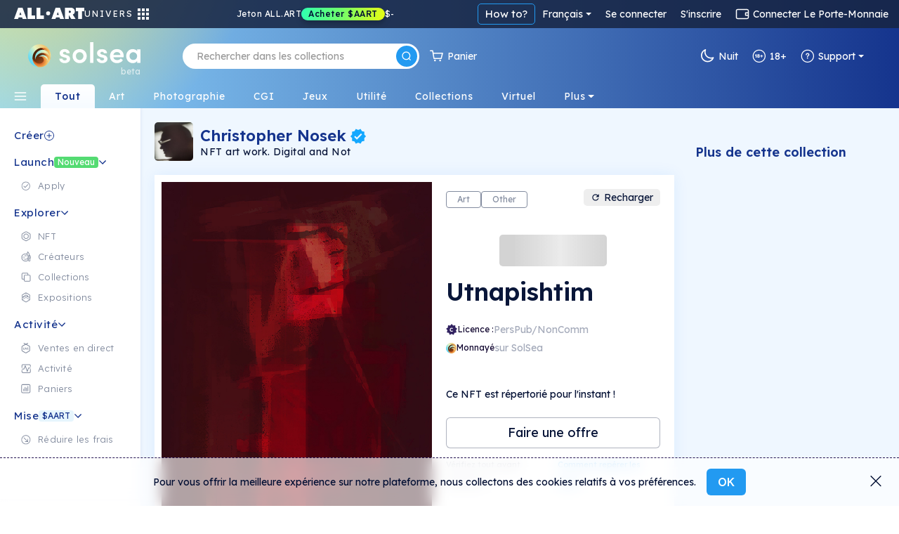

--- FILE ---
content_type: text/html; charset=utf-8
request_url: https://fr.solsea.io/n/A37G4rHJc5PXEnimKFfRTTakpRZkSb87jrDk4G2sSoau/
body_size: 106287
content:
<!DOCTYPE html>
<html lang="en" prefix="og: http://ogp.me/ns#">
  <head>
    <link href="/fonts/fonts.css" as="style" rel="preload"/>
		<title data-rh="true">Utnapishtim | NFT on SolSea</title>
		<link rel="icon" href="/favicon-96x96.ico">
		<link rel="mask-icon" href="/favicon-96x96.ico" />
		<link data-rh="true" rel="canonical" href="https://solsea.io/n/A37G4rHJc5PXEnimKFfRTTakpRZkSb87jrDk4G2sSoau/"/>

		<meta name="viewport" content="width=device-width, initial-scale=1.0, maximum-scale=1"/>
		<meta name="fragment" content="!" />
		<meta name="author" content="SolSea" />
		<meta name="msapplication-TileColor" content="#e37d3d" />
		<meta name="msapplication-TileImage" content="/mstile-150x150" />
		<meta name="theme-color" content="#ffffff" />
		<meta name="apple-mobile-web-app-status-bar" content="#ffffff" />

  	<link rel="canonnical" href="https://solsea.io/">
    <script async src="/bootstrap/js/bootstrap.bundle.min.js" ></script>
    <link rel="stylesheet" href="/bootstrap/css/bootstrap.min.css">
    <link rel="stylesheet" href="/font-awesome/fonts/fonts.css" type="text/css">
    <link rel="stylesheet" href="/font-awesome/fonts/brands.css" >
    <link rel="preconnect" href="https://fonts.googleapis.com">
    <link rel="preconnect" href="https://fonts.gstatic.com" crossorigin>
    <!--link href="https://fonts.googleapis.com/css2?family=Nunito+Sans:ital,wght@0,200;0,300;0,400;0,600;0,700;0,800;0,900;1,200;1,300;1,400;1,600;1,700;1,800;1,900&display=swap" rel="stylesheet"-->
    <link href="https://fonts.googleapis.com/css2?family=Lexend:wght@100;200;300;400;500;600;700;800;900&family=Manrope:wght@200;300;400;500;600;700;800&family=Open+Sans:ital,wght@0,300;0,400;0,500;0,600;0,700;0,800;1,300;1,400;1,500;1,600;1,700;1,800&display=swap" rel="stylesheet">
    <meta data-rh="true" name="description" content="The end of journey
We find 
Which we may not hold
To take with us 
Anew"/><meta data-rh="true" property="og:title" content="Utnapishtim | NFT on SolSea"/><meta data-rh="true" property="og:site_name" content="SolSea"/><meta data-rh="true" property="og:type" content="website"/><meta data-rh="true" property="og:image" content="https://www.arweave.net/jFae8ya_hwqwPo0EIQuae37d4zrwJaapPZ4Sd_4AvEU?ext=jpg"/><meta data-rh="true" property="og:image:alt" content="SolSea"/><meta data-rh="true" property="og:url" content="https://solsea.io/n/A37G4rHJc5PXEnimKFfRTTakpRZkSb87jrDk4G2sSoau/"/><meta data-rh="true" property="og:description" content="The end of journey
We find 
Which we may not hold
To take with us 
Anew"/><meta data-rh="true" property="twitter:card" content="summary_large_image"/><meta data-rh="true" property="twitter:title" content="Utnapishtim | NFT on SolSea"/><meta data-rh="true" property="twitter:image" content="https://www.arweave.net/jFae8ya_hwqwPo0EIQuae37d4zrwJaapPZ4Sd_4AvEU?ext=jpg"/><meta data-rh="true" property="twitter:description" content="The end of journey
We find 
Which we may not hold
To take with us 
Anew"/><meta data-rh="true" name="robots" content="index,follow"/>
		<script id="__LOADABLE_REQUIRED_CHUNKS__" type="application/json">[]</script><script id="__LOADABLE_REQUIRED_CHUNKS___ext" type="application/json">{"namedChunks":[]}</script>
<script async data-chunk="main" src="/bootstrap.client.js"></script>
<script async data-chunk="main" src="/vendor.client.js"></script>
<script async data-chunk="main" src="/main.client.js"></script>
    <style id="css" type="text/css">{/*!
 *  Font Awesome 4.7.0 by @davegandy - http://fontawesome.io - @fontawesome
 *  License - http://fontawesome.io/license (Font: SIL OFL 1.1, CSS: MIT License)
 */@import"https://fonts.googleapis.com/css2?family=DM+Sans:wght@400;500;700&display=swap";@import"react-datepicker/dist/react-datepicker.css";}.light-theme{--survey-background:conic-gradient( from 205.58deg at 56.13% 100%, #eae9b0 -7.36deg, #e7e8b1 4.51deg, #caf9ef 78.44deg, #daf5eb 189.83deg, #e6f3ea 262.48deg, #eae9b0 352.64deg, #e7e8b1 364.51deg );--survey-weekly-text:rgba(21, 52, 141, 0.63);--survey-question:#15348d;--survey-link:#229af1;--survey-answers-background:rgba(255, 255, 255, 0.9);--survey-answers-border:#020f334d;--survey-answers:rgba(2, 15, 51, 0.7);--survey-percentage:#7ec1ef;--profile-img:#fff;--edit-profile-widget-background:#1a1f2e30;--launch-button-background:#fff;--launch-button-text:#229af1;--sidebar-aart-background:#e6f5fd;--sidebar-aart-text:#15348d;--sidebar-new-text:#fff;--trade-in-currency:#838c9f;--text-dark-blue:#091630;--text-gray:#676767;--text-blue:#15348d;--text-light-gray:#b5b9c4;--white-dark-gray:white;--dialect-header:linear-gradient( 90deg, rgba(46, 84, 162, 1) 0%, rgba(141, 193, 215, 1) 76% );--dialect-bubble:#f5f5f5;--background-color:#fff;--page-color:#f6fbff;--secondary-background-color:#f6fbff;--tertiary-background-color:#f0f0f0;--secondary-border-color:#ddd;--shadow-color:#04d3;--market-back:#eee;--market-border:#ddd;--market-hover:#fff;--tag-back:#fff;--tag-border:#ccc;--tag-hover:#f4f4f4;--tag-color:#26184f;--text-color:#020f33;--text-color-transparent:#020f3380;--text-active:#229af1;--text-white:#fff;--text-white-transparent:#ffffffe0;--text-headlines:#15348d;--secondary-text-color:#676767;--highlight-color:#4e14ff;--highlight-text:#ffffff;--border-color:#00000045;--border-dark-color:#091639dd;--light-border-color:#d4d9dd;--lighter-border-color:#f4f7fc;--price:#15348d;--teal:#44ffd7;--purple:#4e14ff;--blue:#14a8ff;--teal-lighten:#85ffe4;--invertable-black:#000000;--invertable-white:#ffffff;--purple-teal:#4e14ff;--blue-black:#14a8ff;--danger-color:#dc3545;--calender-month-font:#26184f;--calender-year-back:#26184f;--unverified-back:#bbb;--verified-font:#fff;--span-back:#727272;--h4-color:#26184f;--nft-coll-back:#fff;--traits-btn-back:#fff;--traits-btn-color:#15348d;--traits-hover-back:#f6fbff;--traits-hover-color:#000;--traits-selected-back:#cfebff;--traits-selected-color:#15348d;--trait-btn-back:#edf7ff;--trait-btn-color:#15348d;--trait-btn-border:#ded3ff;--selected-trait-back:#229af1;--selected-trait-text:#fff;--stats-container-back:#fff;--stats-container-border:#e7e1fd;--stats-container-color:#000;--li-border:#e7e1fd;--trait-label-span-color:#15348d;--select-border:1px solid rgb(221, 221, 221);--select-break-line:rgb(221, 221, 221);--select-color:rgb(37, 21, 82);--select-background:rgb(255, 255, 255);--select-background-multi:rgb(230, 230, 230);--select-border-secondary:1px solid rgb(221, 221, 221);--conect-wallet-btn-color:#fff;--p-color:#4e14ff;--dropdown-menu-back:#fff;--dropdown-menu-color:#403f83;--dropdown-a-back:#e9ecef;--dropdown-a-color:#1e2125;--profile-menu-color:#251552;--dropdown-item-color:#212529;--cookies-back:#ffffff9e;--cookie-border:#251552;--cookie-text:#251552;--creator-hover:#eee;--footer-back:-webkit-linear-gradient(-75deg, #1b1461 35%, #361b6b 80%);--footer-p-color:#fffa;--footer-h5:#fff;--footer-back:-webkit-linear-gradient(-75deg, #1b1461 35%, #361b6b 80%);--footer-p-color:#fffa;--footer-h5:#fff;--footer-background:linear-gradient(154deg, #294fa0, #94c5d3);--banner-box-shadow:#04d3;--language-select-color:#fff;--button-select:#fff;--button-select-a-color:#000;--button-select-a-hover-back:#e9ecef;--button-select-a-hover-color:#1e2125;--border-bottom-nft:#00000022;--border-nft:#14a8ff;--like-view-text:#fff;--like-view-icon:#ddd;--rank-text:#444;--rank-icon:#444;--list-button:#251552;--explore-filter-input-back:#fff;--explore-filter-input-border:#4e14ff;--explore-filter-serch-button-color:#4e14ff;--explore-filter-category-button-back:#fff;--explore-filters-category-span:#251552;--explore-filters-category-hover-back:#4e14ff;--sales-item-color:#fff;--buttons-popup-back:#edeff0;--buttons-popup-color:#1d71f3;--button-hover-back:#1d71f3;--newCollectionItem-info-title:#26184f;--newCollectionItem-info-description:#342a52;--newCollectionItem-info-vol:rgb(255, 255, 255);--newCollectionItem-info-price:rgb(255, 255, 255);--nav-bar-background:#ffffff;--navbar-search-border:#ddd;--navbar-search-back:#ffffff;--navbar-search-icon:#251552;--wallet-header-reload-back:#fafafa;--wallet-container-p-color:#000;--reload-button-span-color:#4e14ff;--disconnect-button-color:#333;--stats-wallet-header-p:#000;--cart-header:#e6f4fd;--collection-header-subscribe-btn:#f92a7b;--not-filled:#ff0000;--dashed-border:#dddddd;--above-footer:#dee4ef;--step-not-active:#f6fbff;--step-done:#091639;--step-in-progress:#229af1;--wallet-upper-section:#020f33;--wallet-filter-section:#ecf1f5;--wallet-content-section:#f5fafd;--search-active-border:#229af1;--search-border:#ccc;--search-icon-background:#229af1;--side-menu-active:#cfebff;--side-menu-text:#676767;--side-menu-active-text:#020f33;--primary-button:#229af1;--primary-button-text:#fff;--primary-button-hover:#50adf0;--transparent-button:transparent;--transparent-button-hover:#020f3320;--transparent-button-text:#020f33;--transparent-button-border:#020f33aa;--button-white:#fff;--button-white-text:#020f33;--button-white-border:#020f3350;--button-white-hover:#eee;--button-white-dark:#fff;--button-white-dark-icon:#020f33;--button-white-dark-text:#020f33;--button-white-dark-border:transparent;--button-white-dark-hover:#eee;--new-sidebar-back:#fff;--new-sidebar-text-color:#838c9f;--new-sidebar-header:#15348d;--new-above-the-fold-header:#e2f3ff;--new-above-the-fold-p:#838c9f;--new-secondary-background-color:#f7fbff;--new-navbar-gradient:radial-gradient( 28% 280% at 3% -130%, #ffe352 0%, rgba(255, 201, 97, 0) 100% ),linear-gradient(270deg, #15348d 0%, #90d7ff 99.99%);--new-hover:#fff;--new-sidebar-hover:#e6f5fd;--new-search-error-color:#444;--new-nft-title:#020f33;--new-page-wrap-shrink:#f6fbff;--new-footer-color:#091639;--new-dropdown-color:#fff;--new-collection-title:#091639;--new-traits-holder:#fdfeff;--new-traits-holder-border:#ddd;--new-neft-main-section:#eff7ff;--new-img-info-wrap:#ffff;--new-trait-holder:#e2f3ff;--new-trait-holder-border:transparent;--new-title-color:#091639;--new-section-title-color:#15348d;--new-views-color:#10052f;--new-views-secondary-color:#10052f80;--new-trait-holder-text:#15348d;--new-price-color:#15348d;--new-important-message-text:#838c9f;--new-light-button:#0001;--new-light-button-over:#0002;--new-above-footer:#15348d;--step-line:#ddd;--step-line-done:#10052f;--step-color:#10052f;--step-done-color:#fff;--previusButton:#000;--tooltip-color:#0a163920;--trash-bin-color:#ffffff;--trash-bin-hover:#ddd;--new-reg-background:#ecf7ff;--new-reg-main-background:#ffffff;--new-reg-input-background:#ffffff;--new-reg-input-color:#091639;--new-reg-color:#091639;--fee-disabled-button:#09163950;--verified:#14a8ff;--signature:#14a8ff;--nft-price:#15348d;--nft-row-border:#c6ccd6;--smallest-input-label:#020f3380;--unverified-background:#fce1001f;--unverified-border:#fce100;--unverified-text:#e5be02;--new-dropdown-color:#fff;--new-special-border:#dbe7f1;--transparent-white-button-hover:#0001;--new-share-btn:#229af1;--paging-background:#fff;--paging-background-hover:#f6f6f6;--new-image-background:#fffd;--dolar-text-color:#abacb1;--modal-header:#f6fbff;--nft-item-hover:#fff;--nft-item-hover-shadow:#0054;--nft-item-small-label:#0007;--nft-item-rarity:#fff;--wallet-cart-header:#cbe7fa;--wallet-cart-body:#eef8ff;--navbar-menu-text:#020f33;--navbar-menu-active:#229af1;--charts-down-back:#8d0000;--charts-down-text:#ff7c7c;--charts-up-back:#2e8170;--charts-up-text:#9bf9b0;--table-td-border:#0001;--invert-new-title:#fff;--gold-text:#fff;--link-text:#229af1;--scroll-bar:#00000005;--scroll-bar-thumb:#0001;--three-dots-color:#091639;--three-dots-background:#09163922;--three-dots-border:#09163933;--show-more-border:#0005;--discrete-shadow:#0070ff16;--shadow:#0003;--bid:#ff347f;--loader-back:linear-gradient(0deg, #cbe0ff, #ffdd9ede);--general-loader-back:#fffd;--disabled-button-text:#00000040;--disabled-button-back:#dddddd88;--default-profile-image:#0002;--darker-background:#8da6dd47;--category-border:#838c9f;--category-text:#838c9f;--category-back:transparent;--category-hover:transparent;--subcategory-border:#838c9f;--subcategory-text:#838c9f;--subcategory-back:transparent;--subcategory-hover:transparent;--pre-title:#15348da1;--solsea-back:linear-gradient(170deg, #9bdfff, #fdfde3);--modal-shadow:#0004;--placeholder-text:#0005;--viewing-room-back:#ffffff3b;--viewing-room-frame:#fff;--categories-navbar-active-back:linear-gradient(0deg, #f6fbff, white);--categories-navbar-active-text:#15348d;--categories-navbar-hover-back:#fff3;--categories-navbar-hover-text:#fff;--categories-navbar-active-hover-back:#fff;--categories-navbar-active-hover-text:#229af1;--coin-badge-fill:#322361;--coin-badge-text:#fff}.dark-theme{--survey-background:linear-gradient( 93.48deg, #4d8f74 -0.22%, #4c89a1 55.66%, #356094 99.61% );--survey-weekly-text:rgba(255, 255, 255, 0.7);--survey-question:#ffffff;--survey-link:#6cdce7;--survey-answers-background:rgba(255, 255, 255, 0.133);--survey-answers-border:#ffffff50;--survey-answers:#fff;--survey-percentage:#37BDE8;--profile-img:transparent;--edit-profile-widget-background:#1a1f2e;--launch-button-background:transparent;--launch-button-text:#fff;--sidebar-aart-background:#15348d;--sidebar-aart-text:#e6f5fd;--sidebar-new-text:#000;--trade-in-currency:#bcbec6;--text-dark-blue:white;--text-gray:#676767;--text-blue:#15348d;--text-light-gray:#b5b9c4;--white-dark-gray:#34364a;--dialect-header:linear-gradient( 105deg, rgba(6, 17, 46, 1) 0%, rgba(22, 82, 114, 1) 100% );--dialect-bubble:#05375e;--background-color:#1f212e;--page-color:#000;--secondary-background-color:#242634;--tertiary-background-color:#191b24;--shadow-color:#0003;--market-back:#eee;--market-border:#ddd;--market-hover:#fff;--tag-back:#fff;--tag-border:#ccc;--tag-hover:#f4f4f4;--tag-color:#26184f;--text-color:#bcbec6;--text-color-transparent:#bcbec680;--text-active:#229af1;--secondary-text-color:#999999;--text-white:#fff;--text-headlines:#fff;--highlight-color:#4e14ff;--highlight-text:#ffffff;--border-color:#fff3;--border-dark-color:#fff3;--light-border-color:#d4d9dd;--lighter-border-color:#222222;--teal:#44ffd7;--purple:#4e14ff;--blue:#14a8ff;--price:#156dab;--teal-lighten:#85ffe4;--invertable-black:#ffffff;--invertable-white:#000000;--purple-teal:#44ffd7;--blue-black:black;--danger-color:#dc3545;--calender-month-font:#f4f7fcbb;--calender-year-back:#f4f7fc;--unverified-back:#535658bb;--verified-font:#f4f7fcbb;--span-back:#f4f7fcbb;--h4-color:#f4f7fcbb;--nft-coll-back:#34364a;--traits-btn-back:#34364a;--traits-btn-color:#f4f7fc;--traits-hover-back:#45485c;--traits-hover-color:#f4f7fc;--traits-selected-back:#575b76;--traits-selected-color:#f4f7fc;--trait-btn-back:#34364a;--trait-btn-color:#f4f7fc;--trait-btn-border:#34364a;--selected-trait-back:#575b76;--selected-trait-text:#fff;--stats-container-back:#1f212e;--stats-container-border:#4b4d5b;--stats-container-color:#f4f7fc;--li-border:#4b4d5b;--trait-label-span-color:#f4f7fcbb;--conect-wallet-btn-color:#f4f7fcbb;--p-color:#f4f7fcbb;--dropdown-menu-back:#1f212e;--dropdown-menu-color:#403f83;--dropdown-border:#dddddd40;--dropdown-a-back:#28497c;--dropdown-a-color:#fff;--profile-menu-color:#f4f7fcbb;--dropdown-item-color:#f4f7fcbb;--dropdown-item-back:#1f212e;--select-border:1px solid #ddd;--select-break-line:rgba(221, 221, 221, 0.25);--select-color:rgba(244, 247, 252, 0.733);--select-background:rgb(31, 33, 46);--select-background-multi:rgb(230, 230, 230);--select-border-secondary:1px solid rgba(221, 221, 221, 0.25);--cookies-back:#1f212e87;--cookie-border:#f4f7fcbb;--cookie-text:#f4f7fcbb;--creator-hover:#1f212e;--footer-back:-webkit-linear-gradient(-75deg, #13141c 35%, #242634 80%);--footer-p-color:#f4f7fcbb;--footer-h5:#f4f7fcbb;--cookies-back:#1f212e87;--cookie-border:#f4f7fcbb;--cookie-text:#f4f7fcbb;--footer-back:-webkit-linear-gradient(-75deg, #13141c 35%, #242634 80%);--footer-p-color:#f4f7fcbb;--footer-h5:#f4f7fcbb;--footer-background:linear-gradient(170deg, #01132f, #074452);--banner-box-shadow:#0003;--language-select-color:#f4f7fcbb;--button-select:#0f172e;--button-select-a-color:#f4f7fcbb;--button-select-a-hover-back:#28497c;--button-select-a-hover-color:#f4f7fcbb;--button-select-border:#dddddd40;--like-view-text:#999999;--like-view-icon:#999999;--border-bottom-nft:#ddddee36;--border-nft:#127ab7;--list-button:#f4f7fcbb;--explore-filter-input-back:#1f212e;--explore-filter-input-border:#dddddd40;--explore-filter-input-color:#fff;--explore-filter-serch-button-color:#fff;--explore-filter-category-button-back:#34364a;--explore-filters-category-span:#f4f7fc;--explore-filters-category-hover-back:#525572;--explire-filters-icon:brightness(15.5);--sales-item-color:#34364a;--are-you-sure-color:white;--buttons-popup-back:#34364a;--buttons-popup-hover-color:#fff;--buttons-popup-color:#fff;--button-hover-back:#525572;--sale-history-arrow:brightness(3.5);--newCollectionItem-info-title:#bcbec6;--newCollectionItem-info-vol:#bcbec6;--newCollectionItem-info-price:#bcbec6;--navbar-search-back:#1f212e;--navbar-search-border:#dddddd40;--navbar-search-icon:#f4f7fcbb;--wallet-header-reload-back:#1f212e;--wallet-header-reaload-icon:grayscale(1) brightness(4.5);--wallet-container-p-color:#cccccc;--reload-button-span-color:#cccccc;--disconnect-button-color:#cccccc;--stats-wallet-header-p:#cccccc;--wallet-header-copy-icon:invert(1);--wallet-content-color:#020f33;--cart-header:#e6f4fd;--nav-bar-background:#1f212eaa;--dashed-border:#dddddd40;--not-filled:#ff0000aa;--collection-header-shadow:#0003;--collection-header-subscribe-btn:#1f212e;--above-footer:#1f212e;--step-not-active:#f6fbff;--step-done:#fff;--step-in-progress:#229af1;--wallet-upper-section:#010b25;--wallet-filter-section:#ecf1f5;--wallet-content-section:#272f45;--slider-arrow:invert(1);--search-active-border:#229af1;--search-border:#ccc;--search-icon-background:#229af1;--side-menu-active:#06426c;--side-menu-active-text:#fff;--primary-button:#229af1;--primary-button-text:#fff;--primary-button-hover:#50adf0;--transparent-button:transparent;--transparent-button-hover:#fff2;--transparent-button-text:#fffa;--transparent-button-border:#fff8;--button-white:#fff2;--button-white-text:#fff;--button-white-border:#ffffff50;--button-white-hover:#fff4;--button-white-dark:transparent;--button-white-dark-icon:#fff;--button-white-dark-text:#fff;--button-white-dark-border:#fff3;--button-white-dark-hover:#fff2;--new-sidebar-back:#010b25;--new-sidebar-text-color:#a4aaba;--new-sidebar-header:#6cdce7;--new-above-the-fold-header:#1b2747;--new-above-the-fold-p:#a4aaba;--new-secondary-background-color:#0f172e;--new-navbar-gradient:radial-gradient( 28% 280% at 3% -130%, #ffe352 0%, rgba(255, 201, 97, 0) 100% ),linear-gradient(270deg, #010b25 0%, #0a6fa7 99.99%);--new-hover:#182036;--new-sidebar-hover:#1b2747;--new-search-error-color:#ffffff;--new-nft-title:#fff;--new-page-wrap-shrink:#0f172e;--new-footer-color:#525b74;--new-dropdown-color:#010718;--new-collection-title:#bcbec6;--new-traits-holder:#0f172e;--new-traits-holder-border:#ddd;--new-svg-color:invert(1);--new-neft-main-section:#0f172e;--new-img-info-wrap:#222a40;--new-trait-holder:#0f172e;--new-trait-holder-border:#fff2;--new-title-color:#ffff;--new-section-title-color:#ffff;--new-views-color:#ffff;--new-views-secondary-color:#fff8;--new-trait-holder-text:#6cdce7;--new-price-color:#6cdce7;--new-important-message-text:#ffffff57;--new-light-button:#fff1;--new-light-button-over:#fff2;--new-above-footer:#15348d;--step-line:#dddddd40;--step-line-done:#fff;--step-color:#00000070;--step-done-color:#000;--previusButton:#fff;--tooltip-color:#bcbec6;--trash-bin-color:#ffffff70;--trash-bin-hover:#ddd;--new-reg-background:#091639;--new-reg-main-background:#1b2747;--new-reg-input-background:#ffffff20;--new-reg-input-color:#a4aaba;--new-reg-color:#a4aaba;--fee-disabled-button:#ffffff70;--verified:#14a8ff;--signature:#14a8ff;--nft-price:#3fddce;--nft-row-border:#444965;--smallest-input-label:#ffffff80;--unverified-background:#fce1001f;--unverified-border:#fce100;--unverified-text:#e5be02;--new-dropdown-color:#010718;--new-special-border:#dbe7f133;--transparent-white-button-hover:#fff1;--new-share-btn:#229af1;--paging-background:#fff2;--paging-background-hover:#fff3;--new-image-background:#fff1;--dolar-text-color:#6973a7;--modal-header:#2c3650;--nft-item-hover:#fff2;--nft-item-hover-shadow:#0008;--nft-item-small-label:#fff3;--nft-item-rarity:#0f172e;--wallet-cart-header:#064570;--wallet-cart-body:#042f53;--navbar-menu-text:#fff;--navbar-menu-active:#229af1;--charts-down-back:#8d0000;--charts-down-text:#ff7c7c;--charts-up-back:#2e8170;--charts-up-text:#9bf9b0;--table-td-border:#fff1;--invert-new-title:#091639;--gold-text:#091639;--link-text:#229af1;--scroll-bar:#fff1;--scroll-bar-thumb:#fff2;--three-dots-color:#fff;--three-dots-background:#fff2;--three-dots-border:#fff3;--show-more-border:#fff5;--discrete-shadow:#0006;--shadow:#000a;--bid:#ff347f;--loader-back:linear-gradient(0deg, #0f172e, #06416cd9);--general-loader-back:#000d;--disabled-button-text:#ffffff57;--disabled-button-back:#00000042;--default-profile-image:#fff2;--darker-background:#99aacf6e;--category-border:#838c9f;--category-text:#838c9f;--category-back:transparent;--category-hover:transparent;--subcategory-border:#838c9f;--subcategory-text:#838c9f;--subcategory-back:transparent;--subcategory-hover:transparent;--pre-title:#6cdce7b3;--solsea-back:linear-gradient(170deg, #000c20, #1d3964 46%, #357582 100%);--modal-shadow:#0008;--placeholder-text:#fff5;--viewing-room-back:#00000036;--viewing-room-frame:#000;--categories-navbar-active-back:linear-gradient(0deg, #0f172e, #010b25);--categories-navbar-active-text:#fff;--categories-navbar-hover-back:#0003;--categories-navbar-hover-text:#fff;--categories-navbar-active-hover-back:#010b25;--categories-navbar-active-hover-text:#229af1;--coin-badge-fill:#fff;--coin-badge-text:#322361}*{-webkit-box-sizing:border-box;box-sizing:border-box;margin:0;padding:0}img{width:100%;height:auto}html{scroll-behavior:unset!important}body{font-family:Lexend,Helvetica,Arial,sans-serif;font-size:14px;font-weight:400;line-height:26px;word-spacing:0}h1,h2,h3,h4,h5,h6{font-family:Lexend,Helvetica,Arial,sans-serif;color:var(--text-color);font-weight:600;margin-bottom:20px}a{text-decoration:none;color:var(--link-text)}p{color:#6f6885}th{color:#9fa4dd}span,td{font-family:Lexend,Helvetica,Arial,sans-serif;color:var(--text-color)}.d-flex{display:-ms-flexbox;display:flex}.title{margin:50px 0}li{list-style:none}ul{margin:0}.page-wrapper{padding-top:0;background-color:var(--new-secondary-background-color)}.page-wrap-shrink{width:calc(100% - 250px);position:relative;right:-250px;min-height:60vh;background:var(--new-page-wrap-shrink)}@media screen and (max-width:1536px){.page-wrap-shrink{width:calc(100% - 200px);right:-200px}}@media screen and (max-width:1200px){.page-wrap-shrink{width:calc(100% - 180px);right:-180px}}.page-wrap-shrink-content{width:calc(100% - 60px);position:relative;right:-60px;min-height:80vh;background:var(--new-page-wrap-shrink)}.page-wrap{min-height:60vh;background:var(--new-page-wrap-shrink)}.main-section{padding:70px calc(20px + 1vw);padding-bottom:100px}.main-section h1{margin-top:50px;margin-bottom:10px;font-weight:700;font-size:50px;text-align:center}.empty-header,.profile-banner{padding-top:60px;margin-bottom:30px}.profile-banner h1{color:#251552;letter-spacing:1px;margin-bottom:10px;font-weight:700;font-size:80px;text-align:center}.empty-header{-ms-flex-align:center;align-items:center;-ms-flex-pack:center;justify-content:center}.empty-header h1{margin-bottom:10px;font-weight:700;font-size:50px;text-align:center}.section-padding{padding:0;position:relative}.form-switch{margin-right:10px}.form-switch .form-check-input{cursor:pointer!important;margin-top:0;margin-right:8px;width:45px;height:25px}.tool-tip{border-radius:5px;letter-spacing:.5px;line-height:1.3em}@media screen and (max-width:576px){.tool-tip{width:200px}}.dark-tool-tip{background-color:#1f212e!important;border-radius:5px;letter-spacing:.5px;line-height:1.3em}@media screen and (max-width:576px){.dark-tool-tip{width:200px}}.banner{-ms-flex-align:center;align-items:center;-ms-flex-pack:center;justify-content:center;padding:20px;background:#fff;border-bottom:1px solid #ddd;margin-bottom:30px;width:100%;-ms-flex-direction:column;flex-direction:column;-webkit-transition:all .2s ease-in-out;transition:all .2s ease-in-out}.banner h1{font-size:30px;font-weight:500;letter-spacing:4px;text-transform:uppercase;margin-bottom:10px}.banner p{font-size:14px;font-weight:300;letter-spacing:2px;margin-bottom:0;line-height:1em}.banner-lower-margin{margin-bottom:0;-ms-flex-align:center;align-items:center;-ms-flex-pack:center;justify-content:center;width:100%;background-color:#fff;padding:20px 0}.banner-lower-margin h1{font-weight:600;font-size:30px;color:#15348d;text-align:center;text-transform:uppercase;margin-bottom:0;line-height:1em;letter-spacing:3px;white-space:nowrap}.collection-section{width:100%;-ms-flex-wrap:wrap;flex-wrap:wrap;-ms-flex-direction:column;flex-direction:column;-ms-flex-pack:justify;justify-content:space-between;background-size:cover;padding:0}@media screen and (max-width:576px){.collection-section{-ms-flex-pack:center;justify-content:center}}.title-above{display:-ms-flexbox;display:flex;-ms-flex-pack:start;justify-content:flex-start;margin:30px 0}@media screen and (max-width:1200px){.title-above{-ms-flex-pack:center;justify-content:center;margin:20px 0}}.title-above h2{font-size:30px;font-weight:700;margin-bottom:0}.connect-wallet-text h4{color:var(--text-color)}.label-text-colors h3,.label-text-colors label{color:var(--text-color)}.nft-global{display:-ms-flexbox;display:flex;-ms-flex-wrap:wrap;flex-wrap:wrap;width:100%;-ms-flex-direction:row;flex-direction:row;-ms-flex-pack:left;justify-content:left}@media screen and (max-width:576px){.nft-global{-ms-flex-pack:center;justify-content:center}}.nft-wrapper{width:calc(100% / var(--nfts-per-row) - var(--nfts-total-margin));margin-left:calc(var(--nfts-total-margin)/ 2);margin-right:calc(var(--nfts-total-margin)/ 2);margin-bottom:calc(var(--nfts-total-margin)/ 2)}.live-mint{-webkit-animation:slidein .5s forwards;animation:slidein .5s forwards}@-webkit-keyframes slidein{from{height:0;-webkit-transform:scale(0);transform:scale(0);opacity:0}to{height:var(--h);-webkit-transform:scale(1);transform:scale(1);opacity:1}}@keyframes slidein{from{height:0;-webkit-transform:scale(0);transform:scale(0);opacity:0}to{height:var(--h);-webkit-transform:scale(1);transform:scale(1);opacity:1}}.nft-wrapper-collection-page{width:calc(100% / var(--nfts-in-collection-per-row) - var(--nfts-in-collection-total-margin));margin-left:calc(var(--nfts-in-collection-total-margin)/ 2);margin-right:calc(var(--nfts-in-collection-total-margin)/ 2);margin-bottom:calc(var(--nfts-in-collection-total-margin)/ 2)}.nft-wrapper-exhibition-page{width:calc(100% / var(--nfts-in-exhibition-per-row) - var(--nfts-in-exhibition-total-margin));margin-left:calc(var(--nfts-in-exhibition-total-margin)/ 2);margin-right:calc(var(--nfts-in-exhibition-total-margin)/ 2);margin-bottom:calc(var(--nfts-in-exhibition-total-margin)/ 2)}.nft-loader::after{content:" ";position:absolute;width:100%;height:100%;top:0;left:0;background:var(--general-loader-back);border-radius:6px}.dropdown-menu{border:1px solid var(--button-select-border)!important;-webkit-box-shadow:0 10px 20px rgba(0,17,85,.2);box-shadow:0 10px 20px rgba(0,17,85,.2)}#unity-container.unity-desktop{overflow:hidden}.general-loader::after{content:" ";position:absolute;width:100%;height:100%;top:0;left:0;background:var(--general-loader-back);-webkit-backdrop-filter:blur(2px);backdrop-filter:blur(2px);border-radius:5px;padding:20px}.nft-grid{display:-ms-flexbox;display:flex;-ms-flex-wrap:wrap;flex-wrap:wrap;width:100%;-ms-flex-direction:column;flex-direction:column;-ms-flex-pack:start;justify-content:flex-start}@media screen and (max-width:576px){.nft-grid{-ms-flex-pack:center;justify-content:center}}.sales-nft-global{display:-ms-flexbox;display:flex;-ms-flex-direction:row;flex-direction:row;-ms-flex-wrap:wrap;flex-wrap:wrap;-ms-flex-pack:left;justify-content:left;grid-gap:20px 14px;gap:20px 14px}@media screen and (max-width:1536px){.sales-nft-global{-ms-flex-pack:center;justify-content:center}}@media screen and (max-width:1200px){.sales-nft-global{grid-gap:10px 15px;gap:10px 15px}}@media screen and (max-width:576px){.sales-nft-global{-ms-flex-pack:center;justify-content:center}}@media screen and (max-width:480px){.sales-nft-global{grid-gap:10px 5px;gap:10px 5px}}.center-loader{top:20%!important}.mobile-center-loader{position:fixed!important}.active-button{background:#437dee!important;color:#fff!important;font-weight:700!important;border:1px solid #437dee!important}.active-button span{color:#fff!important}.form-input{background-color:var(--background-color);color:var(--text-color);-webkit-box-shadow:0 2px 5px rgba(0,0,0,.0666666667);box-shadow:0 2px 5px rgba(0,0,0,.0666666667)}.form-input:focus{background-color:var(--background-color);color:var(--text-color);-webkit-box-shadow:0 2px 5px rgba(0,0,0,.1333333333);box-shadow:0 2px 5px rgba(0,0,0,.1333333333)}.active-class{background:var(--primary-button)!important;color:var(--primary-button-text)!important}.active-class:hover{background:var(--primary-button-hover)!important}.active-button-class{background:#000!important}.currency-radius{border-radius:50px}.default-item .nft-buttons-wrap{visibility:hidden}@media screen and (max-width:768px){.default-item .nft-buttons-wrap{display:none}}.default-item:hover .nft-buttons-wrap{visibility:visible}.global-header{padding:30px 47px 20px;background-color:var(--new-hover);display:-ms-flexbox;display:flex;-ms-flex-direction:column;flex-direction:column;width:100%;grid-gap:10px;gap:10px}@media screen and (max-width:576px){.global-header{padding:20px;grid-gap:8px;gap:8px}}.global-header h1{font-weight:600;font-size:30px;color:var(--new-sidebar-header);text-transform:unset!important;margin-bottom:0;line-height:1em}@media screen and (max-width:768px){.global-header h1{font-size:25px}}@media screen and (max-width:576px){.global-header h1{font-size:20px;padding-left:0}}.global-header p{font-weight:400;font-size:16px;color:var(--text-color-transparent);margin:0;display:-ms-flexbox;display:flex;line-height:1.2em}@media screen and (max-width:768px){.global-header p{font-size:13px}}.creator-wrapper{width:calc(100% / var(--creator-per-row) - var(--creator-per-total-margin));margin-left:calc(var(--creator-per-total-margin)/ 2);margin-right:calc(var(--creator-per-total-margin)/ 2);margin-bottom:calc(var(--creator-per-total-margin)/ 2)}.collection-wrapper{width:calc(100% / var(--collections-per-row) - var(--collections-total-margin));margin-left:calc(var(--collections-total-margin)/ 2);margin-right:calc(var(--collections-total-margin)/ 2);margin-bottom:calc(var(--collections-total-margin)/ 2)}.sales-wrapper{width:calc(100% / var(--sales-per-row) - var(--sales-total-margin));margin-left:calc(var(--sales-total-margin)/ 2);margin-right:calc(var(--sales-total-margin)/ 2);margin-bottom:calc(var(--sales-total-margin)/ 2)}.infinite-loader{height:100px;width:100%;position:relative}.no-nfts{margin:0 auto;display:-ms-flexbox;display:flex;height:300px;-ms-flex-pack:center;justify-content:center;-ms-flex-align:center;align-items:center;font-size:24px}.cursor-pointer{cursor:pointer}.flex-1{-ms-flex:1;flex:1}.empty-square svg{stroke:var(--border-color);background:var(--new-hover)}.dollar,.percentage-green,.percentage-red{line-height:1em}.percentage-red{color:var(--charts-down-text);background:var(--charts-down-back);padding:5px 10px;border-radius:5px;line-height:1em;font-size:12px;font-weight:400}.percentage-green{color:var(--charts-up-text);background:var(--charts-up-back);padding:5px 10px;border-radius:5px;line-height:1em;font-size:12px;font-weight:400}.rnc__base .rnc__notification-container--top-right{right:50px;top:50px}@media(max-width:320px){.rnc__base .rnc__notification{width:255px!important}}.rnc__base .rnc__notification .rnc__notification-item{border-radius:10px;margin-bottom:15px;-webkit-box-shadow:0 10px 15px rgba(0,0,0,.5333333333);box-shadow:0 10px 15px rgba(0,0,0,.5333333333)}.rnc__base .rnc__notification-item--warning{border:2px solid #ffbe00;background:linear-gradient(45deg,#e1ae00,rgba(179,91,0,.5019607843));-webkit-backdrop-filter:blur(6px);backdrop-filter:blur(6px)}.rnc__base .rnc__notification-item--warning .rnc__notification-close-mark{background:#ffbe00}.rnc__base .rnc__notification-item--danger{border:2px solid #e10053;background:linear-gradient(45deg,#b10041,rgba(179,0,165,.5019607843));-webkit-backdrop-filter:blur(6px);backdrop-filter:blur(6px)}.rnc__base .rnc__notification-item--danger .rnc__rnc__notification-close-mark{background:#e10053}.rnc__base .rnc__notification-item--success{border:2px solid #00e1a1;background:linear-gradient(45deg,#00b180,rgba(0,162,179,.5019607843));-webkit-backdrop-filter:blur(6px);backdrop-filter:blur(6px)}.rnc__base .rnc__notification-item--success .rnc__notification-close-mark{background:#00e1a1}.rnc__base .rnc__notification-item--info{border:2px solid #009ae1;background:linear-gradient(45deg,#0070b1,rgba(0,96,179,.5019607843));-webkit-backdrop-filter:blur(6px);backdrop-filter:blur(6px)}.rnc__base .rnc__notification-item--info .rnc__notification-close-mark{background:#009ae1}.rnc__base .rnc__notification-item--default{border:2px solid #efefef;background:linear-gradient(45deg,#a5aac7,rgba(100,164,219,.5019607843));-webkit-backdrop-filter:blur(6px);backdrop-filter:blur(6px)}.rnc__base .rnc__notification-item--default .rnc__notification-close-mark{background:#efefef}.rnc__base .rnc__notification__timer-filler{background-color:rgba(255,255,255,.4)}.rnc__base .rnc__notification-content .rnc__notification-title{color:#fff;font-weight:600;font-size:16px;margin-top:5px;margin-bottom:5px}.overflow-hidden{overflow:hidden}.no-display{display:none!important}.main-button{background-color:var(--primary-button);text-align:center;color:var(--primary-button-text);border-radius:6px;outline:0;font-weight:500;text-decoration:none;padding:8px 20px;font-size:16px;border:1px solid transparent;cursor:pointer;white-space:nowrap;-webkit-transition:background-color .2s ease-in-out;transition:background-color .2s ease-in-out}.main-button:hover{background-color:var(--primary-button-hover)}.teal-button{cursor:pointer;border:none;padding:10px 15px;border-radius:5px;font-weight:500;background-color:var(--teal);color:#000;letter-spacing:1px;font-size:16px;-webkit-transition:background-color .2s ease-in-out;transition:background-color .2s ease-in-out}.teal-button:hover{background-color:var(--teal-lighten)}.white-button{background-color:var(--button-white);text-align:center;color:var(--button-white-text);border-radius:6px;outline:0;font-weight:500;text-decoration:none;padding:8px 20px;font-size:16px;border:1px solid var(--button-white-border);cursor:pointer;white-space:nowrap;-webkit-transition:background-color .2s ease-in-out;transition:background-color .2s ease-in-out}.white-button:hover{background-color:var(--button-white-hover)}.transparent-button{background-color:rgba(0,0,0,0);text-align:center;color:var(--transparent-button-text);border-radius:6px;outline:0;font-weight:500;text-decoration:none;padding:8px 20px;font-size:16px;border:1px solid var(--transparent-button-border);cursor:pointer;white-space:nowrap;-webkit-transition:background-color .2s ease-in-out;transition:background-color .2s ease-in-out}.transparent-button:hover{background-color:var(--transparent-button-hover)}.close-button{font-size:16px;font-weight:700;line-height:1;color:var(--text-color);cursor:pointer;border:none;padding:5px;border-radius:5px;background-color:rgba(0,0,0,0)}.close-button:hover{background:var(--transparent-white-button-hover)}.nft-button{cursor:pointer;border:1px solid #ccc;border-radius:4px;width:50%;padding:5px;color:#444;background:#eee}.nft-button:hover{background:#000;color:#fff;border:1px solid #000}.market-button{background-color:var(--market-back);border:1px solid var(--market-border);color:var(--text-color);border-radius:6px;font-size:14px;font-weight:600;letter-spacing:.5px;padding:3px 20px;white-space:nowrap}.market-button:hover{background-color:var(--market-hover);color:var(--text-color)}.cart-button{-webkit-box-sizing:border-box;box-sizing:border-box;display:-ms-flexbox;display:flex;-ms-flex-direction:column;flex-direction:column;-ms-flex-align:center;align-items:center;-ms-flex-pack:center;justify-content:center;color:#fff;font-size:18px;line-height:18px;font-weight:400;font-family:Lexend;background-color:var(--primary-button);border-radius:6px;cursor:pointer;outline:0;border:none;padding:17px 80px}.cart-button:hover{background-color:var(--primary-button-hover)}.transparent-button{border:.5px solid var(--text-dark-blue);border-radius:5px;background-color:rgba(0,0,0,0);color:var(--text-dark-blue)}.blue-button{background-color:var(--primary-button);text-align:center;color:var(--primary-button-text);border-radius:5px;outline:0;font-weight:500;text-decoration:none;padding:8px 40px;font-size:16px;border:none;cursor:pointer;white-space:nowrap;-webkit-transition:background-color .2s ease-in-out;transition:background-color .2s ease-in-out}.blue-button:hover{background-color:var(--primary-button-hover)}.dark-blue-button{background:var(--text-blue);border-radius:5px;border:none;color:#fff}.trash-button{padding:10px 10px;border:none;border-radius:5px;background-color:rgba(0,0,0,0);font-weight:700;font-size:20px;display:-ms-flexbox;display:flex;-ms-flex-align:center;align-items:center}.trash-button:hover{background:#eee;color:red}.disabled-button{border-radius:6px;border:0;color:var(--disabled-button-text);font-weight:600;letter-spacing:.5px;font-size:14px;display:-ms-flexbox;display:flex;-ms-flex-align:center;align-items:center;-ms-flex-pack:center;justify-content:center;padding:10px 20px;background-color:var(--disabled-button-back)}.disabled-button:hover{background-color:var(--disabled-button-back)}.nft-buttons-wrap{width:100%;display:-ms-flexbox;display:flex;-ms-flex-wrap:wrap;flex-wrap:wrap;-ms-flex-pack:center;justify-content:center;grid-gap:5px;gap:5px;padding:0 7px 7px;margin-top:-7px;margin-bottom:10px}.nft-buttons-wrap button{-ms-flex:1;flex:1;font-size:14px;padding:8px 0;line-height:1}.nft-buttons-column{-ms-flex-direction:column;flex-direction:column;width:120px;-ms-flex-align:center;align-items:center;padding:0;grid-gap:2px;gap:2px}.nft-buttons-column button{width:100%}.buy-aart-button{display:-ms-flexbox;display:flex;-ms-flex-align:center;align-items:center;background:linear-gradient(93.2deg,#2fffb1 -.19%,#71ff6a 47.37%,#e2fd17 97.39%);-webkit-box-shadow:0 4px 8px rgba(0,0,0,.25);box-shadow:0 4px 8px rgba(0,0,0,.25);border-radius:14px;color:#020f33;font-weight:500;padding:0 10px;border:0;letter-spacing:.5px;font-size:12px}.buy-aart-button svg{font-size:16px;margin-right:5px}.form-border .field-set{outline:0}.form-border .field-set label{font-weight:500}.form-border .field-set input{border:solid 1px rgba(0,0,0,.2);padding:8px;margin-bottom:20px;height:auto;-webkit-box-shadow:none;box-shadow:none}.form-border .field-set input:focus{-webkit-box-shadow:0 0 2px 1px rgba(0,0,0,.3);box-shadow:0 0 2px 1px rgba(0,0,0,.3)}.form-border span{color:var(--text-color)}.input-wrap{position:relative;margin-bottom:16px}.input-wrap.input-error .styled-input{border-color:var(--danger-color)}.input-wrap .styled-input-error{position:absolute;bottom:-22px;left:0;color:var(--danger-color);font-size:12px}.styled-input{display:-ms-flexbox;display:flex;-ms-flex-align:center;align-items:center;border:2px solid var(--light-border-color);border-radius:6px;padding:8px 16px}.styled-input span{border-left:1px solid var(--light-border-color);color:var(--text-color);padding:8px 0 8px 16px;font-size:16px;font-weight:700}.styled-input input{border:none;padding:0;-webkit-box-shadow:none;box-shadow:none;background-color:rgba(0,0,0,0);color:var(--text-color);-ms-flex:1;flex:1}.styled-input input::-webkit-input-placeholder{color:var(--text-color)}.styled-input input::-moz-placeholder{color:var(--text-color)}.styled-input input:-ms-input-placeholder{color:var(--text-color)}.styled-input input::-ms-input-placeholder{color:var(--text-color)}.styled-input input::placeholder{color:var(--text-color)}.styled-input input:focus,.styled-input input:hover{outline:0;-webkit-box-shadow:none;box-shadow:none;background-color:rgba(0,0,0,0)}.styled-input img{border-left:1px solid var(--light-border-color);width:50px;padding:4px 0 4px 16px}.styled-input input::-webkit-inner-spin-button,.styled-input input::-webkit-outer-spin-button{-webkit-appearance:none;margin:0}.styled-input input[type=number]{-moz-appearance:textfield}.search-input,.search-input-collection{display:-ms-flexbox;display:flex;width:100%;-ms-flex-pack:end;justify-content:flex-end;border-radius:50px}.search-input input,.search-input-collection input{-ms-flex:1;flex:1;width:100%;outline:0;border:none;overflow:hidden;text-overflow:ellipsis}.search-input input:active,.search-input input:focus,.search-input-collection input:active,.search-input-collection input:focus{border:none}.search-input svg,.search-input-collection svg{border-radius:50px;width:30px;height:30px;background:#229af1;color:#fff;padding:7px;cursor:pointer;-webkit-animation:my_spinner .5s linear;animation:my_spinner .5s linear}@media screen and (max-width:576px){.search-input svg,.search-input-collection svg{width:28px;height:28px}}.search-input-collection{-ms-flex-pack:center!important;justify-content:center!important}.global-search-input{-webkit-transition:.2s ease-in-out;transition:.2s ease-in-out;background-color:#fff;padding:3px 3px 3px 20px;width:100%;-webkit-transition-property:-webkit-box-shadow;transition-property:-webkit-box-shadow;transition-property:box-shadow;transition-property:box-shadow,-webkit-box-shadow;-webkit-transition-duration:.2s;transition-duration:.2s;-webkit-transition-timing-function:ease;transition-timing-function:ease}.global-search-input input{-webkit-transition:0s;transition:0s;-webkit-transition-delay:.1s;transition-delay:.1s}.global-search-input input::-webkit-input-placeholder{visibility:visible}.global-search-input input::-moz-placeholder{visibility:visible}.global-search-input input:-ms-input-placeholder{visibility:visible}.global-search-input input::-ms-input-placeholder{visibility:visible}.global-search-input input::placeholder{visibility:visible}.global-search-input:hover{-webkit-box-shadow:0 3px 8px rgba(0,0,0,.2);box-shadow:0 3px 8px rgba(0,0,0,.2)}@media screen and (max-width:576px){.global-search-input:hover{-webkit-box-shadow:unset;box-shadow:unset}}.global-search-input input{background-color:rgba(0,0,0,0)}.global-search-input input::-webkit-input-placeholder{color:rgba(0,0,0,.4);font-weight:400;font-size:14px}.global-search-input input::-moz-placeholder{color:rgba(0,0,0,.4);font-weight:400;font-size:14px}.global-search-input input:-ms-input-placeholder{color:rgba(0,0,0,.4);font-weight:400;font-size:14px}.global-search-input input::-ms-input-placeholder{color:rgba(0,0,0,.4);font-weight:400;font-size:14px}.global-search-input input::placeholder{color:rgba(0,0,0,.4);font-weight:400;font-size:14px}@media screen and (max-width:992px){.global-search-input{-webkit-transition:none;transition:none;transition:none;background-color:rgba(0,0,0,0);padding:0}.global-search-input input::-webkit-input-placeholder{visibility:hidden}.global-search-input input::-moz-placeholder{visibility:hidden}.global-search-input input:-ms-input-placeholder{visibility:hidden}.global-search-input input::-ms-input-placeholder{visibility:hidden}.global-search-input input::placeholder{visibility:hidden}.global-search-input.input-active{-webkit-transition:.2s ease-in-out;transition:.2s ease-in-out;background-color:#fff;padding:3px 3px 3px 20px}.global-search-input.input-active input{-webkit-transition:0s;transition:0s;-webkit-transition-delay:.1s;transition-delay:.1s}.global-search-input.input-active input::-webkit-input-placeholder{visibility:visible}.global-search-input.input-active input::-moz-placeholder{visibility:visible}.global-search-input.input-active input:-ms-input-placeholder{visibility:visible}.global-search-input.input-active input::-ms-input-placeholder{visibility:visible}.global-search-input.input-active input::placeholder{visibility:visible}.global-search-input.input-active input{width:100%;-ms-flex:1;flex:1}.global-search-input input{width:0;-ms-flex:0;flex:0}}@media screen and (max-width:768px){.global-search-input{-webkit-transition:.2s ease-in-out;transition:.2s ease-in-out;background-color:#fff;padding:3px 3px 3px 20px}.global-search-input input{-webkit-transition:0s;transition:0s;-webkit-transition-delay:.1s;transition-delay:.1s}.global-search-input input::-webkit-input-placeholder{visibility:visible}.global-search-input input::-moz-placeholder{visibility:visible}.global-search-input input:-ms-input-placeholder{visibility:visible}.global-search-input input::-ms-input-placeholder{visibility:visible}.global-search-input input::placeholder{visibility:visible}.global-search-input input{width:100%;-ms-flex:1;flex:1}}@media screen and (max-width:576px){.global-search-input{-webkit-transition:none;transition:none;background-color:rgba(0,0,0,0);padding:0}.global-search-input input::-webkit-input-placeholder{visibility:hidden}.global-search-input input::-moz-placeholder{visibility:hidden}.global-search-input input:-ms-input-placeholder{visibility:hidden}.global-search-input input::-ms-input-placeholder{visibility:hidden}.global-search-input input::placeholder{visibility:hidden}.global-search-input.input-active{-webkit-transition:.2s ease-in-out;transition:.2s ease-in-out;background-color:#fff;padding:3px 3px 3px 20px}.global-search-input.input-active input{-webkit-transition:0s;transition:0s;-webkit-transition-delay:.1s;transition-delay:.1s}.global-search-input.input-active input::-webkit-input-placeholder{visibility:visible}.global-search-input.input-active input::-moz-placeholder{visibility:visible}.global-search-input.input-active input:-ms-input-placeholder{visibility:visible}.global-search-input.input-active input::-ms-input-placeholder{visibility:visible}.global-search-input.input-active input::placeholder{visibility:visible}.global-search-input.input-active input{width:100%;-ms-flex:1;flex:1}.global-search-input input{width:0;-ms-flex:0;flex:0}}.explore-search-input{border:none;border-radius:0;padding:0;background-color:rgba(0,0,0,0);padding-bottom:7px;border-bottom:1px solid #a4aaba;width:500px}@media screen and (max-width:576px){.explore-search-input{padding-bottom:4px}}.explore-search-input input{background-color:rgba(0,0,0,0);font-style:normal;font-weight:400;font-size:16px;line-height:20px;letter-spacing:.03em;color:var(--text-color)}@media screen and (max-width:576px){.explore-search-input input{font-size:12px}}@-webkit-keyframes my_spinner{50%{-webkit-transform:rotate(180deg) scale(.5);transform:rotate(180deg) scale(.5)}100%{-webkit-transform:rotate(360deg) scale(1);transform:rotate(360deg) scale(1)}}@keyframes my_spinner{50%{-webkit-transform:rotate(180deg) scale(.5);transform:rotate(180deg) scale(.5)}100%{-webkit-transform:rotate(360deg) scale(1);transform:rotate(360deg) scale(1)}}.react-datepicker__month-read-view--down-arrow,.react-datepicker__month-year-read-view--down-arrow,.react-datepicker__navigation-icon::before,.react-datepicker__year-read-view--down-arrow{border-color:#ccc;border-style:solid;border-width:3px 3px 0 0;content:"";display:block;height:9px;position:absolute;top:6px;width:9px}.react-datepicker-popper[data-placement^=bottom] .react-datepicker__triangle,.react-datepicker-popper[data-placement^=top] .react-datepicker__triangle{margin-left:-4px;position:absolute;width:0}.react-datepicker-popper[data-placement^=bottom] .react-datepicker__triangle::after,.react-datepicker-popper[data-placement^=bottom] .react-datepicker__triangle::before,.react-datepicker-popper[data-placement^=top] .react-datepicker__triangle::after,.react-datepicker-popper[data-placement^=top] .react-datepicker__triangle::before{-webkit-box-sizing:content-box;box-sizing:content-box;position:absolute;border:8px solid transparent;height:0;width:1px;content:"";z-index:-1;border-width:8px;left:-8px}.react-datepicker-popper[data-placement^=bottom] .react-datepicker__triangle::before,.react-datepicker-popper[data-placement^=top] .react-datepicker__triangle::before{border-bottom-color:#aeaeae}.react-datepicker-popper[data-placement^=bottom] .react-datepicker__triangle{top:0;margin-top:-8px}.react-datepicker-popper[data-placement^=bottom] .react-datepicker__triangle::after,.react-datepicker-popper[data-placement^=bottom] .react-datepicker__triangle::before{border-top:none;border-bottom-color:#f0f0f0}.react-datepicker-popper[data-placement^=bottom] .react-datepicker__triangle::after{top:0}.react-datepicker-popper[data-placement^=bottom] .react-datepicker__triangle::before{top:-1px;border-bottom-color:#aeaeae}.react-datepicker-popper[data-placement^=top] .react-datepicker__triangle{bottom:0;margin-bottom:-8px}.react-datepicker-popper[data-placement^=top] .react-datepicker__triangle::after,.react-datepicker-popper[data-placement^=top] .react-datepicker__triangle::before{border-bottom:none;border-top-color:#fff}.react-datepicker-popper[data-placement^=top] .react-datepicker__triangle::after{bottom:0}.react-datepicker-popper[data-placement^=top] .react-datepicker__triangle::before{bottom:-1px;border-top-color:#aeaeae}.react-datepicker-wrapper{display:inline-block;padding:0;border:0;width:100%}.react-datepicker{font-family:"Helvetica Neue",helvetica,arial,sans-serif;font-size:.8rem;background-color:#fff;color:#000;border:1px solid #aeaeae;border-radius:.3rem;display:inline-block;position:relative}.react-datepicker--time-only .react-datepicker__triangle{left:35px}.react-datepicker--time-only .react-datepicker__time-container{border-left:0}.react-datepicker--time-only .react-datepicker__time,.react-datepicker--time-only .react-datepicker__time-box{border-bottom-left-radius:.3rem;border-bottom-right-radius:.3rem}.react-datepicker__triangle{position:absolute;left:50px}.react-datepicker-popper{z-index:1}.react-datepicker-popper[data-placement^=bottom]{padding-top:10px}.react-datepicker-popper[data-placement=bottom-end] .react-datepicker__triangle,.react-datepicker-popper[data-placement=top-end] .react-datepicker__triangle{left:auto;right:50px}.react-datepicker-popper[data-placement^=top]{padding-bottom:10px}.react-datepicker-popper[data-placement^=right]{padding-left:8px}.react-datepicker-popper[data-placement^=right] .react-datepicker__triangle{left:auto;right:42px}.react-datepicker-popper[data-placement^=left]{padding-right:8px}.react-datepicker-popper[data-placement^=left] .react-datepicker__triangle{left:42px;right:auto}.react-datepicker__header{text-align:center;background-color:#f0f0f0;border-bottom:1px solid #aeaeae;border-top-left-radius:.3rem;padding:8px 0;position:relative}.react-datepicker__header--time{padding-bottom:8px;padding-left:5px;padding-right:5px}.react-datepicker__header--time:not(.react-datepicker__header--time--only){border-top-left-radius:0}.react-datepicker__header:not(.react-datepicker__header--has-time-select){border-top-right-radius:.3rem}.react-datepicker__month-dropdown-container--scroll,.react-datepicker__month-dropdown-container--select,.react-datepicker__month-year-dropdown-container--scroll,.react-datepicker__month-year-dropdown-container--select,.react-datepicker__year-dropdown-container--scroll,.react-datepicker__year-dropdown-container--select{display:inline-block;margin:0 2px}.react-datepicker-time__header,.react-datepicker-year-header,.react-datepicker__current-month{margin-top:0;color:#000;font-weight:700;font-size:.944rem}.react-datepicker-time__header{text-overflow:ellipsis;white-space:nowrap;overflow:hidden}.react-datepicker__navigation{-ms-flex-align:center;align-items:center;background:0 0;display:-ms-flexbox;display:flex;-ms-flex-pack:center;justify-content:center;text-align:center;cursor:pointer;position:absolute;top:2px;padding:0;border:none;z-index:1;height:32px;width:32px;text-indent:-999em;overflow:hidden}.react-datepicker__navigation--previous{left:2px}.react-datepicker__navigation--next{right:2px}.react-datepicker__navigation--next--with-time:not(.react-datepicker__navigation--next--with-today-button){right:85px}.react-datepicker__navigation--years{position:relative;top:0;display:block;margin-left:auto;margin-right:auto}.react-datepicker__navigation--years-previous{top:4px}.react-datepicker__navigation--years-upcoming{top:-4px}.react-datepicker__navigation:hover ::before{border-color:#a6a6a6}.react-datepicker__navigation-icon{position:relative;top:-1px;font-size:20px;width:0}.react-datepicker__navigation-icon--next{left:-2px}.react-datepicker__navigation-icon--next::before{-webkit-transform:rotate(45deg);transform:rotate(45deg);left:-7px}.react-datepicker__navigation-icon--previous{right:-2px}.react-datepicker__navigation-icon--previous::before{-webkit-transform:rotate(225deg);transform:rotate(225deg);right:-7px}.react-datepicker__month-container{float:left}.react-datepicker__year{margin:.4rem;text-align:center}.react-datepicker__year-wrapper{display:-ms-flexbox;display:flex;-ms-flex-wrap:wrap;flex-wrap:wrap;max-width:180px}.react-datepicker__year .react-datepicker__year-text{display:inline-block;width:4rem;margin:2px}.react-datepicker__month{margin:.4rem;text-align:center}.react-datepicker__month .react-datepicker__month-text,.react-datepicker__month .react-datepicker__quarter-text{display:inline-block;width:4rem;margin:2px}.react-datepicker__input-time-container{clear:both;width:100%;float:left;margin:5px 0 10px 15px;text-align:left}.react-datepicker__input-time-container .react-datepicker-time__caption{display:inline-block}.react-datepicker__input-time-container .react-datepicker-time__input-container{display:inline-block}.react-datepicker__input-time-container .react-datepicker-time__input-container .react-datepicker-time__input{display:inline-block;margin-left:10px}.react-datepicker__input-time-container .react-datepicker-time__input-container .react-datepicker-time__input input{width:auto;width:100%;border-radius:5px}.react-datepicker__input-time-container .react-datepicker-time__input-container .react-datepicker-time__input input[type=time]::-webkit-inner-spin-button,.react-datepicker__input-time-container .react-datepicker-time__input-container .react-datepicker-time__input input[type=time]::-webkit-outer-spin-button{-webkit-appearance:none;margin:0}.react-datepicker__input-time-container .react-datepicker-time__input-container .react-datepicker-time__input input[type=time]{-moz-appearance:textfield}.react-datepicker__input-time-container .react-datepicker-time__input-container .react-datepicker-time__delimiter{margin-left:5px;display:inline-block}.react-datepicker__time-container{float:right;border-left:1px solid #aeaeae;width:85px}.react-datepicker__time-container--with-today-button{display:inline;border:1px solid #aeaeae;border-radius:.3rem;position:absolute;right:-72px;top:0}.react-datepicker__time-container .react-datepicker__time{position:relative;background:#fff;border-bottom-right-radius:.3rem}.react-datepicker__time-container .react-datepicker__time .react-datepicker__time-box{width:85px;overflow-x:hidden;margin:0 auto;text-align:center;border-bottom-right-radius:.3rem}.react-datepicker__time-container .react-datepicker__time .react-datepicker__time-box ul.react-datepicker__time-list{list-style:none;margin:0;height:calc(195px + .85rem);overflow-y:scroll;padding-right:0;padding-left:0;width:100%;-webkit-box-sizing:content-box;box-sizing:content-box}.react-datepicker__time-container .react-datepicker__time .react-datepicker__time-box ul.react-datepicker__time-list li.react-datepicker__time-list-item{height:30px;padding:5px 10px;white-space:nowrap}.react-datepicker__time-container .react-datepicker__time .react-datepicker__time-box ul.react-datepicker__time-list li.react-datepicker__time-list-item:hover{cursor:pointer;background-color:#f0f0f0}.react-datepicker__time-container .react-datepicker__time .react-datepicker__time-box ul.react-datepicker__time-list li.react-datepicker__time-list-item--selected{background-color:#216ba5;color:#fff;font-weight:700}.react-datepicker__time-container .react-datepicker__time .react-datepicker__time-box ul.react-datepicker__time-list li.react-datepicker__time-list-item--selected:hover{background-color:#216ba5}.react-datepicker__time-container .react-datepicker__time .react-datepicker__time-box ul.react-datepicker__time-list li.react-datepicker__time-list-item--disabled{color:#ccc}.react-datepicker__time-container .react-datepicker__time .react-datepicker__time-box ul.react-datepicker__time-list li.react-datepicker__time-list-item--disabled:hover{cursor:default;background-color:rgba(0,0,0,0)}.react-datepicker__week-number{color:#ccc;display:inline-block;width:1.7rem;line-height:1.7rem;text-align:center;margin:.166rem}.react-datepicker__week-number.react-datepicker__week-number--clickable{cursor:pointer}.react-datepicker__week-number.react-datepicker__week-number--clickable:hover{border-radius:.3rem;background-color:#f0f0f0}.react-datepicker__day-names,.react-datepicker__week{white-space:nowrap}.react-datepicker__day-names{margin-bottom:-8px}.react-datepicker__day,.react-datepicker__day-name,.react-datepicker__time-name{color:#000;display:inline-block;width:1.7rem;line-height:1.7rem;text-align:center;margin:.166rem}.react-datepicker__month--in-range,.react-datepicker__month--in-selecting-range,.react-datepicker__month--selected,.react-datepicker__quarter--in-range,.react-datepicker__quarter--in-selecting-range,.react-datepicker__quarter--selected{border-radius:.3rem;background-color:#216ba5;color:#fff}.react-datepicker__month--in-range:hover,.react-datepicker__month--in-selecting-range:hover,.react-datepicker__month--selected:hover,.react-datepicker__quarter--in-range:hover,.react-datepicker__quarter--in-selecting-range:hover,.react-datepicker__quarter--selected:hover{background-color:#1d5d90}.react-datepicker__month--disabled,.react-datepicker__quarter--disabled{color:#ccc;pointer-events:none}.react-datepicker__month--disabled:hover,.react-datepicker__quarter--disabled:hover{cursor:default;background-color:rgba(0,0,0,0)}.react-datepicker__day,.react-datepicker__month-text,.react-datepicker__quarter-text,.react-datepicker__year-text{cursor:pointer}.react-datepicker__day:hover,.react-datepicker__month-text:hover,.react-datepicker__quarter-text:hover,.react-datepicker__year-text:hover{border-radius:.3rem;background-color:#f0f0f0}.react-datepicker__day--today,.react-datepicker__month-text--today,.react-datepicker__quarter-text--today,.react-datepicker__year-text--today{font-weight:700}.react-datepicker__day--highlighted,.react-datepicker__month-text--highlighted,.react-datepicker__quarter-text--highlighted,.react-datepicker__year-text--highlighted{border-radius:.3rem;background-color:#3dcc4a;color:#fff}.react-datepicker__day--highlighted:hover,.react-datepicker__month-text--highlighted:hover,.react-datepicker__quarter-text--highlighted:hover,.react-datepicker__year-text--highlighted:hover{background-color:#32be3f}.react-datepicker__day--highlighted-custom-1,.react-datepicker__month-text--highlighted-custom-1,.react-datepicker__quarter-text--highlighted-custom-1,.react-datepicker__year-text--highlighted-custom-1{color:#f0f}.react-datepicker__day--highlighted-custom-2,.react-datepicker__month-text--highlighted-custom-2,.react-datepicker__quarter-text--highlighted-custom-2,.react-datepicker__year-text--highlighted-custom-2{color:green}.react-datepicker__day--in-range,.react-datepicker__day--in-selecting-range,.react-datepicker__day--selected,.react-datepicker__month-text--in-range,.react-datepicker__month-text--in-selecting-range,.react-datepicker__month-text--selected,.react-datepicker__quarter-text--in-range,.react-datepicker__quarter-text--in-selecting-range,.react-datepicker__quarter-text--selected,.react-datepicker__year-text--in-range,.react-datepicker__year-text--in-selecting-range,.react-datepicker__year-text--selected{border-radius:.3rem;background-color:#216ba5;color:#fff}.react-datepicker__day--in-range:hover,.react-datepicker__day--in-selecting-range:hover,.react-datepicker__day--selected:hover,.react-datepicker__month-text--in-range:hover,.react-datepicker__month-text--in-selecting-range:hover,.react-datepicker__month-text--selected:hover,.react-datepicker__quarter-text--in-range:hover,.react-datepicker__quarter-text--in-selecting-range:hover,.react-datepicker__quarter-text--selected:hover,.react-datepicker__year-text--in-range:hover,.react-datepicker__year-text--in-selecting-range:hover,.react-datepicker__year-text--selected:hover{background-color:#1d5d90}.react-datepicker__day--keyboard-selected,.react-datepicker__month-text--keyboard-selected,.react-datepicker__quarter-text--keyboard-selected,.react-datepicker__year-text--keyboard-selected{border-radius:.3rem;background-color:#2a87d0;color:#fff}.react-datepicker__day--keyboard-selected:hover,.react-datepicker__month-text--keyboard-selected:hover,.react-datepicker__quarter-text--keyboard-selected:hover,.react-datepicker__year-text--keyboard-selected:hover{background-color:#1d5d90}.react-datepicker__day--in-selecting-range:not(.react-datepicker__day--in-range,.react-datepicker__month-text--in-range,.react-datepicker__quarter-text--in-range,.react-datepicker__year-text--in-range),.react-datepicker__month-text--in-selecting-range:not(.react-datepicker__day--in-range,.react-datepicker__month-text--in-range,.react-datepicker__quarter-text--in-range,.react-datepicker__year-text--in-range),.react-datepicker__quarter-text--in-selecting-range:not(.react-datepicker__day--in-range,.react-datepicker__month-text--in-range,.react-datepicker__quarter-text--in-range,.react-datepicker__year-text--in-range),.react-datepicker__year-text--in-selecting-range:not(.react-datepicker__day--in-range,.react-datepicker__month-text--in-range,.react-datepicker__quarter-text--in-range,.react-datepicker__year-text--in-range){background-color:rgba(33,107,165,.5)}.react-datepicker__month--selecting-range .react-datepicker__day--in-range:not(.react-datepicker__day--in-selecting-range,.react-datepicker__month-text--in-selecting-range,.react-datepicker__quarter-text--in-selecting-range,.react-datepicker__year-text--in-selecting-range),.react-datepicker__month--selecting-range .react-datepicker__month-text--in-range:not(.react-datepicker__day--in-selecting-range,.react-datepicker__month-text--in-selecting-range,.react-datepicker__quarter-text--in-selecting-range,.react-datepicker__year-text--in-selecting-range),.react-datepicker__month--selecting-range .react-datepicker__quarter-text--in-range:not(.react-datepicker__day--in-selecting-range,.react-datepicker__month-text--in-selecting-range,.react-datepicker__quarter-text--in-selecting-range,.react-datepicker__year-text--in-selecting-range),.react-datepicker__month--selecting-range .react-datepicker__year-text--in-range:not(.react-datepicker__day--in-selecting-range,.react-datepicker__month-text--in-selecting-range,.react-datepicker__quarter-text--in-selecting-range,.react-datepicker__year-text--in-selecting-range){background-color:#f0f0f0;color:#000}.react-datepicker__day--disabled,.react-datepicker__month-text--disabled,.react-datepicker__quarter-text--disabled,.react-datepicker__year-text--disabled{cursor:default;color:#ccc}.react-datepicker__day--disabled:hover,.react-datepicker__month-text--disabled:hover,.react-datepicker__quarter-text--disabled:hover,.react-datepicker__year-text--disabled:hover{background-color:rgba(0,0,0,0)}.react-datepicker__month-text.react-datepicker__month--in-range:hover,.react-datepicker__month-text.react-datepicker__month--selected:hover,.react-datepicker__month-text.react-datepicker__quarter--in-range:hover,.react-datepicker__month-text.react-datepicker__quarter--selected:hover,.react-datepicker__quarter-text.react-datepicker__month--in-range:hover,.react-datepicker__quarter-text.react-datepicker__month--selected:hover,.react-datepicker__quarter-text.react-datepicker__quarter--in-range:hover,.react-datepicker__quarter-text.react-datepicker__quarter--selected:hover{background-color:#216ba5}.react-datepicker__month-text:hover,.react-datepicker__quarter-text:hover{background-color:#f0f0f0}.react-datepicker__input-container{position:relative;display:inline-block;width:100%}.react-datepicker__input-container input{width:100%;border-radius:5px}.react-datepicker__input-container input:focus{-webkit-box-shadow:0 0 2px 1px rgba(0,0,0,.3);box-shadow:0 0 2px 1px rgba(0,0,0,.3)}.react-datepicker__month-read-view,.react-datepicker__month-year-read-view,.react-datepicker__year-read-view{border:1px solid transparent;border-radius:.3rem;position:relative}.react-datepicker__month-read-view:hover,.react-datepicker__month-year-read-view:hover,.react-datepicker__year-read-view:hover{cursor:pointer}.react-datepicker__month-read-view:hover .react-datepicker__month-read-view--down-arrow,.react-datepicker__month-read-view:hover .react-datepicker__year-read-view--down-arrow,.react-datepicker__month-year-read-view:hover .react-datepicker__month-read-view--down-arrow,.react-datepicker__month-year-read-view:hover .react-datepicker__year-read-view--down-arrow,.react-datepicker__year-read-view:hover .react-datepicker__month-read-view--down-arrow,.react-datepicker__year-read-view:hover .react-datepicker__year-read-view--down-arrow{border-top-color:#b3b3b3}.react-datepicker__month-read-view--down-arrow,.react-datepicker__month-year-read-view--down-arrow,.react-datepicker__year-read-view--down-arrow{-webkit-transform:rotate(135deg);transform:rotate(135deg);right:-16px;top:0}.react-datepicker__month-dropdown,.react-datepicker__month-year-dropdown,.react-datepicker__year-dropdown{background-color:#f0f0f0;position:absolute;width:50%;left:25%;top:30px;z-index:1;text-align:center;border-radius:.3rem;border:1px solid #aeaeae}.react-datepicker__month-dropdown:hover,.react-datepicker__month-year-dropdown:hover,.react-datepicker__year-dropdown:hover{cursor:pointer}.react-datepicker__month-dropdown--scrollable,.react-datepicker__month-year-dropdown--scrollable,.react-datepicker__year-dropdown--scrollable{height:150px;overflow-y:scroll}.react-datepicker__month-option,.react-datepicker__month-year-option,.react-datepicker__year-option{line-height:20px;width:100%;display:block;margin-left:auto;margin-right:auto}.react-datepicker__month-option:first-of-type,.react-datepicker__month-year-option:first-of-type,.react-datepicker__year-option:first-of-type{border-top-left-radius:.3rem;border-top-right-radius:.3rem}.react-datepicker__month-option:last-of-type,.react-datepicker__month-year-option:last-of-type,.react-datepicker__year-option:last-of-type{-webkit-user-select:none;-moz-user-select:none;-ms-user-select:none;user-select:none;border-bottom-left-radius:.3rem;border-bottom-right-radius:.3rem}.react-datepicker__month-option:hover,.react-datepicker__month-year-option:hover,.react-datepicker__year-option:hover{background-color:#ccc}.react-datepicker__month-option:hover .react-datepicker__navigation--years-upcoming,.react-datepicker__month-year-option:hover .react-datepicker__navigation--years-upcoming,.react-datepicker__year-option:hover .react-datepicker__navigation--years-upcoming{border-bottom-color:#b3b3b3}.react-datepicker__month-option:hover .react-datepicker__navigation--years-previous,.react-datepicker__month-year-option:hover .react-datepicker__navigation--years-previous,.react-datepicker__year-option:hover .react-datepicker__navigation--years-previous{border-top-color:#b3b3b3}.react-datepicker__month-option--selected,.react-datepicker__month-year-option--selected,.react-datepicker__year-option--selected{position:absolute;left:15px}.react-datepicker__close-icon{cursor:pointer;background-color:rgba(0,0,0,0);border:0;outline:0;padding:0 6px 0 0;position:absolute;top:0;right:0;height:100%;display:table-cell;vertical-align:middle}.react-datepicker__close-icon::after{cursor:pointer;background-color:#216ba5;color:#fff;border-radius:50%;height:16px;width:16px;padding:2px;font-size:12px;line-height:1;text-align:center;display:table-cell;vertical-align:middle;content:"×"}.react-datepicker__today-button{background:#f0f0f0;border-top:1px solid #aeaeae;cursor:pointer;text-align:center;font-weight:700;padding:5px 0;clear:left}.react-datepicker__portal{position:fixed;width:100vw;height:100vh;background-color:rgba(0,0,0,.8);left:0;top:0;-ms-flex-pack:center;justify-content:center;-ms-flex-align:center;align-items:center;display:-ms-flexbox;display:flex;z-index:2147483647}.react-datepicker__portal .react-datepicker__day,.react-datepicker__portal .react-datepicker__day-name,.react-datepicker__portal .react-datepicker__time-name{width:3rem;line-height:3rem}@media(max-width:400px),(max-height:550px){.react-datepicker__portal .react-datepicker__day,.react-datepicker__portal .react-datepicker__day-name,.react-datepicker__portal .react-datepicker__time-name{width:2rem;line-height:2rem}}.react-datepicker__portal .react-datepicker-time__header,.react-datepicker__portal .react-datepicker__current-month{font-size:1.44rem}.dark,.dark-category-button,.dark-explore-switch,.dark-feature-box,.dark-lighter,.dark-lighter-more,.dark-lighter-more-input,.dark-nft-info-container,.dark-nft-page,.dark-search,.dark-search-collection,.dark-search-creator,.dark-wallet-switch{-webkit-transition:all .5s ease-in-out!important;transition:all .5s ease-in-out!important}.dark-category-button::-webkit-input-placeholder,.dark-explore-switch::-webkit-input-placeholder,.dark-feature-box::-webkit-input-placeholder,.dark-lighter-more-input::-webkit-input-placeholder,.dark-lighter-more::-webkit-input-placeholder,.dark-lighter::-webkit-input-placeholder,.dark-nft-info-container::-webkit-input-placeholder,.dark-nft-page::-webkit-input-placeholder,.dark-search-collection::-webkit-input-placeholder,.dark-search-creator::-webkit-input-placeholder,.dark-search::-webkit-input-placeholder,.dark-wallet-switch::-webkit-input-placeholder,.dark::-webkit-input-placeholder{color:rgba(244,247,252,.7333333333)!important;-webkit-transition:all .5s ease-in-out;transition:all .5s ease-in-out}.dark-category-button::-moz-placeholder,.dark-explore-switch::-moz-placeholder,.dark-feature-box::-moz-placeholder,.dark-lighter-more-input::-moz-placeholder,.dark-lighter-more::-moz-placeholder,.dark-lighter::-moz-placeholder,.dark-nft-info-container::-moz-placeholder,.dark-nft-page::-moz-placeholder,.dark-search-collection::-moz-placeholder,.dark-search-creator::-moz-placeholder,.dark-search::-moz-placeholder,.dark-wallet-switch::-moz-placeholder,.dark::-moz-placeholder{color:rgba(244,247,252,.7333333333)!important;-moz-transition:all .5s ease-in-out;transition:all .5s ease-in-out}.dark-category-button:-ms-input-placeholder,.dark-explore-switch:-ms-input-placeholder,.dark-feature-box:-ms-input-placeholder,.dark-lighter-more-input:-ms-input-placeholder,.dark-lighter-more:-ms-input-placeholder,.dark-lighter:-ms-input-placeholder,.dark-nft-info-container:-ms-input-placeholder,.dark-nft-page:-ms-input-placeholder,.dark-search-collection:-ms-input-placeholder,.dark-search-creator:-ms-input-placeholder,.dark-search:-ms-input-placeholder,.dark-wallet-switch:-ms-input-placeholder,.dark:-ms-input-placeholder{color:rgba(244,247,252,.7333333333)!important;-ms-transition:all .5s ease-in-out;transition:all .5s ease-in-out}.dark-category-button::-ms-input-placeholder,.dark-explore-switch::-ms-input-placeholder,.dark-feature-box::-ms-input-placeholder,.dark-lighter-more-input::-ms-input-placeholder,.dark-lighter-more::-ms-input-placeholder,.dark-lighter::-ms-input-placeholder,.dark-nft-info-container::-ms-input-placeholder,.dark-nft-page::-ms-input-placeholder,.dark-search-collection::-ms-input-placeholder,.dark-search-creator::-ms-input-placeholder,.dark-search::-ms-input-placeholder,.dark-wallet-switch::-ms-input-placeholder,.dark::-ms-input-placeholder{color:rgba(244,247,252,.7333333333)!important;-ms-transition:all .5s ease-in-out;transition:all .5s ease-in-out}.dark h1,.dark h2,.dark h3,.dark h4,.dark h5,.dark label,.dark p,.dark-category-button h1,.dark-category-button h2,.dark-category-button h3,.dark-category-button h4,.dark-category-button h5,.dark-category-button label,.dark-category-button p,.dark-category-button::placeholder,.dark-explore-switch h1,.dark-explore-switch h2,.dark-explore-switch h3,.dark-explore-switch h4,.dark-explore-switch h5,.dark-explore-switch label,.dark-explore-switch p,.dark-explore-switch::placeholder,.dark-feature-box h1,.dark-feature-box h2,.dark-feature-box h3,.dark-feature-box h4,.dark-feature-box h5,.dark-feature-box label,.dark-feature-box p,.dark-feature-box::placeholder,.dark-lighter h1,.dark-lighter h2,.dark-lighter h3,.dark-lighter h4,.dark-lighter h5,.dark-lighter label,.dark-lighter p,.dark-lighter-more h1,.dark-lighter-more h2,.dark-lighter-more h3,.dark-lighter-more h4,.dark-lighter-more h5,.dark-lighter-more label,.dark-lighter-more p,.dark-lighter-more-input h1,.dark-lighter-more-input h2,.dark-lighter-more-input h3,.dark-lighter-more-input h4,.dark-lighter-more-input h5,.dark-lighter-more-input label,.dark-lighter-more-input p,.dark-lighter-more-input::placeholder,.dark-lighter-more::placeholder,.dark-lighter::placeholder,.dark-nft-info-container h1,.dark-nft-info-container h2,.dark-nft-info-container h3,.dark-nft-info-container h4,.dark-nft-info-container h5,.dark-nft-info-container label,.dark-nft-info-container p,.dark-nft-info-container::placeholder,.dark-nft-page h1,.dark-nft-page h2,.dark-nft-page h3,.dark-nft-page h4,.dark-nft-page h5,.dark-nft-page label,.dark-nft-page p,.dark-nft-page::placeholder,.dark-search h1,.dark-search h2,.dark-search h3,.dark-search h4,.dark-search h5,.dark-search label,.dark-search p,.dark-search-collection h1,.dark-search-collection h2,.dark-search-collection h3,.dark-search-collection h4,.dark-search-collection h5,.dark-search-collection label,.dark-search-collection p,.dark-search-collection::placeholder,.dark-search-creator h1,.dark-search-creator h2,.dark-search-creator h3,.dark-search-creator h4,.dark-search-creator h5,.dark-search-creator label,.dark-search-creator p,.dark-search-creator::placeholder,.dark-search::placeholder,.dark-wallet-switch h1,.dark-wallet-switch h2,.dark-wallet-switch h3,.dark-wallet-switch h4,.dark-wallet-switch h5,.dark-wallet-switch label,.dark-wallet-switch p,.dark-wallet-switch::placeholder,.dark::placeholder{color:rgba(244,247,252,.7333333333)!important;-webkit-transition:all .5s ease-in-out;transition:all .5s ease-in-out}.light,.light-white{-webkit-transition:background-color .5s ease-in-out;transition:background-color .5s ease-in-out}.light-white{background-color:#fff!important}.light-not-allowed{background-color:#ddd!important}.light-font{color:rgba(244,247,252,.7333333333)!important}.light-font-color{color:#251552!important}.light-wallet-switch{background-color:#f0f0f0!important}.light-explore-nft{background-color:#f4f7fc!important;-webkit-transition:all .5s ease-in-out!important;transition:all .5s ease-in-out!important}.light-explore-nft:hover{background:#fff!important;-webkit-transform:translateY(-5px);transform:translateY(-5px)}.dark{background-color:#1f212e!important}.dark-lighter{background-color:#242634!important;-webkit-box-shadow:0 9px 9px rgba(0,0,0,.2)!important;box-shadow:0 9px 9px rgba(0,0,0,.2)!important}.dark-divided-section{background-color:#242634!important;border:solid 1px rgba(221,221,221,.2509803922)!important;-webkit-box-shadow:3px 5px 15px rgba(0,0,0,.2)!important;box-shadow:3px 5px 15px rgba(0,0,0,.2)!important}.dark-collection-tag-holder{background-color:#242634!important;border:solid 1px rgba(221,221,221,.2509803922)!important}.dark-lighter-more{background-color:#242634!important;color:rgba(244,247,252,.7333333333)!important;border:dashed 3px rgba(221,221,221,.2509803922)!important}.dark-lighter-more-like{background-color:#1f212e!important}.dark-lighter-yellow{background-color:#1f212e!important;color:#fa0!important}.dark-lighter-yellow p{color:#fa0!important}.dark-trait-background p{color:#251552!important}.dark-trait-background .dark-trait-value{color:rgba(244,247,252,.7333333333)!important;border-bottom-right-radius:5px!important;border-bottom-left-radius:5px!important;background-color:#2b2d38!important}.dark-letter-font{color:#251552!important}.dark-letter-font span{color:#251552!important}.dark-box-shadow{-webkit-box-shadow:0 10px 20px rgba(0,0,0,.2)!important;box-shadow:0 10px 20px rgba(0,0,0,.2)!important}.dark-wallet-switch{background-color:#242634!important}.dark-wallet-switch span{width:0;height:2px;-webkit-transition:width .3s ease;transition:width .3s ease;background-color:#fff!important;position:absolute;bottom:0;left:0}.dark-wallet-switch h6{color:rgba(244,247,252,.7333333333)!important}.dark-explore-switch-selected{background-color:#f4f7fc!important}.dark-explore-switch-selected .dark-underline{display:none}.dark-explore-switch-selected h6{color:#1f212e!important}.dark-explore-switch:hover .dark-underline{width:100%}.dark-explore-switch h6{color:rgba(244,247,252,.7333333333)}.dark-underline{width:0;height:2px;-webkit-transition:width .3s ease;transition:width .3s ease;background-color:#f4f7fc;position:absolute;bottom:0;left:0}.dark-lighter-checkbox{background-color:#34364a!important;color:#f4f7fc!important;cursor:pointer!important}.dark-lighter-checkbox:checked{background-color:#437dee!important}.dark-lighter-more-input{background-color:#242634!important;border:solid 1px rgba(221,221,221,.2509803922)!important;color:rgba(244,247,252,.7333333333)!important}.dark-input-not-allowed{background-color:#1c1e2a!important;border:solid 1px rgba(221,221,221,.2509803922)!important;color:rgba(244,247,252,.7333333333)!important}.dark-category-button{background-color:#34364a!important}.dark-category-button span{color:#f4f7fc!important}.dark-category-button:hover{background-color:#525572!important;-webkit-transform:translateY(-5px);transform:translateY(-5px)}.dark-search{background-color:#1f212e!important;border:solid 1px rgba(221,221,221,.2509803922)!important;color:#fff!important}.dark-search-creator{background-color:#1f212e!important;border:solid 1px rgba(221,221,221,.2509803922)!important;color:#fff!important}.dark-search-collection{background-color:#1f212e!important;border:solid 1px rgba(221,221,221,.2509803922)!important;color:#fff!important}.dark-red .p{color:red!important}.dark-feature-box{background-color:#34364a!important;-webkit-box-shadow:3px 5px 15px rgba(0,0,0,.2)!important;box-shadow:3px 5px 15px rgba(0,0,0,.2)!important}.dark-feature-box a{color:#458cf5}.dark-nft-item{background-color:#34364a!important;-webkit-box-shadow:3px 5px 15px rgba(0,0,0,.2)!important;box-shadow:3px 5px 15px rgba(0,0,0,.2)!important}.dark-nft-item h4,.dark-nft-item h6{color:#f4f7fc}.dark-nft-border-bottom{border-bottom:2px solid rgba(221,221,238,.2117647059)!important}.dark-verified-badge-color{color:#127ab7!important}.dark-poster-container{-webkit-box-shadow:3px 5px 15px rgba(0,0,0,.2)!important;box-shadow:3px 5px 15px rgba(0,0,0,.2)!important}.dark-nft-list{background-color:#34364a!important;color:rgba(244,247,252,.7333333333)!important;border:2px solid rgba(244,247,252,.7333333333)!important}.dark-lighter-edit-collection{background-color:#242634!important;border:solid 2px rgba(221,221,221,.2509803922)!important;color:rgba(244,247,252,.7333333333)!important}.dark-mode-page-button{background-color:#1f212e!important;color:rgba(244,247,252,.7333333333)!important;border:1px solid #757679!important}.dark-mode-page-button-selected{color:rgba(244,247,252,.7333333333)!important;border:1px solid #757679!important;-webkit-transition:all .5s ease-in-out!important;transition:all .5s ease-in-out!important}.dark-page-table-header span{color:rgba(244,247,252,.7333333333)!important;-webkit-transition:all .5s ease-in-out!important;transition:all .5s ease-in-out!important}.dark-table-body tr:nth-child(even){-webkit-transition:all .5s ease-in-out!important;transition:all .5s ease-in-out!important;background:#1f212e!important}.dark-table-body tr:nth-child(even) a,.dark-table-body tr:nth-child(even) td{color:rgba(244,247,252,.7333333333)!important}.dark-table-body tr:nth-child(odd){-webkit-transition:all .5s ease-in-out!important;transition:all .5s ease-in-out!important;background:#242634!important}.dark-table-body tr:nth-child(odd) a,.dark-table-body tr:nth-child(odd) td{color:rgba(244,247,252,.7333333333)!important}.dark-user-collection-item{background-color:#34364a!important;-webkit-box-shadow:3px 5px 15px rgba(0,0,0,.2)!important;box-shadow:3px 5px 15px rgba(0,0,0,.2)!important;-webkit-transition:all .5s ease-in-out!important;transition:all .5s ease-in-out!important}.dark-user-collection-item h4{color:rgba(244,247,252,.7333333333)!important}.dark-user-collection-item span{color:#251552!important}.dark-user-collection-item h6{color:#47c6dd!important}.dark-nft-page{background-color:#1f212e!important}.dark-nft-page a,.dark-nft-page button,.dark-nft-page span{color:#f4f7fc!important}.dark-nft-price{border-bottom:2px solid rgba(221,221,238,.2117647059)!important}.dark-nft-price span{color:#18b3cc!important}.dark-nft-info-container{background-color:#242634!important;-webkit-box-shadow:3px 5px 15px rgba(0,0,0,.2)!important;box-shadow:3px 5px 15px rgba(0,0,0,.2)!important}.dark-nft-info-container h6{color:#f4f7fc!important;-webkit-transition:all .5s ease-in-out!important;transition:all .5s ease-in-out!important}.dark-rarity{background-color:#1f212e!important;color:rgba(244,247,252,.7333333333)!important}.transparent{background-color:rgba(0,0,0,0)!important}.dark-volume-info-holder{background-color:#34364a!important}.dark-volume-info-holder span{color:#f4f7fc!important}.dark-mode-upcoming-collections-line{background:-webkit-linear-gradient(180deg,#9a58c3 15%,#4156f6,#48dbd9 79%)!important}.dark-fresh{background-color:#34364a!important;-webkit-transition:all .5s ease-in;transition:all .5s ease-in;-webkit-box-shadow:0 10px 20px rgba(0,0,0,.2)!important;box-shadow:0 10px 20px rgba(0,0,0,.2)!important}.dark-fresh span{color:rgba(244,247,252,.7333333333)!important}.fa{display:inline-block;font:normal normal normal 14px/1 FontAwesome;font-size:inherit;text-rendering:auto;-webkit-font-smoothing:antialiased;-moz-osx-font-smoothing:grayscale}.fa-lg{font-size:4em,3;line-height:3em,4;vertical-align:-15%}.fa-2x{font-size:2em}.fa-3x{font-size:3em}.fa-4x{font-size:4em}.fa-5x{font-size:5em}.fa-fw{width:18em,14;text-align:center}.fa-ul{padding-left:0;margin-left:30em,14;list-style-type:none}.fa-ul>li{position:relative}.fa-li{position:absolute;left:-30em,14;width:30em,14;top:2em,14;text-align:center}.fa-li.fa-lg{left:-30em,144em,14}.fa-border{padding:.2em .25em .15em;border:solid .08em #eee;border-radius:.1em}.fa-pull-left{float:left}.fa-pull-right{float:right}.fa.fa-pull-left{margin-right:.3em}.fa.fa-pull-right{margin-left:.3em}.pull-right{float:right}.pull-left{float:left}.fa.pull-left{margin-right:.3em}.fa.pull-right{margin-left:.3em}.fa-spin{-webkit-animation:fa-spin 2s infinite linear;animation:fa-spin 2s infinite linear}.fa-pulse{-webkit-animation:fa-spin 1s infinite steps(8);animation:fa-spin 1s infinite steps(8)}@-webkit-keyframes fa-spin__Layout_2RYRK{0%{-webkit-transform:rotate(0);transform:rotate(0)}100%{-webkit-transform:rotate(359deg);transform:rotate(359deg)}}@keyframes fa-spin__Layout_2RYRK{0%{-webkit-transform:rotate(0);transform:rotate(0)}100%{-webkit-transform:rotate(359deg);transform:rotate(359deg)}}.fa-rotate-90{-webkit-transform:rotate(90deg);transform:rotate(90deg)}.fa-rotate-180{-webkit-transform:rotate(180deg);transform:rotate(180deg)}.fa-rotate-270{-webkit-transform:rotate(270deg);transform:rotate(270deg)}.fa-flip-horizontal{-webkit-transform:scale(-1,1);transform:scale(-1,1)}.fa-flip-vertical{-webkit-transform:scale(1,-1);transform:scale(1,-1)}:root .fa-flip-horizontal,:root .fa-flip-vertical,:root .fa-rotate-180,:root .fa-rotate-270,:root .fa-rotate-90{-webkit-filter:none;filter:none}.fa-stack{position:relative;display:inline-block;width:2em;height:2em;line-height:2em;vertical-align:middle}.fa-stack-1x,.fa-stack-2x{position:absolute;left:0;width:100%;text-align:center}.fa-stack-1x{line-height:inherit}.fa-stack-2x{font-size:2em}.fa-inverse{color:#fff}.fa-glass:before{content:""}.fa-music:before{content:""}.fa-search:before{content:""}.fa-envelope-o:before{content:""}.fa-heart:before{content:""}.fa-star:before{content:""}.fa-star-o:before{content:""}.fa-user:before{content:""}.fa-film:before{content:""}.fa-th-large:before{content:""}.fa-th:before{content:""}.fa-th-list:before{content:""}.fa-check:before{content:""}.fa-close:before,.fa-remove:before,.fa-times:before{content:""}.fa-search-plus:before{content:""}.fa-search-minus:before{content:""}.fa-power-off:before{content:""}.fa-signal:before{content:""}.fa-cog:before,.fa-gear:before{content:""}.fa-trash-o:before{content:""}.fa-home:before{content:""}.fa-file-o:before{content:""}.fa-clock-o:before{content:""}.fa-road:before{content:""}.fa-download:before{content:""}.fa-arrow-circle-o-down:before{content:""}.fa-arrow-circle-o-up:before{content:""}.fa-inbox:before{content:""}.fa-play-circle-o:before{content:""}.fa-repeat:before,.fa-rotate-right:before{content:""}.fa-refresh:before{content:""}.fa-list-alt:before{content:""}.fa-lock:before{content:""}.fa-flag:before{content:""}.fa-headphones:before{content:""}.fa-volume-off:before{content:""}.fa-volume-down:before{content:""}.fa-volume-up:before{content:""}.fa-qrcode:before{content:""}.fa-barcode:before{content:""}.fa-tag:before{content:""}.fa-tags:before{content:""}.fa-book:before{content:""}.fa-bookmark:before{content:""}.fa-print:before{content:""}.fa-camera:before{content:""}.fa-font:before{content:""}.fa-bold:before{content:""}.fa-italic:before{content:""}.fa-text-height:before{content:""}.fa-text-width:before{content:""}.fa-align-left:before{content:""}.fa-align-center:before{content:""}.fa-align-right:before{content:""}.fa-align-justify:before{content:""}.fa-list:before{content:""}.fa-dedent:before,.fa-outdent:before{content:""}.fa-indent:before{content:""}.fa-video-camera:before{content:""}.fa-image:before,.fa-photo:before,.fa-picture-o:before{content:""}.fa-pencil:before{content:""}.fa-map-marker:before{content:""}.fa-adjust:before{content:""}.fa-tint:before{content:""}.fa-edit:before,.fa-pencil-square-o:before{content:""}.fa-share-square-o:before{content:""}.fa-check-square-o:before{content:""}.fa-arrows:before{content:""}.fa-step-backward:before{content:""}.fa-fast-backward:before{content:""}.fa-backward:before{content:""}.fa-play:before{content:""}.fa-pause:before{content:""}.fa-stop:before{content:""}.fa-forward:before{content:""}.fa-fast-forward:before{content:""}.fa-step-forward:before{content:""}.fa-eject:before{content:""}.fa-chevron-left:before{content:""}.fa-chevron-right:before{content:""}.fa-plus-circle:before{content:""}.fa-minus-circle:before{content:""}.fa-times-circle:before{content:""}.fa-check-circle:before{content:""}.fa-question-circle:before{content:""}.fa-info-circle:before{content:""}.fa-crosshairs:before{content:""}.fa-times-circle-o:before{content:""}.fa-check-circle-o:before{content:""}.fa-ban:before{content:""}.fa-arrow-left:before{content:""}.fa-arrow-right:before{content:""}.fa-arrow-up:before{content:""}.fa-arrow-down:before{content:""}.fa-mail-forward:before,.fa-share:before{content:""}.fa-expand:before{content:""}.fa-compress:before{content:""}.fa-plus:before{content:""}.fa-minus:before{content:""}.fa-asterisk:before{content:""}.fa-exclamation-circle:before{content:""}.fa-gift:before{content:""}.fa-leaf:before{content:""}.fa-fire:before{content:""}.fa-eye:before{content:""}.fa-eye-slash:before{content:""}.fa-exclamation-triangle:before,.fa-warning:before{content:""}.fa-plane:before{content:""}.fa-calendar:before{content:""}.fa-random:before{content:""}.fa-comment:before{content:""}.fa-magnet:before{content:""}.fa-chevron-up:before{content:""}.fa-chevron-down:before{content:""}.fa-retweet:before{content:""}.fa-shopping-cart:before{content:""}.fa-folder:before{content:""}.fa-folder-open:before{content:""}.fa-arrows-v:before{content:""}.fa-arrows-h:before{content:""}.fa-bar-chart-o:before,.fa-bar-chart:before{content:""}.fa-twitter-square:before{content:""}.fa-facebook-square:before{content:""}.fa-camera-retro:before{content:""}.fa-key:before{content:""}.fa-cogs:before,.fa-gears:before{content:""}.fa-comments:before{content:""}.fa-thumbs-o-up:before{content:""}.fa-thumbs-o-down:before{content:""}.fa-star-half:before{content:""}.fa-heart-o:before{content:""}.fa-sign-out:before{content:""}.fa-linkedin-square:before{content:""}.fa-thumb-tack:before{content:""}.fa-external-link:before{content:""}.fa-sign-in:before{content:""}.fa-trophy:before{content:""}.fa-github-square:before{content:""}.fa-upload:before{content:""}.fa-lemon-o:before{content:""}.fa-phone:before{content:""}.fa-square-o:before{content:""}.fa-bookmark-o:before{content:""}.fa-phone-square:before{content:""}.fa-twitter:before{content:""}.fa-facebook-f:before,.fa-facebook:before{content:""}.fa-github:before{content:""}.fa-unlock:before{content:""}.fa-credit-card:before{content:""}.fa-feed:before,.fa-rss:before{content:""}.fa-hdd-o:before{content:""}.fa-bullhorn:before{content:""}.fa-bell:before{content:""}.fa-certificate:before{content:""}.fa-hand-o-right:before{content:""}.fa-hand-o-left:before{content:""}.fa-hand-o-up:before{content:""}.fa-hand-o-down:before{content:""}.fa-arrow-circle-left:before{content:""}.fa-arrow-circle-right:before{content:""}.fa-arrow-circle-up:before{content:""}.fa-arrow-circle-down:before{content:""}.fa-globe:before{content:""}.fa-wrench:before{content:""}.fa-tasks:before{content:""}.fa-filter:before{content:""}.fa-briefcase:before{content:""}.fa-arrows-alt:before{content:""}.fa-group:before,.fa-users:before{content:""}.fa-chain:before,.fa-link:before{content:""}.fa-cloud:before{content:""}.fa-flask:before{content:""}.fa-cut:before,.fa-scissors:before{content:""}.fa-copy:before,.fa-files-o:before{content:""}.fa-paperclip:before{content:""}.fa-floppy-o:before,.fa-save:before{content:""}.fa-square:before{content:""}.fa-bars:before,.fa-navicon:before,.fa-reorder:before{content:""}.fa-list-ul:before{content:""}.fa-list-ol:before{content:""}.fa-strikethrough:before{content:""}.fa-underline:before{content:""}.fa-table:before{content:""}.fa-magic:before{content:""}.fa-truck:before{content:""}.fa-pinterest:before{content:""}.fa-pinterest-square:before{content:""}.fa-google-plus-square:before{content:""}.fa-google-plus:before{content:""}.fa-money:before{content:""}.fa-caret-down:before{content:""}.fa-caret-up:before{content:""}.fa-caret-left:before{content:""}.fa-caret-right:before{content:""}.fa-columns:before{content:""}.fa-sort:before,.fa-unsorted:before{content:""}.fa-sort-desc:before,.fa-sort-down:before{content:""}.fa-sort-asc:before,.fa-sort-up:before{content:""}.fa-envelope:before{content:""}.fa-linkedin:before{content:""}.fa-rotate-left:before,.fa-undo:before{content:""}.fa-gavel:before,.fa-legal:before{content:""}.fa-dashboard:before,.fa-tachometer:before{content:""}.fa-comment-o:before{content:""}.fa-comments-o:before{content:""}.fa-bolt:before,.fa-flash:before{content:""}.fa-sitemap:before{content:""}.fa-umbrella:before{content:""}.fa-clipboard:before,.fa-paste:before{content:""}.fa-lightbulb-o:before{content:""}.fa-exchange:before{content:""}.fa-cloud-download:before{content:""}.fa-cloud-upload:before{content:""}.fa-user-md:before{content:""}.fa-stethoscope:before{content:""}.fa-suitcase:before{content:""}.fa-bell-o:before{content:""}.fa-coffee:before{content:""}.fa-cutlery:before{content:""}.fa-file-text-o:before{content:""}.fa-building-o:before{content:""}.fa-hospital-o:before{content:""}.fa-ambulance:before{content:""}.fa-medkit:before{content:""}.fa-fighter-jet:before{content:""}.fa-beer:before{content:""}.fa-h-square:before{content:""}.fa-plus-square:before{content:""}.fa-angle-double-left:before{content:""}.fa-angle-double-right:before{content:""}.fa-angle-double-up:before{content:""}.fa-angle-double-down:before{content:""}.fa-angle-left:before{content:""}.fa-angle-right:before{content:""}.fa-angle-up:before{content:""}.fa-angle-down:before{content:""}.fa-desktop:before{content:""}.fa-laptop:before{content:""}.fa-tablet:before{content:""}.fa-mobile-phone:before,.fa-mobile:before{content:""}.fa-circle-o:before{content:""}.fa-quote-left:before{content:""}.fa-quote-right:before{content:""}.fa-spinner:before{content:""}.fa-circle:before{content:""}.fa-mail-reply:before,.fa-reply:before{content:""}.fa-github-alt:before{content:""}.fa-folder-o:before{content:""}.fa-folder-open-o:before{content:""}.fa-smile-o:before{content:""}.fa-frown-o:before{content:""}.fa-meh-o:before{content:""}.fa-gamepad:before{content:""}.fa-keyboard-o:before{content:""}.fa-flag-o:before{content:""}.fa-flag-checkered:before{content:""}.fa-terminal:before{content:""}.fa-code:before{content:""}.fa-mail-reply-all:before,.fa-reply-all:before{content:""}.fa-star-half-empty:before,.fa-star-half-full:before,.fa-star-half-o:before{content:""}.fa-location-arrow:before{content:""}.fa-crop:before{content:""}.fa-code-fork:before{content:""}.fa-chain-broken:before,.fa-unlink:before{content:""}.fa-question:before{content:""}.fa-info:before{content:""}.fa-exclamation:before{content:""}.fa-superscript:before{content:""}.fa-subscript:before{content:""}.fa-eraser:before{content:""}.fa-puzzle-piece:before{content:""}.fa-microphone:before{content:""}.fa-microphone-slash:before{content:""}.fa-shield:before{content:""}.fa-calendar-o:before{content:""}.fa-fire-extinguisher:before{content:""}.fa-rocket:before{content:""}.fa-maxcdn:before{content:""}.fa-chevron-circle-left:before{content:""}.fa-chevron-circle-right:before{content:""}.fa-chevron-circle-up:before{content:""}.fa-chevron-circle-down:before{content:""}.fa-html5:before{content:""}.fa-css3:before{content:""}.fa-anchor:before{content:""}.fa-unlock-alt:before{content:""}.fa-bullseye:before{content:""}.fa-ellipsis-h:before{content:""}.fa-ellipsis-v:before{content:""}.fa-rss-square:before{content:""}.fa-play-circle:before{content:""}.fa-ticket:before{content:""}.fa-minus-square:before{content:""}.fa-minus-square-o:before{content:""}.fa-level-up:before{content:""}.fa-level-down:before{content:""}.fa-check-square:before{content:""}.fa-pencil-square:before{content:""}.fa-external-link-square:before{content:""}.fa-share-square:before{content:""}.fa-compass:before{content:""}.fa-caret-square-o-down:before,.fa-toggle-down:before{content:""}.fa-caret-square-o-up:before,.fa-toggle-up:before{content:""}.fa-caret-square-o-right:before,.fa-toggle-right:before{content:""}.fa-eur:before,.fa-euro:before{content:""}.fa-gbp:before{content:""}.fa-dollar:before,.fa-usd:before{content:""}.fa-inr:before,.fa-rupee:before{content:""}.fa-cny:before,.fa-jpy:before,.fa-rmb:before,.fa-yen:before{content:""}.fa-rouble:before,.fa-rub:before,.fa-ruble:before{content:""}.fa-krw:before,.fa-won:before{content:""}.fa-bitcoin:before,.fa-btc:before{content:""}.fa-file:before{content:""}.fa-file-text:before{content:""}.fa-sort-alpha-asc:before{content:""}.fa-sort-alpha-desc:before{content:""}.fa-sort-amount-asc:before{content:""}.fa-sort-amount-desc:before{content:""}.fa-sort-numeric-asc:before{content:""}.fa-sort-numeric-desc:before{content:""}.fa-thumbs-up:before{content:""}.fa-thumbs-down:before{content:""}.fa-youtube-square:before{content:""}.fa-youtube:before{content:""}.fa-xing:before{content:""}.fa-xing-square:before{content:""}.fa-youtube-play:before{content:""}.fa-dropbox:before{content:""}.fa-stack-overflow:before{content:""}.fa-instagram:before{content:""}.fa-flickr:before{content:""}.fa-adn:before{content:""}.fa-bitbucket:before{content:""}.fa-bitbucket-square:before{content:""}.fa-tumblr:before{content:""}.fa-tumblr-square:before{content:""}.fa-long-arrow-down:before{content:""}.fa-long-arrow-up:before{content:""}.fa-long-arrow-left:before{content:""}.fa-long-arrow-right:before{content:""}.fa-apple:before{content:""}.fa-windows:before{content:""}.fa-android:before{content:""}.fa-linux:before{content:""}.fa-dribbble:before{content:""}.fa-skype:before{content:""}.fa-foursquare:before{content:""}.fa-trello:before{content:""}.fa-female:before{content:""}.fa-male:before{content:""}.fa-gittip:before,.fa-gratipay:before{content:""}.fa-sun-o:before{content:""}.fa-moon-o:before{content:""}.fa-archive:before{content:""}.fa-bug:before{content:""}.fa-vk:before{content:""}.fa-weibo:before{content:""}.fa-renren:before{content:""}.fa-pagelines:before{content:""}.fa-stack-exchange:before{content:""}.fa-arrow-circle-o-right:before{content:""}.fa-arrow-circle-o-left:before{content:""}.fa-caret-square-o-left:before,.fa-toggle-left:before{content:""}.fa-dot-circle-o:before{content:""}.fa-wheelchair:before{content:""}.fa-vimeo-square:before{content:""}.fa-try:before,.fa-turkish-lira:before{content:""}.fa-plus-square-o:before{content:""}.fa-space-shuttle:before{content:""}.fa-slack:before{content:""}.fa-envelope-square:before{content:""}.fa-wordpress:before{content:""}.fa-openid:before{content:""}.fa-bank:before,.fa-institution:before,.fa-university:before{content:""}.fa-graduation-cap:before,.fa-mortar-board:before{content:""}.fa-yahoo:before{content:""}.fa-google:before{content:""}.fa-reddit:before{content:""}.fa-reddit-square:before{content:""}.fa-stumbleupon-circle:before{content:""}.fa-stumbleupon:before{content:""}.fa-delicious:before{content:""}.fa-digg:before{content:""}.fa-pied-piper-pp:before{content:""}.fa-pied-piper-alt:before{content:""}.fa-drupal:before{content:""}.fa-joomla:before{content:""}.fa-language:before{content:""}.fa-fax:before{content:""}.fa-building:before{content:""}.fa-child:before{content:""}.fa-paw:before{content:""}.fa-spoon:before{content:""}.fa-cube:before{content:""}.fa-cubes:before{content:""}.fa-behance:before{content:""}.fa-behance-square:before{content:""}.fa-steam:before{content:""}.fa-steam-square:before{content:""}.fa-recycle:before{content:""}.fa-automobile:before,.fa-car:before{content:""}.fa-cab:before,.fa-taxi:before{content:""}.fa-tree:before{content:""}.fa-spotify:before{content:""}.fa-deviantart:before{content:""}.fa-soundcloud:before{content:""}.fa-database:before{content:""}.fa-file-pdf-o:before{content:""}.fa-file-word-o:before{content:""}.fa-file-excel-o:before{content:""}.fa-file-powerpoint-o:before{content:""}.fa-file-image-o:before,.fa-file-photo-o:before,.fa-file-picture-o:before{content:""}.fa-file-archive-o:before,.fa-file-zip-o:before{content:""}.fa-file-audio-o:before,.fa-file-sound-o:before{content:""}.fa-file-movie-o:before,.fa-file-video-o:before{content:""}.fa-file-code-o:before{content:""}.fa-vine:before{content:""}.fa-codepen:before{content:""}.fa-jsfiddle:before{content:""}.fa-life-bouy:before,.fa-life-buoy:before,.fa-life-ring:before,.fa-life-saver:before,.fa-support:before{content:""}.fa-circle-o-notch:before{content:""}.fa-ra:before,.fa-rebel:before,.fa-resistance:before{content:""}.fa-empire:before,.fa-ge:before{content:""}.fa-git-square:before{content:""}.fa-git:before{content:""}.fa-hacker-news:before,.fa-y-combinator-square:before,.fa-yc-square:before{content:""}.fa-tencent-weibo:before{content:""}.fa-qq:before{content:""}.fa-wechat:before,.fa-weixin:before{content:""}.fa-paper-plane:before,.fa-send:before{content:""}.fa-paper-plane-o:before,.fa-send-o:before{content:""}.fa-history:before{content:""}.fa-circle-thin:before{content:""}.fa-header:before{content:""}.fa-paragraph:before{content:""}.fa-sliders:before{content:""}.fa-share-alt:before{content:""}.fa-share-alt-square:before{content:""}.fa-bomb:before{content:""}.fa-futbol-o:before,.fa-soccer-ball-o:before{content:""}.fa-tty:before{content:""}.fa-binoculars:before{content:""}.fa-plug:before{content:""}.fa-slideshare:before{content:""}.fa-twitch:before{content:""}.fa-yelp:before{content:""}.fa-newspaper-o:before{content:""}.fa-wifi:before{content:""}.fa-calculator:before{content:""}.fa-paypal:before{content:""}.fa-google-wallet:before{content:""}.fa-cc-visa:before{content:""}.fa-cc-mastercard:before{content:""}.fa-cc-discover:before{content:""}.fa-cc-amex:before{content:""}.fa-cc-paypal:before{content:""}.fa-cc-stripe:before{content:""}.fa-bell-slash:before{content:""}.fa-bell-slash-o:before{content:""}.fa-trash:before{content:""}.fa-copyright:before{content:""}.fa-at:before{content:""}.fa-eyedropper:before{content:""}.fa-paint-brush:before{content:""}.fa-birthday-cake:before{content:""}.fa-area-chart:before{content:""}.fa-pie-chart:before{content:""}.fa-line-chart:before{content:""}.fa-lastfm:before{content:""}.fa-lastfm-square:before{content:""}.fa-toggle-off:before{content:""}.fa-toggle-on:before{content:""}.fa-bicycle:before{content:""}.fa-bus:before{content:""}.fa-ioxhost:before{content:""}.fa-angellist:before{content:""}.fa-cc:before{content:""}.fa-ils:before,.fa-shekel:before,.fa-sheqel:before{content:""}.fa-meanpath:before{content:""}.fa-buysellads:before{content:""}.fa-connectdevelop:before{content:""}.fa-dashcube:before{content:""}.fa-forumbee:before{content:""}.fa-leanpub:before{content:""}.fa-sellsy:before{content:""}.fa-shirtsinbulk:before{content:""}.fa-simplybuilt:before{content:""}.fa-skyatlas:before{content:""}.fa-cart-plus:before{content:""}.fa-cart-arrow-down:before{content:""}.fa-diamond:before{content:""}.fa-ship:before{content:""}.fa-user-secret:before{content:""}.fa-motorcycle:before{content:""}.fa-street-view:before{content:""}.fa-heartbeat:before{content:""}.fa-venus:before{content:""}.fa-mars:before{content:""}.fa-mercury:before{content:""}.fa-intersex:before,.fa-transgender:before{content:""}.fa-transgender-alt:before{content:""}.fa-venus-double:before{content:""}.fa-mars-double:before{content:""}.fa-venus-mars:before{content:""}.fa-mars-stroke:before{content:""}.fa-mars-stroke-v:before{content:""}.fa-mars-stroke-h:before{content:""}.fa-neuter:before{content:""}.fa-genderless:before{content:""}.fa-facebook-official:before{content:""}.fa-pinterest-p:before{content:""}.fa-whatsapp:before{content:""}.fa-server:before{content:""}.fa-user-plus:before{content:""}.fa-user-times:before{content:""}.fa-bed:before,.fa-hotel:before{content:""}.fa-viacoin:before{content:""}.fa-train:before{content:""}.fa-subway:before{content:""}.fa-medium:before{content:""}.fa-y-combinator:before,.fa-yc:before{content:""}.fa-optin-monster:before{content:""}.fa-opencart:before{content:""}.fa-expeditedssl:before{content:""}.fa-battery-4:before,.fa-battery-full:before,.fa-battery:before{content:""}.fa-battery-3:before,.fa-battery-three-quarters:before{content:""}.fa-battery-2:before,.fa-battery-half:before{content:""}.fa-battery-1:before,.fa-battery-quarter:before{content:""}.fa-battery-0:before,.fa-battery-empty:before{content:""}.fa-mouse-pointer:before{content:""}.fa-i-cursor:before{content:""}.fa-object-group:before{content:""}.fa-object-ungroup:before{content:""}.fa-sticky-note:before{content:""}.fa-sticky-note-o:before{content:""}.fa-cc-jcb:before{content:""}.fa-cc-diners-club:before{content:""}.fa-clone:before{content:""}.fa-balance-scale:before{content:""}.fa-hourglass-o:before{content:""}.fa-hourglass-1:before,.fa-hourglass-start:before{content:""}.fa-hourglass-2:before,.fa-hourglass-half:before{content:""}.fa-hourglass-3:before,.fa-hourglass-end:before{content:""}.fa-hourglass:before{content:""}.fa-hand-grab-o:before,.fa-hand-rock-o:before{content:""}.fa-hand-paper-o:before,.fa-hand-stop-o:before{content:""}.fa-hand-scissors-o:before{content:""}.fa-hand-lizard-o:before{content:""}.fa-hand-spock-o:before{content:""}.fa-hand-pointer-o:before{content:""}.fa-hand-peace-o:before{content:""}.fa-trademark:before{content:""}.fa-registered:before{content:""}.fa-creative-commons:before{content:""}.fa-gg:before{content:""}.fa-gg-circle:before{content:""}.fa-tripadvisor:before{content:""}.fa-odnoklassniki:before{content:""}.fa-odnoklassniki-square:before{content:""}.fa-get-pocket:before{content:""}.fa-wikipedia-w:before{content:""}.fa-safari:before{content:""}.fa-chrome:before{content:""}.fa-firefox:before{content:""}.fa-opera:before{content:""}.fa-internet-explorer:before{content:""}.fa-television:before,.fa-tv:before{content:""}.fa-contao:before{content:""}.fa-500px:before{content:""}.fa-amazon:before{content:""}.fa-calendar-plus-o:before{content:""}.fa-calendar-minus-o:before{content:""}.fa-calendar-times-o:before{content:""}.fa-calendar-check-o:before{content:""}.fa-industry:before{content:""}.fa-map-pin:before{content:""}.fa-map-signs:before{content:""}.fa-map-o:before{content:""}.fa-map:before{content:""}.fa-commenting:before{content:""}.fa-commenting-o:before{content:""}.fa-houzz:before{content:""}.fa-vimeo:before{content:""}.fa-black-tie:before{content:""}.fa-fonticons:before{content:""}.fa-reddit-alien:before{content:""}.fa-edge:before{content:""}.fa-credit-card-alt:before{content:""}.fa-codiepie:before{content:""}.fa-modx:before{content:""}.fa-fort-awesome:before{content:""}.fa-usb:before{content:""}.fa-product-hunt:before{content:""}.fa-mixcloud:before{content:""}.fa-scribd:before{content:""}.fa-pause-circle:before{content:""}.fa-pause-circle-o:before{content:""}.fa-stop-circle:before{content:""}.fa-stop-circle-o:before{content:""}.fa-shopping-bag:before{content:""}.fa-shopping-basket:before{content:""}.fa-hashtag:before{content:""}.fa-bluetooth:before{content:""}.fa-bluetooth-b:before{content:""}.fa-percent:before{content:""}.fa-gitlab:before{content:""}.fa-wpbeginner:before{content:""}.fa-wpforms:before{content:""}.fa-envira:before{content:""}.fa-universal-access:before{content:""}.fa-wheelchair-alt:before{content:""}.fa-question-circle-o:before{content:""}.fa-blind:before{content:""}.fa-audio-description:before{content:""}.fa-volume-control-phone:before{content:""}.fa-braille:before{content:""}.fa-assistive-listening-systems:before{content:""}.fa-american-sign-language-interpreting:before,.fa-asl-interpreting:before{content:""}.fa-deaf:before,.fa-deafness:before,.fa-hard-of-hearing:before{content:""}.fa-glide:before{content:""}.fa-glide-g:before{content:""}.fa-sign-language:before,.fa-signing:before{content:""}.fa-low-vision:before{content:""}.fa-viadeo:before{content:""}.fa-viadeo-square:before{content:""}.fa-snapchat:before{content:""}.fa-snapchat-ghost:before{content:""}.fa-snapchat-square:before{content:""}.fa-pied-piper:before{content:""}.fa-first-order:before{content:""}.fa-yoast:before{content:""}.fa-themeisle:before{content:""}.fa-google-plus-circle:before,.fa-google-plus-official:before{content:""}.fa-fa:before,.fa-font-awesome:before{content:""}.fa-handshake-o:before{content:""}.fa-envelope-open:before{content:""}.fa-envelope-open-o:before{content:""}.fa-linode:before{content:""}.fa-address-book:before{content:""}.fa-address-book-o:before{content:""}.fa-address-card:before,.fa-vcard:before{content:""}.fa-address-card-o:before,.fa-vcard-o:before{content:""}.fa-user-circle:before{content:""}.fa-user-circle-o:before{content:""}.fa-user-o:before{content:""}.fa-id-badge:before{content:""}.fa-drivers-license:before,.fa-id-card:before{content:""}.fa-drivers-license-o:before,.fa-id-card-o:before{content:""}.fa-quora:before{content:""}.fa-free-code-camp:before{content:""}.fa-telegram:before{content:""}.fa-thermometer-4:before,.fa-thermometer-full:before,.fa-thermometer:before{content:""}.fa-thermometer-3:before,.fa-thermometer-three-quarters:before{content:""}.fa-thermometer-2:before,.fa-thermometer-half:before{content:""}.fa-thermometer-1:before,.fa-thermometer-quarter:before{content:""}.fa-thermometer-0:before,.fa-thermometer-empty:before{content:""}.fa-shower:before{content:""}.fa-bath:before,.fa-bathtub:before,.fa-s15:before{content:""}.fa-podcast:before{content:""}.fa-window-maximize:before{content:""}.fa-window-minimize:before{content:""}.fa-window-restore:before{content:""}.fa-times-rectangle:before,.fa-window-close:before{content:""}.fa-times-rectangle-o:before,.fa-window-close-o:before{content:""}.fa-bandcamp:before{content:""}.fa-grav:before{content:""}.fa-etsy:before{content:""}.fa-imdb:before{content:""}.fa-ravelry:before{content:""}.fa-eercast:before{content:""}.fa-microchip:before{content:""}.fa-snowflake-o:before{content:""}.fa-superpowers:before{content:""}.fa-wpexplorer:before{content:""}.fa-meetup:before{content:""}.sr-only{position:absolute;width:1px;height:1px;padding:0;margin:-1px;overflow:hidden;clip:rect(0,0,0,0);border:0}.sr-only-focusable:active,.sr-only-focusable:focus{position:static;width:auto;height:auto;margin:0;overflow:visible;clip:auto}.rnc__notification-container--bottom-center,.rnc__notification-container--bottom-full,.rnc__notification-container--bottom-left,.rnc__notification-container--bottom-right,.rnc__notification-container--center,.rnc__notification-container--top-center,.rnc__notification-container--top-full,.rnc__notification-container--top-left,.rnc__notification-container--top-right{min-width:325px;position:absolute;pointer-events:all}.rnc__notification-container--bottom-center,.rnc__notification-container--center,.rnc__notification-container--top-center{display:-ms-flexbox;display:flex;-ms-flex-pack:center;justify-content:center;-ms-flex-align:center;align-items:center;-ms-flex-direction:column;flex-direction:column;left:calc(50% - 175px)}.rnc__notification-container--bottom-center,.rnc__notification-container--center,.rnc__notification-container--top-center{max-width:350px}.rnc__notification-container--center{top:20px;height:100%;pointer-events:none}.rnc__notification-container--bottom-full,.rnc__notification-container--top-full{width:100%;min-width:100%}.rnc__notification-container--bottom-full{bottom:0}.rnc__util--flex-center{min-width:325px;display:-ms-flexbox;display:flex;-ms-flex-pack:center;justify-content:center;-ms-flex-align:center;align-items:center;-ms-flex-direction:column;flex-direction:column;pointer-events:all}.rnc__notification-container--top-center{top:20px}.rnc__notification-container--bottom-center{bottom:20px}.rnc__notification-container--top-left{left:20px;top:20px}.rnc__notification-container--top-right{right:20px;top:20px}.rnc__notification-container--bottom-left{left:20px;bottom:20px}.rnc__notification-container--bottom-right{bottom:20px;right:20px}.rnc__notification-container--mobile-bottom,.rnc__notification-container--mobile-top{pointer-events:all;position:absolute}.rnc__notification-container--mobile-top{right:20px;left:20px;top:20px}.rnc__notification-container--mobile-bottom{right:20px;left:20px;bottom:20px;margin-bottom:-15px}.rnc__notification-item--default{background-color:#007bff;border-left:8px solid #0562c7}.rnc__notification-item--default .rnc__notification-timer{background-color:#007bff}.rnc__notification-item--default .rnc__notification-timer-filler{background-color:#fff}.rnc__notification-item--default .rnc__notification-close-mark{background-color:#007bff}.rnc__notification-item--success{background-color:#28a745;border-left:8px solid #1f8838}.rnc__notification-item--success .rnc__notification-timer{background-color:#28a745}.rnc__notification-item--success .rnc__notification-timer-filler{background-color:#fff}.rnc__notification-item--success .rnc__notification-close-mark{background-color:#28a745}.rnc__notification-item--danger{background-color:#dc3545;border-left:8px solid #bd1120}.rnc__notification-item--danger .rnc__notification-timer{background-color:#dc3545}.rnc__notification-item--danger .rnc__notification-timer-filler{background-color:#fff}.rnc__notification-item--danger .rnc__notification-close-mark{background-color:#dc3545}.rnc__notification-item--info{background-color:#17a2b8;border-left:8px solid #138b9e}.rnc__notification-item--info .rnc__notification-timer{background-color:#17a2b8}.rnc__notification-item--info .rnc__notification-timer-filler{background-color:#fff}.rnc__notification-item--info .rnc__notification-close-mark{background-color:#17a2b8}.rnc__notification-item--warning{background-color:#eab000;border-left:8px solid #ce9c09}.rnc__notification-item--warning .rnc__notification-timer{background-color:#eab000}.rnc__notification-item--warning .rnc__notification-timer-filler{background-color:#fff}.rnc__notification-item--warning .rnc__notification-close-mark{background-color:#eab000}.rnc__notification-item--awesome{background-color:#685dc3;border-left:8px solid #4c3fb1}.rnc__notification-item--awesome .rnc__notification-timer{background-color:#685dc3}.rnc__notification-item--awesome .rnc__notification-timer-filler{background-color:#fff}.rnc__notification-item--awesome .rnc__notification-close-mark{background-color:#685dc3}@-webkit-keyframes timer__Layout_SlizX{0%{width:100%}100%{width:0%}}@keyframes timer__Layout_SlizX{0%{width:100%}100%{width:0%}}.rnc__base{position:fixed;z-index:9000;pointer-events:none;width:100%;height:100%}.rnc__notification-item{display:-ms-flexbox;display:flex;position:relative;border-radius:3px;margin-bottom:15px;-webkit-box-shadow:1px 3px 4px rgba(0,0,0,.2);box-shadow:1px 3px 4px rgba(0,0,0,.2);cursor:pointer}.rnc__notification-container--bottom-full .rnc__notification-item,.rnc__notification-container--top-full .rnc__notification-item{margin-bottom:0;border-radius:0}.rnc__notification-timer{width:100%;height:3px;margin-top:10px;border-radius:5px}.rnc__notification-timer-filler{height:3px;border-radius:5px}.rnc__notification-title{color:#fff;font-weight:700;font-size:14px;margin-top:5px;margin-bottom:5px}.rnc__notification-message{color:#fff;max-width:calc(100% - 15px);font-size:14px;line-height:150%;word-wrap:break-word;margin-bottom:0;margin-top:0}.rnc__notification-content{padding:8px 15px;display:inline-block;width:100%}.rnc__notification-close-mark{width:18px;height:18px;border-radius:50%;display:inline-block;position:absolute;right:10px;top:10px}.rnc__notification-close-mark::after{content:"×";position:absolute;-webkit-transform:translate(-50%,-50%);transform:translate(-50%,-50%);color:#fff;font-size:12px;left:50%;top:50%}.rnc__notification-container--mobile-bottom .notification,.rnc__notification-container--mobile-bottom .rnc__notification-item,.rnc__notification-container--mobile-top .notification,.rnc__notification-container--mobile-top .rnc__notification-item{max-width:100%;width:100%}.rnc__notification-container--bottom-right .notification,.rnc__notification-container--top-right .notification{margin-left:auto}.rnc__notification-container--bottom-left .notification,.rnc__notification-container--top-left .notification{margin-right:auto}.rnc__notification-container--mobile-bottom .notification,.rnc__notification-container--mobile-top .notification{margin-left:auto;margin-right:auto}.wallet-adapter-button{background-color:rgba(0,0,0,0);border:none;color:#fff;cursor:pointer;display:-ms-flexbox;display:flex;-ms-flex-align:center;align-items:center;font-family:"DM Sans",Roboto,"Helvetica Neue",Helvetica,Arial,sans-serif;font-size:16px;font-weight:600;height:48px;line-height:48px;padding:0 24px;border-radius:4px}.wallet-adapter-button-trigger{background-color:#512da8}.wallet-adapter-button:not([disabled]):focus-visible{outline-color:#fff}.wallet-adapter-button:not([disabled]):hover{background-color:#1a1f2e}.wallet-adapter-button[disabled]{background:#404144;color:#999;cursor:not-allowed}.wallet-adapter-button-end-icon,.wallet-adapter-button-end-icon img,.wallet-adapter-button-start-icon,.wallet-adapter-button-start-icon img{display:-ms-flexbox;display:flex;-ms-flex-align:center;align-items:center;-ms-flex-pack:center;justify-content:center;width:24px;height:24px}.wallet-adapter-button-end-icon{margin-left:12px}.wallet-adapter-button-start-icon{margin-right:12px}.wallet-adapter-collapse{width:100%}.wallet-adapter-dropdown{position:relative;display:inline-block}.wallet-adapter-dropdown-list{position:absolute;z-index:99;display:grid;grid-template-rows:1fr;grid-row-gap:10px;padding:10px;top:100%;right:0;margin:0;list-style:none;background:#2c2d30;border-radius:10px;-webkit-box-shadow:0 8px 20px rgba(0,0,0,.6);box-shadow:0 8px 20px rgba(0,0,0,.6);opacity:0;visibility:hidden;-webkit-transition:opacity .2s ease,visibility .2s,-webkit-transform .2s ease;transition:opacity .2s ease,visibility .2s,-webkit-transform .2s ease;transition:opacity .2s ease,transform .2s ease,visibility .2s;transition:opacity .2s ease,transform .2s ease,visibility .2s,-webkit-transform .2s ease;font-family:"DM Sans",Roboto,"Helvetica Neue",Helvetica,Arial,sans-serif}.wallet-adapter-dropdown-list-active{opacity:1;visibility:visible;-webkit-transform:translateY(10px);transform:translateY(10px)}.wallet-adapter-dropdown-list-item{display:-ms-flexbox;display:flex;-ms-flex-direction:row;flex-direction:row;-ms-flex-pack:center;justify-content:center;-ms-flex-align:center;align-items:center;border:none;outline:0;cursor:pointer;white-space:nowrap;-webkit-box-sizing:border-box;box-sizing:border-box;padding:0 20px;width:100%;border-radius:6px;font-size:14px;font-weight:600;height:37px;color:#fff}.wallet-adapter-dropdown-list-item:not([disabled]):hover{background-color:#1a1f2e}.wallet-adapter-modal-collapse-button svg{-ms-flex-item-align:center;align-self:center;fill:#999}.wallet-adapter-modal-collapse-button.wallet-adapter-modal-collapse-button-active svg{-webkit-transform:rotate(180deg);transform:rotate(180deg);-webkit-transition:-webkit-transform ease-in 150ms;transition:-webkit-transform ease-in 150ms;transition:transform ease-in 150ms;transition:transform ease-in 150ms,-webkit-transform ease-in 150ms}.wallet-adapter-modal{position:fixed;top:0;left:0;right:0;bottom:0;opacity:0;-webkit-transition:opacity linear 150ms;transition:opacity linear 150ms;background:rgba(0,0,0,.5);z-index:1040;overflow-y:auto}.wallet-adapter-modal.wallet-adapter-modal-fade-in{opacity:1}.wallet-adapter-modal-button-close{display:-ms-flexbox;display:flex;-ms-flex-align:center;align-items:center;-ms-flex-pack:center;justify-content:center;position:absolute;top:18px;right:18px;padding:12px;cursor:pointer;background:#1a1f2e;border:none;border-radius:50%}.wallet-adapter-modal-button-close:focus-visible{outline-color:#fff}.wallet-adapter-modal-button-close svg{fill:#777;-webkit-transition:fill .2s ease 0s;transition:fill .2s ease 0s}.wallet-adapter-modal-button-close:hover svg{fill:#fff}.wallet-adapter-modal-overlay{background:rgba(0,0,0,.5);position:fixed;top:0;left:0;bottom:0;right:0}.wallet-adapter-modal-container{display:-ms-flexbox;display:flex;margin:3rem;min-height:calc(100vh - 6rem);-ms-flex-align:center;align-items:center;-ms-flex-pack:center;justify-content:center}@media(max-width:480px){.wallet-adapter-modal-container{margin:1rem;min-height:calc(100vh - 2rem)}}.wallet-adapter-modal-wrapper{-webkit-box-sizing:border-box;box-sizing:border-box;position:relative;display:-ms-flexbox;display:flex;-ms-flex-align:center;align-items:center;-ms-flex-direction:column;flex-direction:column;z-index:1050;max-width:400px;border-radius:10px;background:#10141f;-webkit-box-shadow:0 8px 20px rgba(0,0,0,.6);box-shadow:0 8px 20px rgba(0,0,0,.6);font-family:"DM Sans",Roboto,"Helvetica Neue",Helvetica,Arial,sans-serif;-ms-flex:1;flex:1}.wallet-adapter-modal-wrapper .wallet-adapter-button{width:100%}.wallet-adapter-modal-title{font-weight:500;font-size:24px;line-height:36px;margin:0;padding:64px 48px 48px 48px;text-align:center;color:#fff}@media(max-width:374px){.wallet-adapter-modal-title{font-size:18px}}.wallet-adapter-modal-list{margin:0 0 12px 0;padding:0;width:100%;list-style:none}.wallet-adapter-modal-list .wallet-adapter-button{font-weight:400;border-radius:0;font-size:18px}.wallet-adapter-modal-list .wallet-adapter-button-end-icon,.wallet-adapter-modal-list .wallet-adapter-button-end-icon img,.wallet-adapter-modal-list .wallet-adapter-button-start-icon,.wallet-adapter-modal-list .wallet-adapter-button-start-icon img{width:28px;height:28px}.wallet-adapter-modal-list .wallet-adapter-button span{margin-left:auto;font-size:14px;opacity:.6}.wallet-adapter-modal-list-more{cursor:pointer;border:none;padding:12px 24px 24px 12px;-ms-flex-item-align:end;align-self:flex-end;display:-ms-flexbox;display:flex;-ms-flex-align:center;align-items:center;background-color:rgba(0,0,0,0);color:#fff}.wallet-adapter-modal-list-more svg{-webkit-transition:all .1s ease;transition:all .1s ease;fill:#fff;margin-left:.5rem}.wallet-adapter-modal-list-more-icon-rotate{-webkit-transform:rotate(180deg);transform:rotate(180deg)}.wallet-adapter-modal-middle{width:100%;display:-ms-flexbox;display:flex;-ms-flex-direction:column;flex-direction:column;-ms-flex-align:center;align-items:center;padding:0 24px 24px 24px;-webkit-box-sizing:border-box;box-sizing:border-box}.wallet-adapter-modal-middle-button{display:block;cursor:pointer;margin-top:48px;width:100%;background-color:#512da8;padding:12px;font-size:18px;border:none;border-radius:8px;color:#fff}.checkbox{position:relative;display:-ms-flexbox;display:flex;-ms-flex-direction:row;flex-direction:row;-ms-flex-pack:start;justify-content:flex-start;-ms-flex-align:center;align-items:center;width:100%;color:#5f5f5f;font-weight:600;font-size:16px}.checkbox input[type=checkbox]{height:20px;width:20px;margin-right:5px;cursor:pointer}.checkbox input[type=checkbox]:active,.checkbox input[type=checkbox]:focus{outline:0;-webkit-box-shadow:none;box-shadow:none}.checkbox .label{cursor:pointer;text-align:left;line-height:25px;-webkit-user-select:none;-moz-user-select:none;-ms-user-select:none;user-select:none}.checkbox ::-webkit-input-placeholder{color:#8c8c8c}.checkbox ::-moz-placeholder{color:#8c8c8c}.checkbox :-ms-input-placeholder{color:#8c8c8c}.checkbox ::-ms-input-placeholder{color:#8c8c8c}.checkbox ::placeholder{color:#8c8c8c}.page-container{min-height:500px;margin-top:0}.collection-container{position:relative;-webkit-box-sizing:border-box;box-sizing:border-box;display:-ms-flexbox;display:flex;-ms-flex-wrap:wrap;flex-wrap:wrap;-ms-flex-pack:start;justify-content:flex-start;width:100%;overflow:hidden}@media(min-width:992px){.collection-container{-ms-flex-wrap:nowrap;flex-wrap:nowrap}}.nft-tag-holder{display:-ms-flexbox;display:flex;-ms-flex-direction:row;flex-direction:row;-ms-flex-pack:start;justify-content:flex-start;-ms-flex-wrap:wrap;flex-wrap:wrap;padding:10px 0 0 0}.nft-tag-holder .counter{margin-right:10px;background-color:#ffe4c0;border-radius:5px;padding:5px 10px}.nft-tag-holder .counter p{line-height:1em;font-size:14px;margin:0}.tag-holder{display:-ms-flexbox;display:flex;-ms-flex-direction:row;flex-direction:row;-ms-flex-pack:start;justify-content:flex-start;-ms-flex-wrap:wrap;flex-wrap:wrap}.tag-holder .counter{margin-right:10px;background-color:#ffe4c0;border-radius:5px;padding:5px 10px}.tag-holder .counter p{margin:0}.pill-primary{background:#14a8ff;color:#fff;padding:5px 10px;border-radius:20px;font-size:11px;line-height:1em;cursor:default}.pill-secondary{background:#868686;color:#fff;padding:3px 7px;border-radius:20px;font-size:11px;line-height:1em;cursor:default}.price-floorholder{display:-ms-flexbox;display:flex;-ms-flex-wrap:nowrap;flex-wrap:nowrap;-ms-flex-line-pack:center;align-content:center;-ms-flex-pack:center;justify-content:center;margin-top:20px;margin-right:20px;grid-gap:10px;gap:10px}.price-floorholder .price-floor{margin-right:10px;text-align:center;display:-ms-flexbox;display:flex;font-size:14px;margin-bottom:0;line-height:1;-ms-flex-align:center;align-items:center;padding:5px 10px;cursor:default;font-weight:500;color:var(--newCollectionItem-info-title);border:1px solid #ddd;background:#eee;padding:10px 15px;border-radius:30px}.price-floorholder .price-floor span{padding-left:5px;font-weight:800;color:var(--invertable-black);cursor:default}@media screen and (max-width:480px){.price-floorholder .price-floor{-ms-flex-wrap:wrap;flex-wrap:wrap;-ms-flex-pack:center;justify-content:center}.price-floorholder .price-floor span{padding-left:0;padding-top:5px}}.nav{display:-ms-flexbox;display:flex;-ms-flex-direction:row;flex-direction:row;-ms-flex-pack:start;justify-content:flex-start;-ms-flex-line-pack:center;align-content:center;padding:0;grid-gap:30px;gap:30px}@media screen and (max-width:576px){.nav{grid-gap:50px;gap:50px}}.nav .nav-item{position:relative;text-align:center}.nav .nav-item .active{color:var(--navbar-menu-active)!important}.nav .nav-item .active::after{background:var(--navbar-menu-active)!important;width:calc(100% + 20px)}.nav .nav-item a{position:relative;line-height:32px;display:-ms-flexbox;display:flex;-ms-flex-direction:column;flex-direction:column;font-size:14px;font-weight:600;color:var(--navbar-menu-text)}.nav .nav-item a:hover::after{width:calc(100% + 20px);-webkit-transition:width .3s ease;transition:width .3s ease}.nav .nav-item a::after{content:" ";margin-left:-10px;width:0;height:2px;background:var(--navbar-menu-text);-webkit-transition:width .3s ease;transition:width .3s ease}.nav-item-underline:hover h6{color:#229af1}.nav-item-underline:hover .underline{width:100%;background-color:var(--new-title-color)}@media screen and (max-width:576px){.active-link-underline{padding:0}}.active-link-underline a h6{color:#229af1!important}.active-link-underline h6{color:#229af1!important}.active-link-underline .underline{width:100%;background:#229af1}.underline{width:0;height:2px;-webkit-transition:width .3s ease;transition:width .3s ease;background-color:var(--text-color);position:absolute;bottom:0;left:0}.nav-item-tab{border-radius:4px 4px 0 0;position:relative;bottom:-1px;border:1px solid transparent;background-color:rgba(0,0,0,0)}.nav-item-tab:hover{border-bottom:1px solid var(--secondary-border-color);background-color:#f4f4f4;-webkit-transition:background-color .6 ease;transition:background-color .6 ease;cursor:pointer}.active-link-tab{border:1px solid var(--secondary-border-color);border-bottom:1px solid var(--page-color);background-color:var(--page-color);border-radius:4px 4px 0 0;position:relative;bottom:-1px}:root{--nfts-in-exhibition-per-row:3;--nfts-in-exhibition-total-margin:0px;--nfts-in-collection-per-row:6;--nfts-in-collection-total-margin:0px;--nfts-per-row:7;--nfts-total-margin:0px;--number-of-nfts:2;--collections-per-row:6;--collections-total-margin:0px;--creator-per-row:7;--creator-per-total-margin:0px;--sales-per-row:3;--sales-total-margin:0px;--home-single-nft-per-row:6;--home-single-nft-total-margin:0px;--single-collection-wrap-per-row:5;--single-collection-wrap-total-margin:0px;--sales-item-per-row:4;--sales-item-total-margin:0px}@media screen and (max-width:1920px){:root{--creator-per-row:6;--nfts-in-exhibition-per-row:3;--nfts-in-collection-per-row:5;--nfts-in-collection-total-margin:0px;--nfts-per-row:6;--collections-per-row:5;--sales-item-per-row:4}}@media screen and (max-width:1536px){:root{--creator-per-row:5;--nfts-in-exhibition-per-row:2;--nfts-in-collection-per-row:4;--nfts-in-collection-total-margin:0px;--nfts-per-row:5;--collections-per-row:4;--home-single-nft-per-row:5;--single-collection-wrap-per-row:4;--sales-item-per-row:3}}@media screen and (max-width:1200px){:root{--creator-per-row:4;--nfts-in-exhibition-per-row:2;--nfts-in-collection-per-row:3;--nfts-in-collection-total-margin:0px;--nfts-per-row:4;--collections-per-row:3}}@media screen and (max-width:992px){:root{--nfts-in-exhibition-per-row:1;--nfts-in-collection-per-row:3;--nfts-in-collection-total-margin:0px;--nfts-per-row:3;--collections-per-row:2;--creator-per-row:3}}@media screen and (max-width:768px){:root{--nfts-in-exhibition-per-row:1;--nfts-in-collection-per-row:2;--nfts-in-collection-total-margin:0px;--nfts-per-row:3}}@media screen and (max-width:576px){:root{--creator-per-row:2;--nfts-in-exhibition-per-row:1;--nfts-in-collection-per-row:2;--nfts-in-collection-total-margin:0px;--nfts-per-row:2}}@media screen and (max-width:480px){:root{--nfts-in-exhibition-per-row:1;--nfts-in-collection-per-row:2;--nfts-in-collection-total-margin:0px;--nfts-per-row:2}}.nft-row{display:-ms-flexbox;display:flex;width:calc(100% - 160px);-ms-flex-align:center;align-items:center;-ms-flex-pack:justify;justify-content:space-between}.nft-row .nft-image img{width:50px;height:50px;-o-object-fit:contain;object-fit:contain}.nft-row .nft-info{display:-ms-flexbox;display:flex;-ms-flex-align:center;align-items:center;grid-gap:10px;gap:10px;width:100%}.nft-row-wrapper{display:-ms-flexbox;display:flex;-ms-flex-align:center;align-items:center;width:100%;border-bottom:1px solid var(--nft-row-border);padding:10px;grid-gap:10px;gap:10px}.nft-row-wrapper .nft-row-collection{margin-bottom:0}.nft-row-column{position:relative;display:-ms-flexbox;display:flex;-ms-flex-direction:column;flex-direction:column;width:100%;padding:10px 5px;border-bottom:1px solid var(--nft-row-border);overflow-x:auto}.nft-row-column .nft-row-wrapper{border-bottom:none;padding:0;-ms-flex-pack:justify;justify-content:space-between}.nft-row-column .nft-buttons-wrap{padding:0;-ms-flex-align:center;align-items:center;grid-gap:5px;gap:5px;margin:0;width:100px}.nft-row-column .nft-input-row{padding-top:10px;width:100%}.nft-row-column .nft-input-row-input{height:35px}.separate-sections{display:-ms-flexbox;display:flex;grid-gap:40px;gap:40px}@media screen and (max-width:992px){.separate-sections{-ms-flex-direction:column;flex-direction:column;grid-gap:0;gap:0}}.separate-sections h3{font-size:26px}@media screen and (max-width:576px){.separate-sections h3{font-size:21px}}.left-section,.right-section{width:50%}@media screen and (max-width:992px){.left-section,.right-section{width:100%}}.right-section{margin-top:150px}@media screen and (max-width:992px){.right-section{margin-top:0}}.left-container,.right-container{display:-ms-flexbox;display:flex;position:relative;grid-gap:30px;gap:30px}.left-container img,.right-container img{width:130px;height:100px}.left-container .text,.right-container .text{display:-ms-flexbox;display:flex;-ms-flex-direction:column;flex-direction:column;width:70%;margin:30px 0 60px 0}.left-container .text h3,.right-container .text h3{position:relative;padding-bottom:20px}.left-container .text h3::after,.right-container .text h3::after{content:"";position:absolute;bottom:0;width:200px;height:2px;background:-webkit-gradient(linear,left top,right top,color-stop(0,#ff008a),to(#a638e8));background:linear-gradient(90deg,#ff008a 0,#a638e8 100%)}.left-container{-ms-flex-direction:row-reverse;flex-direction:row-reverse;-ms-flex-pack:justify;justify-content:space-between}.left-container .text{-ms-flex-align:end;align-items:flex-end;text-align:right}.left-container .text h3::after{right:0}.right-container .text{-ms-flex-align:start;align-items:flex-start;text-align:left}.right-container .text h3::after{left:0}.about-us-button{text-align:center;color:#fff;border-radius:20px;font-weight:600;padding:12px 40px;letter-spacing:2px;-webkit-transition:.2s ease;transition:.2s ease;line-height:1em;min-width:150px}.about-us-button:hover{color:#fff}@media screen and (max-width:992px){.reverse{-ms-flex-direction:row;flex-direction:row}.reverse .reverse-text{text-align:left}.reverse .reverse-text h3{width:100%}.reverse .reverse-text h3::after{left:0}.reverse .reverse-red{width:100%}.right-reverse{-ms-flex-direction:row-reverse;flex-direction:row-reverse}.right-reverse .right-reverse-text{text-align:right}.right-reverse .right-reverse-text h3{width:100%}.right-reverse .right-reverse-text h3::after{left:auto;right:0}}.dialect{-webkit-text-size-adjust:100%;font-family:ui-sans-serif,system-ui,-apple-system,BlinkMacSystemFont,Segoe UI,Roboto,Helvetica Neue,Arial,Noto Sans,sans-serif,Apple Color Emoji,Segoe UI Emoji,Segoe UI Symbol,Noto Color Emoji;line-height:1.5;line-height:inherit;margin:0;-moz-tab-size:4;-o-tab-size:4;tab-size:4}.dialect *,.dialect :after,.dialect :before{-webkit-box-sizing:border-box;box-sizing:border-box}.dt-border,.dt-border-2{border-style:solid}.dt-border-t{border-top-style:solid}.dt-border-r{border-right-style:solid}.dt-border-b{border-bottom-style:solid}.dt-border-l{border-left-style:solid}@media(min-width:640px){.sm\:dt-border,.sm\:dt-border-2{border-style:solid}.sm\:dt-border-t{border-top-style:solid}.sm\:dt-border-r{border-right-style:solid}.sm\:dt-border-b{border-bottom-style:solid}.sm\:dt-border-l{border-left-style:solid}}@media(min-width:768px){.md\:dt-border,.md\:dt-border-2{border-style:solid}.md\:dt-border-t{border-top-style:solid}.md\:dt-border-r{border-right-style:solid}.md\:dt-border-b{border-bottom-style:solid}.md\:dt-border-l{border-left-style:solid}}@media(min-width:1024px){.lg\:dt-border,.lg\:dt-border-2{border-style:solid}.lg\:dt-border-t{border-top-style:solid}.lg\:dt-border-r{border-right-style:solid}.lg\:dt-border-b{border-bottom-style:solid}.lg\:dt-border-l{border-left-style:solid}}@media(min-width:1280px){.xl\:dt-border,.xl\:dt-border-2{border-style:solid}.xl\:dt-border-t{border-top-style:solid}.xl\:dt-border-r{border-right-style:solid}.xl\:dt-border-b{border-bottom-style:solid}.xl\:dt-border-l{border-left-style:solid}}@media(min-width:1536px){.\2 xl\:dt-border,.\2 xl\:dt-border-2{border-style:solid}.\2 xl\:dt-border-t{border-top-style:solid}.\2 xl\:dt-border-r{border-right-style:solid}.\2 xl\:dt-border-b{border-bottom-style:solid}.\2 xl\:dt-border-l{border-left-style:solid}}.dialect :after,.dialect :before{--tw-content:""}.dt-hr{border-top-width:1px;color:inherit;height:0}.dt-abbr:where([title]){-webkit-text-decoration:underline dotted;text-decoration:underline dotted}.dt-h1,.dt-h2,.dt-h3,.dt-h4,.dt-h5,.dt-h6{font-size:inherit;font-weight:inherit}.dt-a{color:inherit;text-decoration:inherit}.dt-b,.dt-strong{font-weight:bolder}.dt-code,.dt-kbd,.dt-pre,.dt-samp{font-family:ui-monospace,SFMono-Regular,Menlo,Monaco,Consolas,Liberation Mono,Courier New,monospace;font-size:1em}.dt-small{font-size:80%}.dt-sub,.dt-sup{font-size:75%;line-height:0;position:relative;vertical-align:baseline}.dt-sub{bottom:-.25em}.dt-sup{top:-.5em}.dt-table{border-collapse:collapse;border-color:inherit;text-indent:0}.dt-button,.dt-input,.dt-optgroup,.dt-select,.dt-textarea{border:0 solid #e5e7eb;color:inherit;font-family:inherit;font-size:100%;line-height:inherit;margin:0;padding:0}.dt-button,.dt-select{text-transform:none}.dt-button{-webkit-appearance:button;background-color:rgba(0,0,0,0);background-image:none}.dt-button:focus:not(.focus-visible),.dt-button:focus:not(:focus-visible){outline:0}.dt-button.focus-visible,.dt-button:focus-visible{outline-style:solid;outline-width:2px}.dialect :-moz-focusring{outline:auto}.dialect :-moz-ui-invalid{box-shadow:none}.dt-progress{vertical-align:baseline}.dialect ::-webkit-inner-spin-button,.dialect ::-webkit-outer-spin-button{height:auto}.dt-search{-webkit-appearance:textfield;outline-offset:-2px}.dialect ::-webkit-search-decoration{-webkit-appearance:none}.dialect ::-webkit-file-upload-button{-webkit-appearance:button;font:inherit}.dt-summary{display:list-item}.dt-text{margin:0}.dt-fieldset{margin:0;padding:0}.dt-legend{padding:0}.dt-menu,.dt-ol,.dt-ul{list-style:none;margin:0;padding:0}.dt-textarea{resize:vertical}.dt-input::-moz-placeholder,.dt-textarea::-moz-placeholder{color:#9ca3af;opacity:1}.dt-input:-ms-input-placeholder,.dt-textarea:-ms-input-placeholder{color:#9ca3af;opacity:1}.dt-input::-webkit-input-placeholder,.dt-textarea::-webkit-input-placeholder{color:#9ca3af;opacity:1}.dt-input::-moz-placeholder,.dt-textarea::-moz-placeholder{color:#9ca3af;opacity:1}.dt-input:-ms-input-placeholder,.dt-textarea:-ms-input-placeholder{color:#9ca3af;opacity:1}.dt-input::-ms-input-placeholder,.dt-textarea::-ms-input-placeholder{color:#9ca3af;opacity:1}.dt-input::placeholder,.dt-textarea::placeholder{color:#9ca3af;opacity:1}.dt-button{cursor:pointer}.dialect :disabled{cursor:default}.dt-audio,.dt-canvas,.dt-embed,.dt-iframe,.dt-img,.dt-object,.dt-svg,.dt-video{display:block;vertical-align:middle}.dt-img,.dt-video{height:auto;max-width:100%}.dialect ::-webkit-scrollbar{height:12px;width:12px}.dialect ::-webkit-scrollbar-track{background:rgba(0,0,0,0)}.dt-light-scrollbar{scrollbar-color:rgba(0,0,0,.3) transparent}.dt-light-scrollbar::-webkit-scrollbar-thumb{background:rgba(0,0,0,0);border:3px solid transparent;border-radius:9999px;-webkit-box-shadow:inset 0 0 10px 10px transparent;box-shadow:inset 0 0 10px 10px transparent}.dt-light-scrollbar:hover::-webkit-scrollbar-thumb{-webkit-box-shadow:inset 0 0 10px 10px rgba(0,0,0,.3);box-shadow:inset 0 0 10px 10px rgba(0,0,0,.3)}.dt-dark-scrollbar{scrollbar-color:rgba(255,255,255,.3) transparent}.dt-dark-scrollbar::-webkit-scrollbar-thumb{background:rgba(0,0,0,0);border:3px solid transparent;border-radius:9999px;-webkit-box-shadow:inset 0 0 10px 10px rgba(255,255,255,0);box-shadow:inset 0 0 10px 10px rgba(255,255,255,0)}.dt-dark-scrollbar:hover::-webkit-scrollbar-thumb{-webkit-box-shadow:inset 0 0 10px 10px rgba(255,255,255,.3);box-shadow:inset 0 0 10px 10px rgba(255,255,255,.3)}.dt-no-scrollbar::-webkit-scrollbar{display:none}.dt-no-scrollbar{-ms-overflow-style:none;scrollbar-width:none}.dt-label{margin:0}.dialect *,.dialect :after,.dialect :before{--tw-translate-x:0;--tw-translate-y:0;--tw-rotate:0;--tw-skew-x:0;--tw-skew-y:0;--tw-scale-x:1;--tw-scale-y:1;--tw-scroll-snap-strictness:proximity;--tw-ring-offset-width:0px;--tw-ring-offset-color:#fff;--tw-ring-color:rgba(59, 130, 246, 0.5);--tw-ring-offset-shadow:0 0 #0000;--tw-ring-shadow:0 0 #0000;--tw-shadow:0 0 #0000;--tw-shadow-colored:0 0 #0000}.dt-pointer-events-none{pointer-events:none}.dt-pointer-events-auto{pointer-events:auto}.dt-invisible{visibility:hidden}.dt-static{position:static}.dt-fixed{position:fixed}.dt-absolute{position:absolute}.dt-relative{position:relative}.dt-inset-y-0{bottom:0;top:0}.-dt-top-1{top:-.25rem}.-dt-right-1{right:-.25rem}.dt-bottom-4{bottom:1rem}.dt-left-0{left:0}.dt-right-0{right:0}.dt-top-1{top:.25rem}.dt-left-1{left:.25rem}.dt-top-0{top:0}.dt-bottom-0{bottom:0}.dt-top-auto{top:auto}.dt--right-2{right:-.5rem}.dt-z-50{z-index:50}.dt--m-2{margin:-.5rem}.dt-m-auto{margin:auto}.dt-mx-auto{margin-left:auto;margin-right:auto}.dt-mx-2{margin-left:.5rem;margin-right:.5rem}.dt-my-2{margin-bottom:.5rem;margin-top:.5rem}.dt-my-4{margin-bottom:1rem;margin-top:1rem}.dt-mx-4{margin-left:1rem;margin-right:1rem}.dt-mb-4{margin-bottom:1rem}.dt-mb-1{margin-bottom:.25rem}.dt-ml-10{margin-left:2.5rem}.dt-mr-1{margin-right:.25rem}.dt-ml-1{margin-left:.25rem}.dt-mt-1{margin-top:.25rem}.dt-mr-0\.5{margin-right:.125rem}.dt-mr-0{margin-right:0}.dt-ml-2{margin-left:.5rem}.dt-ml-3{margin-left:.75rem}.dt-mr-2{margin-right:.5rem}.dt-mb-2{margin-bottom:.5rem}.dt-ml-4{margin-left:1rem}.-dt-mr-2{margin-right:-.5rem}.dt-ml-\[3px\]{margin-left:3px}.-dt-mt-\[1px\]{margin-top:-1px}.dt-mt-2{margin-top:.5rem}.dt-mt-8{margin-top:2rem}.dt-mb-0\.5{margin-bottom:.125rem}.dt-mb-0{margin-bottom:0}.dt-mb-6{margin-bottom:1.5rem}.dt-block{display:block}.dt-inline-block{display:inline-block}.dt-flex{display:-ms-flexbox;display:flex}.dt-inline-flex{display:-ms-inline-flexbox;display:inline-flex}.dt-hidden{display:none}.dt-h-14{height:3.5rem}.dt-h-11{height:2.75rem}.dt-h-10{height:2.5rem}.dt-h-full{height:100%}.dt-h-44{height:11rem}.dt-h-3{height:.75rem}.dt-h-4{height:1rem}.dt-h-6{height:1.5rem}.dt-h-2{height:.5rem}.dt-h-5{height:1.25rem}.\!dt-h-0{height:0!important}.dt-h-12{height:3rem}.dt-h-9{height:2.25rem}.dt-h-\[3\.75rem\]{height:3.75rem}.dt-h-px{height:1px}.dt-max-h-0{max-height:0}.dt-max-h-\[20px\]{max-height:20px}.dt-max-h-\[3\.5rem\]{max-height:3.5rem}.dt-min-h-\[3\.5rem\]{min-height:3.5rem}.dt-min-h-\[42px\]{min-height:42px}.dt-min-h-full{min-height:100%}.dt-w-14{width:3.5rem}.dt-w-11{width:2.75rem}.dt-w-10{width:2.5rem}.dt-w-full{width:100%}.dt-w-4{width:1rem}.dt-w-3{width:.75rem}.dt-w-\[1px\]{width:1px}.dt-w-6{width:1.5rem}.dt-w-2{width:.5rem}.dt-w-5{width:1.25rem}.dt-w-7{width:1.75rem}.\!dt-w-0{width:0!important}.dt-w-12{width:3rem}.dt-w-9{width:2.25rem}.dt-w-16{width:4rem}.dt-w-\[80\%\]{width:80%}.dt-min-w-\[24rem\]{min-width:24rem}.dt-min-w-0,.dt-min-w-\[0px\]{min-width:0}.dt-max-w-full{max-width:100%}.dt-max-w-xs{max-width:20rem}.dt-max-w-\[100vw-2rem\]{max-width:calc(100vw - 2rem)}.dt-max-w-sm{max-width:24rem}.dt-flex-1{-ms-flex:1 1 0%;flex:1 1 0%}.dt-flex-auto{-ms-flex:1 1 auto;flex:1 1 auto}.dt-flex-shrink{-ms-flex-negative:1;flex-shrink:1}.dt-shrink-0{-ms-flex-negative:0;flex-shrink:0}.dt-flex-grow,.dt-grow{-ms-flex-positive:1;flex-grow:1}.dt-translate-x-\[160\%\]{--tw-translate-x:160%}.dt-translate-x-3\/4,.dt-translate-x-\[160\%\]{-webkit-transform:translate(var(--tw-translate-x),var(--tw-translate-y)) rotate(var(--tw-rotate)) skewX(var(--tw-skew-x)) skewY(var(--tw-skew-y)) scaleX(var(--tw-scale-x)) scaleY(var(--tw-scale-y));transform:translate(var(--tw-translate-x),var(--tw-translate-y)) rotate(var(--tw-rotate)) skewX(var(--tw-skew-x)) skewY(var(--tw-skew-y)) scaleX(var(--tw-scale-x)) scaleY(var(--tw-scale-y))}.dt-translate-x-3\/4{--tw-translate-x:75%}.dt-translate-y-\[calc\(100\%-3\.5rem\)\]{--tw-translate-y:calc(100% - 3.5rem);-webkit-transform:translate(var(--tw-translate-x),var(--tw-translate-y)) rotate(var(--tw-rotate)) skewX(var(--tw-skew-x)) skewY(var(--tw-skew-y)) scaleX(var(--tw-scale-x)) scaleY(var(--tw-scale-y));transform:translate(var(--tw-translate-x),var(--tw-translate-y)) rotate(var(--tw-rotate)) skewX(var(--tw-skew-x)) skewY(var(--tw-skew-y)) scaleX(var(--tw-scale-x)) scaleY(var(--tw-scale-y))}.\!dt-translate-y-0{--tw-translate-y:0px!important;-webkit-transform:translate(var(--tw-translate-x),var(--tw-translate-y)) rotate(var(--tw-rotate)) skewX(var(--tw-skew-x)) skewY(var(--tw-skew-y)) scaleX(var(--tw-scale-x)) scaleY(var(--tw-scale-y))!important;transform:translate(var(--tw-translate-x),var(--tw-translate-y)) rotate(var(--tw-rotate)) skewX(var(--tw-skew-x)) skewY(var(--tw-skew-y)) scaleX(var(--tw-scale-x)) scaleY(var(--tw-scale-y))!important}.dt-translate-y-0{--tw-translate-y:0px;-webkit-transform:translate(var(--tw-translate-x),var(--tw-translate-y)) rotate(var(--tw-rotate)) skewX(var(--tw-skew-x)) skewY(var(--tw-skew-y)) scaleX(var(--tw-scale-x)) scaleY(var(--tw-scale-y));transform:translate(var(--tw-translate-x),var(--tw-translate-y)) rotate(var(--tw-rotate)) skewX(var(--tw-skew-x)) skewY(var(--tw-skew-y)) scaleX(var(--tw-scale-x)) scaleY(var(--tw-scale-y))}.\!dt-translate-y-\[calc\(100\%-3\.5rem\)\]{--tw-translate-y:calc(100% - 3.5rem)!important;-webkit-transform:translate(var(--tw-translate-x),var(--tw-translate-y)) rotate(var(--tw-rotate)) skewX(var(--tw-skew-x)) skewY(var(--tw-skew-y)) scaleX(var(--tw-scale-x)) scaleY(var(--tw-scale-y))!important;transform:translate(var(--tw-translate-x),var(--tw-translate-y)) rotate(var(--tw-rotate)) skewX(var(--tw-skew-x)) skewY(var(--tw-skew-y)) scaleX(var(--tw-scale-x)) scaleY(var(--tw-scale-y))!important}.dt-translate-y-\[calc\(100\%\+1rem\)\]{--tw-translate-y:calc(100% + 1rem);-webkit-transform:translate(var(--tw-translate-x),var(--tw-translate-y)) rotate(var(--tw-rotate)) skewX(var(--tw-skew-x)) skewY(var(--tw-skew-y)) scaleX(var(--tw-scale-x)) scaleY(var(--tw-scale-y));transform:translate(var(--tw-translate-x),var(--tw-translate-y)) rotate(var(--tw-rotate)) skewX(var(--tw-skew-x)) skewY(var(--tw-skew-y)) scaleX(var(--tw-scale-x)) scaleY(var(--tw-scale-y))}.\!dt-translate-y-\[calc\(100\%\+1rem\)\]{--tw-translate-y:calc(100% + 1rem)!important;-webkit-transform:translate(var(--tw-translate-x),var(--tw-translate-y)) rotate(var(--tw-rotate)) skewX(var(--tw-skew-x)) skewY(var(--tw-skew-y)) scaleX(var(--tw-scale-x)) scaleY(var(--tw-scale-y))!important;transform:translate(var(--tw-translate-x),var(--tw-translate-y)) rotate(var(--tw-rotate)) skewX(var(--tw-skew-x)) skewY(var(--tw-skew-y)) scaleX(var(--tw-scale-x)) scaleY(var(--tw-scale-y))!important}.dt-rotate-0{--tw-rotate:0deg}.dt-rotate-0,.dt-rotate-180{-webkit-transform:translate(var(--tw-translate-x),var(--tw-translate-y)) rotate(var(--tw-rotate)) skewX(var(--tw-skew-x)) skewY(var(--tw-skew-y)) scaleX(var(--tw-scale-x)) scaleY(var(--tw-scale-y));transform:translate(var(--tw-translate-x),var(--tw-translate-y)) rotate(var(--tw-rotate)) skewX(var(--tw-skew-x)) skewY(var(--tw-skew-y)) scaleX(var(--tw-scale-x)) scaleY(var(--tw-scale-y))}.dt-rotate-180{--tw-rotate:180deg}.dt-scale-75{--tw-scale-x:0.75;--tw-scale-y:0.75}.dt-scale-100,.dt-scale-75{-webkit-transform:translate(var(--tw-translate-x),var(--tw-translate-y)) rotate(var(--tw-rotate)) skewX(var(--tw-skew-x)) skewY(var(--tw-skew-y)) scaleX(var(--tw-scale-x)) scaleY(var(--tw-scale-y));transform:translate(var(--tw-translate-x),var(--tw-translate-y)) rotate(var(--tw-rotate)) skewX(var(--tw-skew-x)) skewY(var(--tw-skew-y)) scaleX(var(--tw-scale-x)) scaleY(var(--tw-scale-y))}.dt-scale-100{--tw-scale-x:1;--tw-scale-y:1}@-webkit-keyframes dt-spin__Layout_3ho08{to{-webkit-transform:rotate(1turn);transform:rotate(1turn)}}@keyframes dt-spin__Layout_3ho08{to{-webkit-transform:rotate(1turn);transform:rotate(1turn)}}.dt-animate-spin{-webkit-animation:dt-spin 1s linear infinite;animation:dt-spin 1s linear infinite}.dt-cursor-not-allowed{cursor:not-allowed}.dt-cursor-pointer{cursor:pointer}.dt-select-none{-webkit-user-select:none;-moz-user-select:none;-ms-user-select:none;user-select:none}.dt-resize-none{resize:none}.dt-appearance-none{-webkit-appearance:none;-moz-appearance:none;appearance:none}.dt-flex-row{-ms-flex-direction:row;flex-direction:row}.dt-flex-col{-ms-flex-direction:column;flex-direction:column}.dt-flex-col-reverse{-ms-flex-direction:column-reverse;flex-direction:column-reverse}.dt-items-end{-ms-flex-align:end;align-items:flex-end}.dt-items-center{-ms-flex-align:center;align-items:center}.dt-items-baseline{-ms-flex-align:baseline;align-items:baseline}.dt-justify-start{-ms-flex-pack:start;justify-content:flex-start}.dt-justify-end{-ms-flex-pack:end;justify-content:flex-end}.dt-justify-center{-ms-flex-pack:center;justify-content:center}.dt-justify-between{-ms-flex-pack:justify;justify-content:space-between}.dt-gap-1{grid-gap:.25rem;gap:.25rem}.dt-gap-x-2{-moz-column-gap:.5rem;grid-column-gap:.5rem;-webkit-column-gap:.5rem;column-gap:.5rem}.dt-space-y-2>:not([hidden])~:not([hidden]){--tw-space-y-reverse:0;margin-bottom:calc(.5rem*var(--tw-space-y-reverse));margin-top:calc(.5rem*(1 - var(--tw-space-y-reverse)))}.dt-space-x-2>:not([hidden])~:not([hidden]){--tw-space-x-reverse:0;margin-left:calc(.5rem*(1 - var(--tw-space-x-reverse)));margin-right:calc(.5rem*var(--tw-space-x-reverse))}.dt-space-x-3>:not([hidden])~:not([hidden]){--tw-space-x-reverse:0;margin-left:calc(.75rem*(1 - var(--tw-space-x-reverse)));margin-right:calc(.75rem*var(--tw-space-x-reverse))}.dt-space-x-1>:not([hidden])~:not([hidden]){--tw-space-x-reverse:0;margin-left:calc(.25rem*(1 - var(--tw-space-x-reverse)));margin-right:calc(.25rem*var(--tw-space-x-reverse))}.dt-space-y-reverse>:not([hidden])~:not([hidden]){--tw-space-y-reverse:1}.dt-overflow-hidden{overflow:hidden}.dt-overflow-y-auto{overflow-y:auto}.dt-truncate{overflow:hidden;text-overflow:ellipsis;white-space:nowrap}.dt-whitespace-pre-wrap{white-space:pre-wrap}.dt-break-words{overflow-wrap:break-word}.dt-rounded-full{border-radius:9999px}.dt-rounded-sm{border-radius:.125rem}.dt-rounded-lg{border-radius:.5rem}.dt-rounded-2xl{border-radius:1rem}.dt-rounded-none{border-radius:0}.dt-border-2{border-width:2px}.dt-border{border-width:1px}.dt-border-0{border-width:0}.dt-border-b{border-bottom-width:1px}.dt-border-current{border-color:currentColor}.dt-border-red-500{--tw-border-opacity:1;border-color:rgb(239 68 68/var(--tw-border-opacity))}.dt-border-neutral-900{--tw-border-opacity:1;border-color:rgb(23 23 23/var(--tw-border-opacity))}.dt-border-gray-200{--tw-border-opacity:1;border-color:rgb(229 231 235/var(--tw-border-opacity))}.dt-border-neutral-600{--tw-border-opacity:1;border-color:rgb(82 82 82/var(--tw-border-opacity))}.dt-border-neutral-300{--tw-border-opacity:1;border-color:rgb(212 212 212/var(--tw-border-opacity))}.dt-border-black{--tw-border-opacity:1;border-color:rgb(0 0 0/var(--tw-border-opacity))}.dt-border-error-day{--tw-border-opacity:1;border-color:rgb(214 41 41/var(--tw-border-opacity))}.dt-border-outline-day{border-color:rgba(0,0,0,.062745098)}.dt-border-subtle-day{border-color:rgba(197,197,197,.1882352941)}.dt-border-neutral-800{--tw-border-opacity:1;border-color:rgb(38 38 38/var(--tw-border-opacity))}.dt-border-white{--tw-border-opacity:1;border-color:rgb(255 255 255/var(--tw-border-opacity))}.dt-border-error-night{--tw-border-opacity:1;border-color:rgb(222 84 84/var(--tw-border-opacity))}.dt-border-outline-night{border-color:rgba(255,255,255,.062745098)}.dt-bg-transparent{background-color:rgba(0,0,0,0)}.dt-bg-current{background-color:currentColor}.dt-bg-white{--tw-bg-opacity:1;background-color:rgb(255 255 255/var(--tw-bg-opacity))}.dt-bg-subtle-day{background-color:rgba(197,197,197,.1882352941)}.dt-bg-\[\#F2F3F2\]{--tw-bg-opacity:1;background-color:rgb(242 243 242/var(--tw-bg-opacity))}.dt-bg-\[\#D6D6D6\]{--tw-bg-opacity:1;background-color:rgb(214 214 214/var(--tw-bg-opacity))}.dt-bg-\[\#528E5B\]{--tw-bg-opacity:1;background-color:rgb(82 142 91/var(--tw-bg-opacity))}.dt-bg-dark-night{--tw-bg-opacity:1;background-color:rgb(31 31 31/var(--tw-bg-opacity))}.dt-bg-accent{--tw-bg-opacity:1;background-color:rgb(111 42 255/var(--tw-bg-opacity))}.dt-bg-black{--tw-bg-opacity:1;background-color:rgb(0 0 0/var(--tw-bg-opacity))}.dt-bg-subtle-night{background-color:rgba(171,171,171,.1254901961)}.dt-bg-neutral-100{--tw-bg-opacity:1;background-color:rgb(245 245 245/var(--tw-bg-opacity))}.\!dt-bg-transparent{background-color:rgba(0,0,0,0)!important}.dt-bg-\[\#303030\]{--tw-bg-opacity:1;background-color:rgb(48 48 48/var(--tw-bg-opacity))}.dt-bg-\[\#262626\]{--tw-bg-opacity:1;background-color:rgb(38 38 38/var(--tw-bg-opacity))}.dt-bg-white\/60{background-color:rgba(255,255,255,.6)}.dt-bg-neutral-900{--tw-bg-opacity:1;background-color:rgb(23 23 23/var(--tw-bg-opacity))}.dt-p-4{padding:1rem}.dt-p-2{padding:.5rem}.dt-py-1{padding-bottom:.25rem;padding-top:.25rem}.dt-px-4{padding-left:1rem;padding-right:1rem}.dt-py-0\.5{padding-bottom:.125rem;padding-top:.125rem}.dt-px-1{padding-left:.25rem;padding-right:.25rem}.dt-py-0{padding-bottom:0;padding-top:0}.dt-py-2{padding-bottom:.5rem;padding-top:.5rem}.dt-py-3{padding-bottom:.75rem;padding-top:.75rem}.dt-px-3{padding-left:.75rem;padding-right:.75rem}.dt-px-2{padding-left:.5rem;padding-right:.5rem}.dt-py-2\.5{padding-bottom:.625rem;padding-top:.625rem}.dt-py-4{padding-bottom:1rem;padding-top:1rem}.dt-pl-1{padding-left:.25rem}.dt-pr-9{padding-right:2.25rem}.dt-pl-2{padding-left:.5rem}.dt-pr-3{padding-right:.75rem}.dt-pl-3{padding-left:.75rem}.dt-pb-\[3\.5rem\]{padding-bottom:3.5rem}.dt-pr-10{padding-right:2.5rem}.dt-pb-8{padding-bottom:2rem}.dt-pb-2{padding-bottom:.5rem}.dt-pr-11{padding-right:2.75rem}.dt-pr-1{padding-right:.25rem}.dt-pt-1{padding-top:.25rem}.dt-pt-4{padding-top:1rem}.dt-pr-2{padding-right:.5rem}.dt-text-left{text-align:left}.dt-text-center{text-align:center}.dt-text-right{text-align:right}.dt-text-lg{font-size:1.125rem;line-height:1.75rem}.dt-text-base{font-size:1rem;line-height:1.5rem}.dt-text-xs{font-size:.75rem;line-height:1rem}.dt-text-sm{font-size:.875rem;line-height:1.25rem}.dt-text-\[10px\]{font-size:10px}.dt-text-\[1\.625rem\]{font-size:1.625rem}.dt-text-\[0\.6875rem\]{font-size:.6875rem}.dt-font-bold{font-weight:700}.dt-font-normal{font-weight:400}.dt-font-medium{font-weight:500}.dt-uppercase{text-transform:uppercase}.dt-italic{font-style:italic}.dt-text-inherit{color:inherit}.dt-text-green-600{--tw-text-opacity:1;color:rgb(22 163 74/var(--tw-text-opacity))}.dt-text-yellow-600{--tw-text-opacity:1;color:rgb(202 138 4/var(--tw-text-opacity))}.dt-text-red-600{--tw-text-opacity:1;color:rgb(220 38 38/var(--tw-text-opacity))}.dt-text-red-500{--tw-text-opacity:1;color:rgb(239 68 68/var(--tw-text-opacity))}.dt-text-current{color:currentColor}.dt-text-black{--tw-text-opacity:1;color:var(--text-color)}.dt-text-white{--tw-text-opacity:1;color:rgb(255 255 255/var(--tw-text-opacity))}.dt-text-black\/60{color:rgba(0,0,0,.6)}.dt-text-neutral-900{--tw-text-opacity:1;color:rgb(23 23 23/var(--tw-text-opacity))}.dt-text-neutral-700{--tw-text-opacity:1;color:rgb(64 64 64/var(--tw-text-opacity))}.dt-text-neutral-800{--tw-text-opacity:1;color:rgb(38 38 38/var(--tw-text-opacity))}.\!dt-text-black{--tw-text-opacity:1!important;color:rgb(0 0 0/var(--tw-text-opacity))!important}.dt-text-error-day{--tw-text-opacity:1;color:rgb(214 41 41/var(--tw-text-opacity))}.dt-text-error-day\/40{color:rgba(214,41,41,.4)}.dt-text-black\/40{color:rgba(0,0,0,.4)}.dt-text-white\/60{color:rgba(255,255,255,.6)}.dt-text-neutral-200{--tw-text-opacity:1;color:rgb(229 229 229/var(--tw-text-opacity))}.\!dt-text-white{--tw-text-opacity:1!important;color:rgb(255 255 255/var(--tw-text-opacity))!important}.dt-text-error-night{--tw-text-opacity:1;color:rgb(222 84 84/var(--tw-text-opacity))}.dt-text-white\/40{color:rgba(255,255,255,.4)}.dt-text-green-500{--tw-text-opacity:1;color:rgb(34 197 94/var(--tw-text-opacity))}.dt-underline{-webkit-text-decoration-line:underline;text-decoration-line:underline}.dt-decoration-1{text-decoration-thickness:1px}.dt-placeholder-neutral-400::-moz-placeholder{--tw-placeholder-opacity:1;color:rgb(163 163 163/var(--tw-placeholder-opacity))}.dt-placeholder-neutral-400:-ms-input-placeholder{--tw-placeholder-opacity:1;color:rgb(163 163 163/var(--tw-placeholder-opacity))}.dt-placeholder-neutral-400::-webkit-input-placeholder{--tw-placeholder-opacity:1;color:rgb(163 163 163/var(--tw-placeholder-opacity))}.dt-placeholder-neutral-400::-ms-input-placeholder{--tw-placeholder-opacity:1;color:rgb(163 163 163/var(--tw-placeholder-opacity))}.dt-placeholder-neutral-400::placeholder{--tw-placeholder-opacity:1;color:rgb(163 163 163/var(--tw-placeholder-opacity))}.dt-placeholder-neutral-600::-moz-placeholder{--tw-placeholder-opacity:1;color:rgb(82 82 82/var(--tw-placeholder-opacity))}.dt-placeholder-neutral-600:-ms-input-placeholder{--tw-placeholder-opacity:1;color:rgb(82 82 82/var(--tw-placeholder-opacity))}.dt-placeholder-neutral-600::-webkit-input-placeholder{--tw-placeholder-opacity:1;color:rgb(82 82 82/var(--tw-placeholder-opacity))}.dt-placeholder-neutral-600::-ms-input-placeholder{--tw-placeholder-opacity:1;color:rgb(82 82 82/var(--tw-placeholder-opacity))}.dt-placeholder-neutral-600::placeholder{--tw-placeholder-opacity:1;color:rgb(82 82 82/var(--tw-placeholder-opacity))}.dt-opacity-50{opacity:.5}.dt-opacity-0{opacity:0}.dt-opacity-100{opacity:1}.dt-opacity-30{opacity:.3}.dt-opacity-60{opacity:.6}.dt-opacity-40{opacity:.4}.\!dt-opacity-80{opacity:.8!important}.dt-opacity-10{opacity:.1}.dt-opacity-80{opacity:.8}.dt-opacity-20{opacity:.2}.dt-shadow-md{--tw-shadow:0 4px 6px -1px rgba(0, 0, 0, 0.1),0 2px 4px -2px rgba(0, 0, 0, 0.1);--tw-shadow-colored:0 4px 6px -1px var(--tw-shadow-color),0 2px 4px -2px var(--tw-shadow-color)}.dt-shadow-md,.dt-shadow-sm{-webkit-box-shadow:0 0 transparent,0 0 transparent,var(--tw-shadow);box-shadow:0 0 transparent,0 0 transparent,var(--tw-shadow);-webkit-box-shadow:var(--tw-ring-offset-shadow,0 0 transparent),var(--tw-ring-shadow,0 0 transparent),var(--tw-shadow);box-shadow:var(--tw-ring-offset-shadow,0 0 transparent),var(--tw-ring-shadow,0 0 transparent),var(--tw-shadow)}.dt-shadow-sm{--tw-shadow:0 1px 2px 0 rgba(0, 0, 0, 0.05);--tw-shadow-colored:0 1px 2px 0 var(--tw-shadow-color)}.dt-outline-none{outline:2px solid transparent;outline-offset:2px}.dt-outline-0{outline-width:0}.dt-transition-\[max-height\]{-webkit-transition-duration:.15s;transition-duration:.15s;-webkit-transition-property:max-height;transition-property:max-height;-webkit-transition-timing-function:cubic-bezier(.4,0,.2,1);transition-timing-function:cubic-bezier(.4,0,.2,1)}.dt-transition-transform{-webkit-transition-duration:.15s;transition-duration:.15s;-webkit-transition-property:-webkit-transform;transition-property:-webkit-transform;transition-property:transform;transition-property:transform,-webkit-transform;-webkit-transition-timing-function:cubic-bezier(.4,0,.2,1);transition-timing-function:cubic-bezier(.4,0,.2,1)}.dt-transition{-webkit-transition-duration:.15s;transition-duration:.15s;transition-property:color,background-color,border-color,fill,stroke,opacity,box-shadow,transform,filter,-webkit-text-decoration-color,-webkit-backdrop-filter;-webkit-transition-property:color,background-color,border-color,fill,stroke,opacity,-webkit-text-decoration-color,-webkit-box-shadow,-webkit-transform,-webkit-filter,-webkit-backdrop-filter;transition-property:color,background-color,border-color,fill,stroke,opacity,-webkit-text-decoration-color,-webkit-box-shadow,-webkit-transform,-webkit-filter,-webkit-backdrop-filter;transition-property:color,background-color,border-color,text-decoration-color,fill,stroke,opacity,box-shadow,transform,filter,backdrop-filter;transition-property:color,background-color,border-color,text-decoration-color,fill,stroke,opacity,box-shadow,transform,filter,backdrop-filter,-webkit-text-decoration-color,-webkit-box-shadow,-webkit-transform,-webkit-filter,-webkit-backdrop-filter;transition-property:color,background-color,border-color,text-decoration-color,fill,stroke,opacity,box-shadow,transform,filter,backdrop-filter,-webkit-text-decoration-color,-webkit-backdrop-filter;-webkit-transition-timing-function:cubic-bezier(.4,0,.2,1);transition-timing-function:cubic-bezier(.4,0,.2,1)}.dt-transition-opacity{-webkit-transition-duration:.15s;transition-duration:.15s;-webkit-transition-property:opacity;transition-property:opacity;-webkit-transition-timing-function:cubic-bezier(.4,0,.2,1);transition-timing-function:cubic-bezier(.4,0,.2,1)}.dt-delay-100{-webkit-transition-delay:.1s;transition-delay:.1s}.dt-duration-300{-webkit-transition-duration:.3s;transition-duration:.3s}.dt-duration-100{-webkit-transition-duration:.1s;transition-duration:.1s}.dt-duration-150{-webkit-transition-duration:.15s;transition-duration:.15s}.dt-ease-in-out{-webkit-transition-timing-function:cubic-bezier(.4,0,.2,1);transition-timing-function:cubic-bezier(.4,0,.2,1)}@supports(overflow:overlay){.dt-overflow-y-auto{overflow-y:overlay}}.dt-message-enter{max-height:0;-webkit-transform:translateY(50%) scale(.95);transform:translateY(50%) scale(.95);-webkit-transform-origin:bottom right;transform-origin:bottom right}.dt-message-enter-active,.dt-message-enter-done{-webkit-transition:max-height .4s ease-in-out,-webkit-transform .3s ease-in-out;transition:max-height .4s ease-in-out,-webkit-transform .3s ease-in-out;transition:max-height .4s ease-in-out,transform .3s ease-in-out;transition:max-height .4s ease-in-out,transform .3s ease-in-out,-webkit-transform .3s ease-in-out}.dt-message-enter-active,.dt-message-enter-done,.dt-message-exit{max-height:100%;-webkit-transform:translateY(0) scale(1);transform:translateY(0) scale(1);-webkit-transform-origin:bottom right;transform-origin:bottom right}.dt-message-exit-active{max-height:0;-webkit-transform:translateY(50%) scale(.95);transform:translateY(50%) scale(.95);-webkit-transform-origin:bottom right;transform-origin:bottom right;-webkit-transition:max-height .2s ease-in-out,-webkit-transform .15s ease-in-out;transition:max-height .2s ease-in-out,-webkit-transform .15s ease-in-out;transition:max-height .2s ease-in-out,transform .15s ease-in-out;transition:max-height .2s ease-in-out,transform .15s ease-in-out,-webkit-transform .15s ease-in-out}.dt-thread-enter{max-height:0}.dt-thread-enter-active,.dt-thread-enter-done{max-height:80px;-webkit-transition:max-height .4s ease-in-out;transition:max-height .4s ease-in-out}.dt-thread-exit{max-height:80px}.dt-thread-exit-active{max-height:0;-webkit-transition:max-height .2s ease-in-out;transition:max-height .2s ease-in-out}.first\:dt-ml-0:first-child{margin-left:0}.focus-within\:dt-border-white:focus-within{--tw-border-opacity:1;border-color:rgb(255 255 255/var(--tw-border-opacity))}.focus-within\:dt-bg-black:focus-within{--tw-bg-opacity:1;background-color:rgb(0 0 0/var(--tw-bg-opacity))}.hover\:dt-bg-black\/10:hover{background-color:rgba(0,0,0,.1)}.hover\:dt-bg-error-day\/10:hover{background-color:rgba(214,41,41,.1)}.hover\:dt-bg-white\/10:hover{background-color:rgba(255,255,255,.1)}.hover\:dt-bg-error-night\/10:hover{background-color:rgba(222,84,84,.1)}.hover\:dt-text-inherit:hover{color:inherit}.hover\:dt-opacity-60:hover{opacity:.6}.hover\:dt-opacity-50:hover{opacity:.5}.focus\:dt-rounded-md:focus{border-radius:.375rem}.focus\:dt-border-0:focus{border-width:0}.focus\:dt-outline-none:focus{outline:2px solid transparent;outline-offset:2px}.focus\:dt-outline-0:focus{outline-width:0}.focus\:dt-ring:focus{--tw-ring-offset-shadow:var(--tw-ring-inset) 0 0 0 var(--tw-ring-offset-width) var(--tw-ring-offset-color);--tw-ring-shadow:var(--tw-ring-inset) 0 0 0 calc(3px + var(--tw-ring-offset-width)) var(--tw-ring-color);-webkit-box-shadow:var(--tw-ring-offset-shadow),var(--tw-ring-shadow),0 0 transparent;box-shadow:var(--tw-ring-offset-shadow),var(--tw-ring-shadow),0 0 transparent;-webkit-box-shadow:var(--tw-ring-offset-shadow),var(--tw-ring-shadow),var(--tw-shadow,0 0 transparent);box-shadow:var(--tw-ring-offset-shadow),var(--tw-ring-shadow),var(--tw-shadow,0 0 transparent)}.focus\:dt-ring-black:focus{--tw-ring-opacity:1;--tw-ring-color:rgb(0 0 0 / var(--tw-ring-opacity))}.focus\:dt-ring-white:focus{--tw-ring-opacity:1;--tw-ring-color:rgb(255 255 255 / var(--tw-ring-opacity))}.disabled\:dt-cursor-not-allowed:disabled{cursor:not-allowed}.disabled\:dt-text-neutral-700\/50:disabled{color:rgba(64,64,64,.5)}.disabled\:dt-text-neutral-800\/50:disabled{color:rgba(38,38,38,.5)}.disabled\:dt-text-white\/50:disabled{color:rgba(255,255,255,.5)}.disabled\:dt-text-neutral-200\/50:disabled{color:rgba(230,230,230,.5)}@media(min-width:640px){.sm\:dt-absolute{position:absolute}.sm\:dt-top-16{top:4rem}.sm\:dt-right-10{right:2.5rem}.sm\:dt-top-auto{top:auto}.sm\:dt-hidden{display:none}.sm\:dt-h-\[40rem\]{height:40rem}.sm\:dt-w-\[30rem\]{width:30rem}.sm\:dt-overflow-auto{overflow:auto}.sm\:dt-rounded-3xl{border-radius:1.5rem}.sm\:dt-rounded-t-3xl{border-top-left-radius:1.5rem;border-top-right-radius:1.5rem}}@media(min-width:768px){.md\:dt-flex{display:-ms-flexbox;display:flex}.md\:dt-hidden{display:none}.md\:dt-max-w-\[22rem\]{max-width:22rem}.md\:dt-border-r{border-right-width:1px}}.dialect-text-styles-body{font-family:Lexend,Helvetica,Arial,sans-serif;color:var(--text-dark-blue)}.dialect-text-styles-body h3{font-size:18px}.dialect-text-styles-body span{color:var(--text-color)}.dialect-header{background:var(--dialect-header);height:55px;padding:20px 20px;letter-spacing:.5px;border-bottom-style:none;border-bottom-width:0;color:#fff}.dialect-header h3{font-size:18px;color:#fff}.dialect-header span{color:#fff!important}.dialect-slider{border-top-left-radius:10px;border-top-right-radius:10px;border:3px solid var(--new-sidebar-back);-webkit-box-shadow:0 0 10px rgba(0,0,0,.1333333333);box-shadow:0 0 10px rgba(0,0,0,.1333333333);background-color:var(--new-sidebar-back)}.dialect-slider span{color:var(--text-color)}.dialect-button{border:0;background-color:var(--primary-button);color:#fff}.dialect-button:hover{background-color:var(--primary-button-hover)}.dialect-link-button{color:var(--text-color);margin-bottom:0}.dialect-message-bubble{color:var(--text-color);padding:10px;border-radius:8px;background-color:var(--dialect-bubble)}.dialect-avatar{display:-ms-flexbox;display:flex;-ms-flex-align:center;align-items:center;-ms-flex-pack:center;justify-content:center;border-radius:100px;background-color:var(--dialect-bubble);color:var(--text-color)}.dialect-input{color:var(--text-color);padding:10px;border-radius:8px;border:1px solid var(--text-color);background:var(--new-sidebar-back)}.dialect-slider-wrapper{height:40rem;max-height:calc(100% - 240px)}@media screen and (max-width:1200px){.dialect-slider-wrapper{height:35rem!important}}.dialect-mobile-button{position:fixed;bottom:80px;right:10px;z-index:1005}.dialect-mobile-button .dialect-chat-button button{background-color:#229af1;width:3rem;height:3rem;border-radius:65px;overflow:hidden;color:#fff}.dialect-mobile-button .dialect-chat-button .notification-badge{position:absolute;height:auto;top:0;left:-3.4rem;padding:2px 5px;font-size:14px}.dialect-modal-wrapper{background-color:red;height:65%;bottom:0}.unread-messages{position:absolute;left:8px;top:0;background-color:red;padding:1px 3px;border-radius:10px;font-size:10px;line-height:.9;max-width:50px;overflow:hidden;text-overflow:ellipsis}.notification-badge{margin-top:0;width:auto;color:#fff;background-color:red;padding:1px 3px;border-radius:10px;font-size:10px;line-height:.9;max-width:50px;overflow:hidden;text-overflow:ellipsis}.dialect-background{background-color:var(--new-sidebar-back)}.dialect-mobile-button>div>div>div.dialect-modal-wrapper.dt-fixed.dt-z-50.dt-w-full.dt-h-full.dt-right-0.sm\:dt-absolute.sm\:dt-top-16.sm\:dt-w-\[30rem\].sm\:dt-h-\[40rem\].dt-opacity-100>div>div>div>div>div:nth-child(2)>div.dt-flex-1.dt-pb-8.dt-max-w-sm.dt-min-w-\[24rem\].dt-m-auto.dt-flex.dt-flex-col.dt-px-2{width:auto;min-width:0}@media screen and (max-width:340px){.dialect-mobile-button>div>div>div.dialect-modal-wrapper.dt-fixed.dt-z-50.dt-w-full.dt-h-full.dt-right-0.sm\:dt-absolute.sm\:dt-top-16.sm\:dt-w-\[30rem\].sm\:dt-h-\[40rem\].dt-opacity-100>div>div>div>div>div:nth-child(2){overflow-y:auto}.dialect-mobile-button>div>div>div.dialect-modal-wrapper.dt-fixed.dt-z-50.dt-w-full.dt-h-full.dt-right-0.sm\:dt-absolute.sm\:dt-top-16.sm\:dt-w-\[30rem\].sm\:dt-h-\[40rem\].dt-opacity-100>div>div>div>div>div:nth-child(2)::-webkit-scrollbar{display:none}}.dialect>div>div>div>div>div>div:nth-child(2)>div.dt-flex-1.dt-pb-8.dt-max-w-sm.dt-min-w-\[24rem\].dt-m-auto.dt-flex.dt-flex-col.dt-px-2{overflow-y:auto}.root__Layout_BzeIA{background-color:var(--background-color);-webkit-transition:all .2s ease-in-out;transition:all .2s ease-in-out}.hidden__Layout_1kVB1{display:none}.show__Layout_28aHA{display:block}.with-update__Layout_10WiJ{position:sticky;top:0;left:0;z-index:1000}.BannerAllArtToken__BannerAllArtToken_1lVNn{display:-ms-flexbox;display:flex;-ms-flex-align:center;align-items:center;background-color:rgba(24,38,68,.8666666667);width:100%;z-index:1002;-ms-flex-pack:center;justify-content:center;height:40px;position:sticky;top:0;left:0}.BannerAllArtToken__BannerAllArtToken_1lVNn .BannerAllArtTokenContainer__BannerAllArtToken_3Tiby{display:-ms-flexbox;display:flex;grid-gap:25px;gap:25px;width:100%;-ms-flex-pack:justify;justify-content:space-between;-ms-flex-align:center;align-items:center;margin:0 5px 0 20px;height:100%}@media screen and (max-width:576px){.BannerAllArtToken__BannerAllArtToken_1lVNn .BannerAllArtTokenContainer__BannerAllArtToken_3Tiby{margin:0 15px;grid-gap:10px;gap:10px}}.BannerAllArtToken__BannerAllArtToken_1lVNn .BannerAllArtTokenContainer__BannerAllArtToken_3Tiby .BannerAllArtTokenLogo__BannerAllArtToken_uSCFY{display:-ms-flexbox;display:flex;-ms-flex-align:center;align-items:center;-ms-flex-pack:center;justify-content:center;grid-gap:20px;gap:20px;font-size:20px;letter-spacing:2px;font-weight:100;color:rgba(255,255,255,.8666666667)}.BannerAllArtToken__BannerAllArtToken_1lVNn .BannerAllArtTokenContainer__BannerAllArtToken_3Tiby .BannerAllArtTokenLogo__BannerAllArtToken_uSCFY .all-art-logo__BannerAllArtToken_3-4Ad{fill:#fff;width:100px}.BannerAllArtToken__BannerAllArtToken_1lVNn .BannerAllArtTokenContainer__BannerAllArtToken_3Tiby .BannerAllArtTokenLogo__BannerAllArtToken_uSCFY .all-art-logo__BannerAllArtToken_3-4Ad svg{vertical-align:unset}.BannerAllArtToken__BannerAllArtToken_1lVNn .BannerAllArtTokenContainer__BannerAllArtToken_3Tiby .BannerAllArtTokenLogo__BannerAllArtToken_uSCFY .all-art-title__BannerAllArtToken_1uJo1{font-weight:400;font-size:12px;line-height:1em;text-transform:uppercase;color:#fff}.BannerAllArtToken__BannerAllArtToken_1lVNn .BannerAllArtTokenContainer__BannerAllArtToken_3Tiby .BannerAllArtTokenLogo__BannerAllArtToken_uSCFY .apps__BannerAllArtToken_1ho4V{font-size:24px;color:#fff;line-height:1em;cursor:pointer;padding:2px;display:-ms-flexbox;display:flex;border-radius:6px}.BannerAllArtToken__BannerAllArtToken_1lVNn .BannerAllArtTokenContainer__BannerAllArtToken_3Tiby .BannerAllArtTokenLogo__BannerAllArtToken_uSCFY .apps__BannerAllArtToken_1ho4V:hover{background:rgba(255,255,255,.1333333333)}@media screen and (max-width:768px){.BannerAllArtToken__BannerAllArtToken_1lVNn .BannerAllArtTokenContainer__BannerAllArtToken_3Tiby .BannerAllArtTokenLogo__BannerAllArtToken_uSCFY{grid-gap:10px;gap:10px}.BannerAllArtToken__BannerAllArtToken_1lVNn .BannerAllArtTokenContainer__BannerAllArtToken_3Tiby .BannerAllArtTokenLogo__BannerAllArtToken_uSCFY .all-art-logo__BannerAllArtToken_3-4Ad{width:70px}.BannerAllArtToken__BannerAllArtToken_1lVNn .BannerAllArtTokenContainer__BannerAllArtToken_3Tiby .BannerAllArtTokenLogo__BannerAllArtToken_uSCFY .all-art-title__BannerAllArtToken_1uJo1{display:none}.BannerAllArtToken__BannerAllArtToken_1lVNn .BannerAllArtTokenContainer__BannerAllArtToken_3Tiby .BannerAllArtTokenLogo__BannerAllArtToken_uSCFY .apps__BannerAllArtToken_1ho4V{font-size:20px}}.BannerAllArtToken__BannerAllArtToken_1lVNn .BannerAllArtTokenLogoShowMedia__BannerAllArtToken_29KQV{display:none}.BannerAllArtToken__BannerAllArtToken_1lVNn .BannerAllArtTokenItems__BannerAllArtToken_AII6k{display:-ms-flexbox;display:flex;-ms-flex-align:center;align-items:center;grid-gap:10px;gap:10px;font-size:12px;line-height:1.2em;letter-spacing:.5px;height:100%}@media screen and (max-width:576px){.BannerAllArtToken__BannerAllArtToken_1lVNn .BannerAllArtTokenItems__BannerAllArtToken_AII6k{display:none}}.BannerAllArtToken__BannerAllArtToken_1lVNn .BannerAllArtTokenItems__BannerAllArtToken_AII6k .BannerAllArtTokenItem__BannerAllArtToken_iEYCF{display:-ms-flexbox;display:flex;-ms-flex-align:center;align-items:center;grid-gap:10px;gap:10px}@media screen and (max-width:992px){.BannerAllArtToken__BannerAllArtToken_1lVNn .BannerAllArtTokenItems__BannerAllArtToken_AII6k .BannerAllArtTokenItem__BannerAllArtToken_iEYCF{display:none}}.BannerAllArtToken__BannerAllArtToken_1lVNn .BannerAllArtTokenItems__BannerAllArtToken_AII6k .BannerAllArtTokenItem__BannerAllArtToken_iEYCF .aartCoinStatsPricePercentage__BannerAllArtToken_3ZsUu{display:-ms-flexbox;display:flex;-ms-flex-align:center;align-items:center;padding:2px 5px;border-radius:3px;font-size:12px;grid-gap:3px;gap:3px;letter-spacing:.5px}.BannerAllArtToken__BannerAllArtToken_1lVNn .BannerAllArtTokenItems__BannerAllArtToken_AII6k .BannerAllArtTokenItem__BannerAllArtToken_iEYCF .aartCoinStatsPricePercentage__BannerAllArtToken_3ZsUu svg{padding-bottom:2px}.BannerAllArtToken__BannerAllArtToken_1lVNn .BannerAllArtTokenItems__BannerAllArtToken_AII6k .BannerAllArtTokenItem__BannerAllArtToken_iEYCF .colorGreen__BannerAllArtToken_bwGhr{color:#46ffd7!important}.BannerAllArtToken__BannerAllArtToken_1lVNn .BannerAllArtTokenItems__BannerAllArtToken_AII6k .BannerAllArtTokenItem__BannerAllArtToken_iEYCF .backgroundGreen__BannerAllArtToken_1LxhH{background-color:#54db72}.BannerAllArtToken__BannerAllArtToken_1lVNn .BannerAllArtTokenItems__BannerAllArtToken_AII6k .BannerAllArtTokenItem__BannerAllArtToken_iEYCF .backgroundGreen__BannerAllArtToken_1LxhH p{color:#000!important}.BannerAllArtToken__BannerAllArtToken_1lVNn .BannerAllArtTokenItems__BannerAllArtToken_AII6k .BannerAllArtTokenItem__BannerAllArtToken_iEYCF .backgroundGreen__BannerAllArtToken_1LxhH path{fill:#000}.BannerAllArtToken__BannerAllArtToken_1lVNn .BannerAllArtTokenItems__BannerAllArtToken_AII6k .BannerAllArtTokenItem__BannerAllArtToken_iEYCF .backgroundRed__BannerAllArtToken_13ggX{background-color:red}.BannerAllArtToken__BannerAllArtToken_1lVNn .BannerAllArtTokenItems__BannerAllArtToken_AII6k .BannerAllArtTokenItem__BannerAllArtToken_iEYCF .backgroundRed__BannerAllArtToken_13ggX p{color:#fff}.BannerAllArtToken__BannerAllArtToken_1lVNn .BannerAllArtTokenItems__BannerAllArtToken_AII6k .BannerAllArtTokenItem__BannerAllArtToken_iEYCF .backgroundRed__BannerAllArtToken_13ggX path{fill:#fff}.BannerAllArtToken__BannerAllArtToken_1lVNn .BannerAllArtTokenItems__BannerAllArtToken_AII6k .BannerAllArtTokenItem__BannerAllArtToken_iEYCF .BannerAllArtTokenItemSvg__BannerAllArtToken_28qlO{display:-ms-flexbox;display:flex;-ms-flex-pack:center;justify-content:center;-ms-flex-align:center;align-items:center;grid-gap:10px;gap:10px;padding:0}.BannerAllArtToken__BannerAllArtToken_1lVNn .BannerAllArtTokenItems__BannerAllArtToken_AII6k .BannerAllArtTokenItem__BannerAllArtToken_iEYCF .BannerAllArtTokenItemSvg__BannerAllArtToken_28qlO img{height:20px;width:20px;border-radius:50%}.BannerAllArtToken__BannerAllArtToken_1lVNn .BannerAllArtTokenItems__BannerAllArtToken_AII6k p{color:#fff!important;letter-spacing:.5px;margin:0}.banner-all-art-right__BannerAllArtToken_Zg4OZ{display:-ms-flexbox;display:flex;-ms-flex-direction:row;flex-direction:row;-ms-flex-align:center;align-items:center;grid-gap:10px;gap:10px}.banner-all-art-right__BannerAllArtToken_Zg4OZ .login-container__BannerAllArtToken_1Ulo1{grid-gap:5px;gap:5px;-ms-flex-align:center;align-items:center}.banner-all-art-right__BannerAllArtToken_Zg4OZ .link-how-to__BannerAllArtToken_1OynC{color:#fff;padding:1px 10px;border-radius:5px;font-size:15px;background:rgba(0,0,0,0);border:1px solid var(--primary-button);-webkit-transition:none;transition:none}.banner-all-art-right__BannerAllArtToken_Zg4OZ .link-how-to__BannerAllArtToken_1OynC:hover{background-color:rgba(255,255,255,.1333333333)}@media screen and (max-width:480px){.banner-all-art-right__BannerAllArtToken_Zg4OZ .link-how-to__BannerAllArtToken_1OynC{display:none}}.banner-all-art-right__BannerAllArtToken_Zg4OZ .login__BannerAllArtToken_1Y8Xu{color:#fff;border-radius:4px;padding:5px 10px;line-height:1em;cursor:pointer}.banner-all-art-right__BannerAllArtToken_Zg4OZ .login__BannerAllArtToken_1Y8Xu:hover{background-color:#fff;color:#000}.banner-all-art-right__BannerAllArtToken_Zg4OZ .signup__BannerAllArtToken_RyVgi{color:#fff;border-radius:4px;padding:5px 10px;line-height:1em;cursor:pointer}.banner-all-art-right__BannerAllArtToken_Zg4OZ .signup__BannerAllArtToken_RyVgi:hover{background-color:#fff;color:#000}@media screen and (max-width:480px){.banner-all-art-right__BannerAllArtToken_Zg4OZ .signup__BannerAllArtToken_RyVgi{display:none}}.banner-all-art-right__BannerAllArtToken_Zg4OZ .connect-wallet__BannerAllArtToken_3vPw5{background-color:#fff8c3;border-radius:5px;font-weight:500;color:#000;padding:2px 15px;letter-spacing:.5px;font-size:14px}@media screen and (max-width:768px){.banner-all-art-right__BannerAllArtToken_Zg4OZ .connect-wallet__BannerAllArtToken_3vPw5{background:rgba(0,0,0,0);padding:0 5px}}@media screen and (max-width:768px){.banner-all-art-right__BannerAllArtToken_Zg4OZ{font-size:12px;white-space:nowrap;grid-gap:0;gap:0}}.wallet-cart__BannerAllArtToken_1hyqZ{-ms-flex-align:center;align-items:center;height:100%}.wallet-cart__BannerAllArtToken_1hyqZ .wallet-container__BannerAllArtToken_2XPzD{display:-ms-flexbox;display:flex;-ms-flex-align:center;align-items:center}.wallet-open__BannerAllArtToken_18aDX{display:-ms-flexbox;display:flex;grid-gap:10px;gap:10px;-ms-flex-align:center;align-items:center;padding:2px 15px;-ms-flex-pack:center;justify-content:center;height:30px;border-radius:4px!important;font-size:15px!important}@media screen and (max-width:1200px){.wallet-open__BannerAllArtToken_18aDX{padding:3px 7px;font-size:12px}}@media screen and (max-width:992px){.wallet-open__BannerAllArtToken_18aDX{padding:8px 20px}}@media screen and (max-width:768px){.wallet-open__BannerAllArtToken_18aDX{padding:0 5px;font-size:12px;background:rgba(0,0,0,0)}}.wallet-open__BannerAllArtToken_18aDX svg{font-size:20px}.my-profile__BannerAllArtToken_3u06s{color:#fff;background:rgba(0,0,0,0);border-radius:4px;padding:7px 10px;line-height:1em;border:none;display:-ms-flexbox;display:flex;-ms-flex-align:center;align-items:center}.my-profile__BannerAllArtToken_3u06s svg{margin-right:5px;font-size:20px}.my-profile__BannerAllArtToken_3u06s:hover{background-color:rgba(255,255,255,.1333333333)}@media screen and (max-width:768px){.my-profile__BannerAllArtToken_3u06s{font-size:12px}}.dropdown__BannerAllArtToken_2LTGu:hover .profile-select__BannerAllArtToken_1AQnl{display:block}.profile-select__BannerAllArtToken_1AQnl{padding:8px 0;border:1px solid var(--button-select-border)!important;right:0;-webkit-box-shadow:0 10px 20px rgba(0,17,85,.2);box-shadow:0 10px 20px rgba(0,17,85,.2);background-color:var(--button-select)}.profile-select__BannerAllArtToken_1AQnl a{color:var(--traits-selected-color);background-color:var(--button-select);display:block;width:100%;padding:4px 16px;clear:both;font-weight:400;text-align:inherit;text-decoration:none;white-space:nowrap;border:0}.profile-select__BannerAllArtToken_1AQnl a span{color:#251552}.profile-select__BannerAllArtToken_1AQnl a:hover{color:var(--traits-selected-color);background-color:var(--button-select-a-hover-back)}.apps-open__BannerAllArtToken_2ULDb{background:rgba(255,255,255,.2)}.app-popup__BannerAllArtToken_3IJCp{position:absolute;width:415px;height:auto;-webkit-box-shadow:0 2px 15px 0 var(--discrete-shadow);box-shadow:0 2px 15px 0 var(--discrete-shadow);background:#00081e;border-radius:10px;display:-ms-flexbox;display:flex;-ms-flex-wrap:wrap;flex-wrap:wrap;padding:15px;margin-top:5px}.app-popup__BannerAllArtToken_3IJCp .app__BannerAllArtToken_2xHuG{width:50%}.app-popup__BannerAllArtToken_3IJCp .app__BannerAllArtToken_2xHuG a{display:-ms-flexbox;display:flex;-ms-flex-direction:column;flex-direction:column;-ms-flex-align:center;align-items:center;padding:15px;grid-gap:5px;gap:5px;border-radius:10px}.app-popup__BannerAllArtToken_3IJCp .app__BannerAllArtToken_2xHuG a:hover{background:rgba(255,255,255,.1333333333)}.app-popup__BannerAllArtToken_3IJCp .app__BannerAllArtToken_2xHuG a span{color:#fff;font-size:14px;font-weight:700;letter-spacing:.5px;text-align:center;line-height:1.3em}.app-popup__BannerAllArtToken_3IJCp .app__BannerAllArtToken_2xHuG a p{text-align:center;color:rgba(255,255,255,.5333333333);font-size:12px;font-weight:500;letter-spacing:.5px;margin-bottom:0;line-height:1.3em}.app-popup__BannerAllArtToken_3IJCp img{width:64px;margin-bottom:10px}@media screen and (max-width:768px){.app-popup__BannerAllArtToken_3IJCp{left:0;border-radius:0 10px 10px 10px;padding:10px}}@media screen and (max-width:576px){.app-popup__BannerAllArtToken_3IJCp{width:100%}}@media screen and (max-width:576px){.connect-wallet__BannerAllArtToken_3vPw5,.login__BannerAllArtToken_1Y8Xu,.my-profile__BannerAllArtToken_3u06s,.wallet-open__BannerAllArtToken_18aDX{font-weight:400!important;padding:0 5px!important}.wallet-container__BannerAllArtToken_2XPzD button{padding:0 0 0 10px!important}}.buy-aart__BannerAllArtToken_39d2v{padding:2px 10px;cursor:pointer}.language-select__LanguageSelector_2yFq8{background-color:rgba(0,0,0,0);text-align:center;color:#fff;border-radius:5px;outline:0;text-decoration:none;border:none;line-height:1;margin-bottom:0;display:-ms-flexbox;display:flex;-ms-flex-align:center;align-items:center;padding:7px 10px}.language-select__LanguageSelector_2yFq8:hover{background:rgba(255,255,255,.1333333333)}@media screen and (max-width:768px){.language-select__LanguageSelector_2yFq8{font-size:12px}}@media screen and (max-width:576px){.language-select__LanguageSelector_2yFq8{font-size:12px;font-weight:400;padding:0 5px}}.dropdown__LanguageSelector_1H36C{position:relative;display:inline-block}.dropdown__LanguageSelector_1H36C:hover .button-select__LanguageSelector_1qrwR{background-color:var(--button-select);border:none;-webkit-box-shadow:0 10px 20px rgba(0,17,85,.2);box-shadow:0 10px 20px rgba(0,17,85,.2);display:block;color:#403f83}.dropdown__LanguageSelector_1H36C:hover .button-select__LanguageSelector_1qrwR>button{color:#251552;background-color:#fff}.button-select__LanguageSelector_1qrwR{padding:8px 0;border:1px solid var(--button-select-border)!important;right:0}.button-select__LanguageSelector_1qrwR a{color:var(--button-select-a-color);background-color:var(--button-select);display:block;width:100%;padding:4px 16px;clear:both;font-weight:400;text-align:inherit;text-decoration:none;white-space:nowrap;border:0}.button-select__LanguageSelector_1qrwR a span{color:var(--traits-selected-color)}.button-select__LanguageSelector_1qrwR a:hover{color:var(--button-select-a-hover-color);background-color:var(--button-select-a-hover-back)}.button-select__LanguageSelector_1qrwR img,.language-select__LanguageSelector_2yFq8 img{width:20px;margin-right:5px}.root-container__NavBar_123Vo{padding-left:40px;padding-right:40px;min-height:90px;-ms-flex-align:center;align-items:center;display:-ms-flexbox;display:flex;width:100%}@media screen and (max-width:1536px){.root-container__NavBar_123Vo{min-height:80px}}@media screen and (max-width:1200px){.root-container__NavBar_123Vo{min-height:70px}}@media screen and (max-width:576px){.root-container__NavBar_123Vo{padding:0 20px}}@media screen and (max-width:480px){.root-container__NavBar_123Vo{padding:0 20px}}@media screen and (max-width:768px){.root-container__NavBar_123Vo{grid-gap:10px;gap:10px}}.root__NavBar_2fiwv{background:var(--new-navbar-gradient);position:sticky;top:0;padding-top:40px;margin-top:-40px;left:0;z-index:999;min-height:54px;width:100%;display:-ms-flexbox;display:flex;-ms-flex-align:center;align-items:center;-webkit-transition:background-color .5s ease-in-out;transition:background-color .5s ease-in-out;-ms-flex-direction:column;flex-direction:column}.root__NavBar_2fiwv.reverse__NavBar_3L6v4{-ms-flex-direction:column-reverse;flex-direction:column-reverse}.root__NavBar_2fiwv .maintenance__NavBar_1BU7Z,.root__NavBar_2fiwv .testing__NavBar_30OWT{border-bottom:1px solid #ffc107;width:100%}.root__NavBar_2fiwv .maintenance__NavBar_1BU7Z p,.root__NavBar_2fiwv .testing__NavBar_30OWT p{color:#000!important;font-size:16px;margin-bottom:0;text-align:center;font-weight:600;letter-spacing:2px;padding:5px;background-color:#ffc107}.root__NavBar_2fiwv .testing__NavBar_30OWT{display:-ms-flexbox;display:flex;-ms-flex-pack:center;justify-content:center}.root__NavBar_2fiwv .testing__NavBar_30OWT p{padding:5px 10px;border-radius:50px;margin-bottom:5px;margin-right:20px}.logo__NavBar_XFzV5{width:160px;height:auto;margin-right:60px;display:-ms-flexbox;display:flex;-ms-flex-direction:column;flex-direction:column;-ms-flex-align:end;align-items:flex-end;margin-top:8px;font-size:12px}@media screen and (max-width:768px){.logo__NavBar_XFzV5{margin-right:5px}}.logo__NavBar_XFzV5 span{color:rgba(255,255,255,.6666666667);line-height:1em}.sidebar-logo__NavBar_2oBk1{display:-ms-flexbox;display:flex;-ms-flex-align:center;align-items:center;-ms-flex-pack:justify;justify-content:space-between;width:100%}@media screen and (max-width:768px){.sidebar-logo__NavBar_2oBk1{grid-gap:10px;gap:10px}}.sidebar-container__NavBar_3tsqp{width:60px;-ms-flex-direction:column;flex-direction:column;cursor:pointer;display:-ms-flexbox;display:flex;margin-right:0;margin-left:0;-ms-flex-pack:center;justify-content:center;-ms-flex-align:center;align-items:center;color:#fff;font-size:20px;padding:7px}.sidebar-container__NavBar_3tsqp:hover{background:rgba(255,255,255,.2)}.sidebar-container__NavBar_3tsqp:active{background:rgba(0,0,0,.2)}@media screen and (max-width:768px){.sidebar-container__NavBar_3tsqp{display:none}}.wallet-open__NavBar_2XaoG{display:-ms-flexbox;display:flex;grid-gap:10px;gap:10px;-ms-flex-align:center;align-items:center;padding:8px 20px;-ms-flex-pack:center;justify-content:center;margin-left:10px;min-height:40px}@media screen and (max-width:1200px){.wallet-open__NavBar_2XaoG{padding:3px 7px;font-size:12px}}@media screen and (max-width:992px){.wallet-open__NavBar_2XaoG{padding:8px 20px}}.wallet-open__NavBar_2XaoG img{-o-object-fit:contain;object-fit:contain}@media screen and (max-width:1200px){.wallet-open__NavBar_2XaoG img{width:12px}}@media screen and (max-width:992px){.wallet-open__NavBar_2XaoG img{width:unset}}.wallet-cart__NavBar_3oq5w{-ms-flex-align:center;align-items:center}.wrap__NavBar_30TO_{-ms-flex:1;flex:1}.main-top-bar__NavBar_30cY7{display:-ms-flexbox;display:flex;-ms-flex-direction:row;flex-direction:row;-ms-flex-align:center;align-items:center;width:100%;-ms-flex-pack:start;justify-content:flex-start}.main-top-bar__NavBar_30cY7 .butt-primary__NavBar_2TQfp{display:-ms-flexbox;display:flex;-ms-flex-align:center;align-items:center;background-color:#eee;border:1px solid #ddd;font-size:14px;font-weight:800;padding:10px 20px;line-height:1em;border-radius:3px;text-transform:uppercase;cursor:pointer}.main-top-bar__NavBar_30cY7 .butt-primary__NavBar_2TQfp span{line-height:1em;color:#444}.main-top-bar__NavBar_30cY7 .active__NavBar_1iqNU{background-color:var(--new-sidebar-back);color:var(--traits-selected-color)!important;font-weight:800!important}.main-top-bar__NavBar_30cY7 .active__NavBar_1iqNU:hover{background-color:#f0f0f0!important;color:rgba(38,24,79,.5333333333)!important}.main-top-bar__NavBar_30cY7 .butt-tag__NavBar_15k2c{font-size:14px;font-weight:500;padding:10px 20px;line-height:1em;letter-spacing:1px;display:-ms-flexbox;display:flex;-ms-flex-align:center;align-items:center;cursor:pointer;color:#fff;border-radius:5px 5px 0 0}.main-top-bar__NavBar_30cY7 .butt-tag__NavBar_15k2c:hover{background:rgba(255,255,255,.2);border-radius:5px 5px 0 0}.main-top-bar__NavBar_30cY7 .butt-tag__NavBar_15k2c svg{margin-right:5px}.top-buttons__NavBar_2wtv5{display:-ms-flexbox;display:flex;-ms-flex-direction:row;flex-direction:row;-ms-flex-align:center;align-items:center;grid-gap:10px;gap:10px;margin-left:auto;width:100%;-ms-flex-pack:end;justify-content:flex-end}.top-buttons__NavBar_2wtv5 .one-button__NavBar_HRzHW svg{font-size:20px;margin-right:5px}@media screen and (max-width:768px){.top-buttons__NavBar_2wtv5{display:none}}.nft-cart__NavBar_SKTYb{display:-ms-flexbox;display:flex;-ms-flex-direction:column;flex-direction:column;-ms-flex-align:center;align-items:center;margin-left:10px}.nft-cart__NavBar_SKTYb .cart-container__NavBar_11nHj{position:relative;white-space:nowrap;border-radius:5px;padding:5px 5px;color:#fff;display:-ms-flexbox;display:flex;-ms-flex-align:center;align-items:center;line-height:1em}@media screen and (max-width:576px){.nft-cart__NavBar_SKTYb .cart-container__NavBar_11nHj{-ms-flex-wrap:wrap;flex-wrap:wrap;-ms-flex-pack:center;justify-content:center}}.nft-cart__NavBar_SKTYb .cart-container__NavBar_11nHj:hover{background-color:rgba(255,255,255,.1333333333);cursor:pointer}.nft-cart__NavBar_SKTYb .cart-container__NavBar_11nHj svg{font-size:20px;margin-right:5px}.nft-cart__NavBar_SKTYb .cart-container__NavBar_11nHj .cart-items-num__NavBar_3QLvk{position:absolute;background-color:red;border-radius:50px;width:20px;height:20px;font-size:12px;margin-top:-20px;margin-left:-5px;display:-ms-flexbox;display:flex;-ms-flex-align:center;align-items:center;-ms-flex-pack:center;justify-content:center;color:#fff;font-weight:700;-webkit-box-shadow:0 2px 7px rgba(0,0,0,.6);box-shadow:0 2px 7px rgba(0,0,0,.6)}.help-btn-select__NavBar_13nmQ{display:-ms-flexbox;display:flex;-ms-flex-align:center;align-items:center;background-color:rgba(0,0,0,0);text-align:center;color:#fff;border-radius:5px;outline:0;text-decoration:none;border:none;line-height:1em;margin-bottom:0;padding:5px 10px;line-height:1em}.help-btn-select__NavBar_13nmQ:hover{background:rgba(255,255,255,.1333333333);cursor:pointer}.help-btn-select__NavBar_13nmQ svg{font-size:20px;margin-right:5px}.dropdown__NavBar_3pdZo{position:relative;display:inline-block}.dropdown__NavBar_3pdZo:hover .help-select__NavBar_oUxfy{background-color:var(--button-select);border:none;-webkit-box-shadow:0 10px 20px rgba(0,17,85,.2);box-shadow:0 10px 20px rgba(0,17,85,.2);display:block;color:#403f83}.dropdown__NavBar_3pdZo:hover .help-select__NavBar_oUxfy>button{color:#251552;background-color:#fff}.help-select__NavBar_oUxfy{padding:8px 0;border:1px solid var(--button-select-border)!important;right:0}.help-select__NavBar_oUxfy a{color:var(--button-select-a-color);background-color:var(--button-select);display:block;width:100%;padding:4px 16px;clear:both;font-weight:400;text-align:inherit;text-decoration:none;white-space:nowrap;border:0;cursor:pointer}.help-select__NavBar_oUxfy a span{color:var(--traits-selected-color)}.help-select__NavBar_oUxfy a:hover{color:var(--button-select-a-hover-color);background-color:var(--button-select-a-hover-back)}@media screen and (max-width:992px){.hide__NavBar_gE7ik{-webkit-transform:translateX(-200px);transform:translateX(-200px);-webkit-transition:.2s ease-in-out;transition:.2s ease-in-out;width:0}}@media screen and (max-width:768px){.hide__NavBar_gE7ik{-webkit-transform:translateX(0);transform:translateX(0);-webkit-transition:.2s ease-in-out;transition:.2s ease-in-out;width:auto}}@media screen and (max-width:576px){.hide__NavBar_gE7ik{-webkit-transform:translateX(-200px);transform:translateX(-200px);-webkit-transition:.2s ease-in-out;transition:.2s ease-in-out;width:0}}.show__NavBar_1kOux{-webkit-transform:translateX(0);transform:translateX(0);-webkit-transition:.2s ease-in-out;transition:.2s ease-in-out}.about-us__NavBar_2am-n a{display:-ms-flexbox;display:flex;-ms-flex-align:center;align-items:center;background-color:rgba(0,0,0,0);text-align:center;color:#fff;border-radius:5px;outline:0;text-decoration:none;border:none;line-height:1em;margin-bottom:0;padding:5px 10px;line-height:1em}.about-us__NavBar_2am-n a:hover{background:rgba(255,255,255,.1333333333);cursor:pointer}.about-us__NavBar_2am-n a svg{font-size:20px;margin-right:5px}.closed-nav__NavBar_3v49Z{display:none!important}.underline__NavBarComponents_MyQqI{width:0;height:2px;-webkit-transition:width .3s ease;transition:width .3s ease;background-color:#46ffd7;position:absolute;bottom:0;left:0}.nav-item__NavBarComponents_3B3zj{cursor:pointer;position:relative}.nav-item__NavBarComponents_3B3zj a{margin:0 10px}.nav-item__NavBarComponents_3B3zj .text__NavBarComponents_35VpO{position:relative;background-color:rgba(0,0,0,0);text-align:center;color:#251552;border-radius:6px;font-weight:700;outline:0;text-decoration:none;font-size:16px;border:none;letter-spacing:1px;line-height:1;white-space:nowrap;padding:0 0 2px 0}.nav-item__NavBarComponents_3B3zj .text__NavBarComponents_35VpO i{vertical-align:top;color:#fff;font-size:12px;margin-right:5px;background:#4e13ff;padding:2px 5px;border-radius:5px;font-style:normal}.nav-item__NavBarComponents_3B3zj:hover .underline__NavBarComponents_MyQqI{width:100%}.search-container__NavBarComponents_TjqdR{position:relative;width:100%;display:-ms-flexbox;display:flex;-ms-flex-line-pack:center;align-content:center}.search-container__NavBarComponents_TjqdR .search__NavBarComponents_2apIn{width:100%}@media screen and (max-width:992px){.search-container__NavBarComponents_TjqdR .search__NavBarComponents_2apIn{display:-ms-flexbox;display:flex;-ms-flex-pack:end;justify-content:flex-end;-webkit-transition:1s ease-in-out;transition:1s ease-in-out}}.search-container__NavBarComponents_TjqdR .search__NavBarComponents_2apIn:focus-within+div{display:-ms-flexbox;display:flex}.search-results-container-visible__NavBarComponents_336Rk{display:-ms-flexbox;display:flex}.search-results-container-hidden__NavBarComponents_3nYYP{display:none}.search-results-containers__NavBarComponents_1d6ng{-ms-flex-direction:column;flex-direction:column;position:absolute;width:100%;top:38px;border-radius:15px;background-color:var(--new-sidebar-back);-webkit-box-shadow:0 5px 8px var(--shadow);box-shadow:0 5px 8px var(--shadow);max-height:calc(100vh - 80px);overflow-y:auto;z-index:1002;min-width:400px;max-width:100%}@media screen and (max-width:620px){.search-results-containers__NavBarComponents_1d6ng{min-width:calc(100% + 70px);left:-20px}}@media screen and (max-width:576px){.search-results-containers__NavBarComponents_1d6ng{min-width:calc(100% + 90px);left:-20px}}.search-results-containers__NavBarComponents_1d6ng .search-results__NavBarComponents_1qmzu{display:-ms-flexbox;display:flex;-ms-flex-direction:column;flex-direction:column;min-height:100px}.search-results-containers__NavBarComponents_1d6ng .search-results__NavBarComponents_1qmzu .search-results-header__NavBarComponents_3t8Iq{margin:0;padding:5px 25px;color:var(--text-color);font-size:13px;font-weight:700;background:var(--new-hover)}.search-results-containers__NavBarComponents_1d6ng .search-results__NavBarComponents_1qmzu.nft-loader{min-height:150px}.search-results-containers__NavBarComponents_1d6ng .search-error-not-enought__NavBarComponents_3RAZs{width:inherit!important;padding:20px 0;z-index:10;background-color:var(--white-dark-gray);-ms-flex-pack:center;justify-content:center}.search-results-containers__NavBarComponents_1d6ng .search-error-not-enought__NavBarComponents_3RAZs p{padding:0;margin:0;color:var(--new-search-error-color)!important;font-weight:500;font-size:14px;letter-spacing:.5px;text-align:center}.nft-collection__NavBarComponents_1G42I{font-size:12px}.searched-item__NavBarComponents_H7hec{display:-ms-flexbox;display:flex;width:100%;-ms-flex-pack:justify;justify-content:space-between;-ms-flex-align:center;align-items:center;padding:10px 20px;border-bottom:1px solid var(--new-special-border);cursor:pointer;cursor:pointer}@media screen and (max-width:576px){.searched-item__NavBarComponents_H7hec{padding:10px 10px}}.searched-item__NavBarComponents_H7hec:last-child{border:none}.searched-item__NavBarComponents_H7hec p{margin:0;color:var(--text-color)}.searched-item__NavBarComponents_H7hec:hover{background:var(--transparent-button-hover)}.searched-item__NavBarComponents_H7hec .searched-item-img-title__NavBarComponents_30LyW{display:-ms-flexbox;display:flex;-ms-flex-align:center;align-items:center;-ms-flex-pack:start;justify-content:flex-start;grid-gap:10px;gap:10px;-ms-flex-line-pack:center;align-content:center;-webkit-user-select:none;-moz-user-select:none;-ms-user-select:none;user-select:none;pointer-events:none;-ms-flex:1;flex:1}.searched-item__NavBarComponents_H7hec .searched-item-img-title__NavBarComponents_30LyW p{font-weight:500}.searched-item__NavBarComponents_H7hec .searched-item-img-title__NavBarComponents_30LyW img{width:32px;height:32px;border-radius:50%}.searched-item__NavBarComponents_H7hec .searched-count-price__NavBarComponents_3cHjQ{display:-ms-flexbox;display:flex;-ms-flex-align:center;align-items:center;-ms-flex-pack:center;justify-content:center;-ms-flex-line-pack:center;align-content:center;grid-gap:10px;gap:10px;font-size:12px;font-weight:400}.searched-item-selected__NavBarComponents_3mSe1{background:var(--transparent-button-hover)}@-webkit-keyframes spiningEx__NavBarComponents_aWhDA{50%{-webkit-transform:rotate(180deg) scale(.5);transform:rotate(180deg) scale(.5)}100%{-webkit-transform:rotate(360deg) scale(1);transform:rotate(360deg) scale(1)}}@keyframes spiningEx__NavBarComponents_aWhDA{50%{-webkit-transform:rotate(180deg) scale(.5);transform:rotate(180deg) scale(.5)}100%{-webkit-transform:rotate(360deg) scale(1);transform:rotate(360deg) scale(1)}}.search-cart-wrap__NavBarComponents_3Tzr6{display:-ms-flexbox;display:flex;width:100%;-ms-flex-pack:start;justify-content:flex-start}.svg-container__NavBarComponents_2u9ns{width:30px;height:30px;margin-left:10px;cursor:pointer;position:relative}.cart-items-num__NavBarComponents_NdUfV{position:absolute;background-color:red;border-radius:50px;width:15px;font-size:10px;height:15px;display:-ms-flexbox;display:flex;-ms-flex-align:center;align-items:center;-ms-flex-pack:center;justify-content:center;color:#fff;font-weight:700}.butt-tag__NavBarComponents_2oCfy{white-space:nowrap;padding:10px 20px;line-height:1em;letter-spacing:1px;display:-ms-flexbox;display:flex;-ms-flex-align:center;align-items:center;cursor:pointer;color:#fff;border-radius:5px 5px 0 0;background:rgba(0,0,0,0)}.butt-tag__NavBarComponents_2oCfy:hover{background:var(--categories-navbar-hover-back)!important;color:var(--categories-navbar-hover-text)!important}.butt-tag__NavBarComponents_2oCfy svg{margin-right:5px}.active__NavBarComponents_2GHBG{background:var(--categories-navbar-active-back)!important;color:var(--categories-navbar-active-text)!important;font-weight:500!important}.active__NavBarComponents_2GHBG:hover{background:var(--categories-navbar-active-hover-back)!important;color:var(--categories-navbar-active-hover-text)!important}.switch-section__NavBarComponents_39ciu{width:100%;-ms-flex-pack:center;justify-content:center;-ms-flex-align:baseline;align-items:baseline;display:-ms-flexbox;display:flex}@media screen and (max-width:576px){.switch-section__NavBarComponents_39ciu{display:-ms-flexbox;display:flex}}.switch-section__NavBarComponents_39ciu .switch-wrap__NavBarComponents_f5TA0{display:-ms-flexbox;display:flex;-ms-flex-direction:row;flex-direction:row;-ms-flex-align:center;align-items:center;-ms-flex-pack:start;justify-content:flex-start;width:100%;color:var(--navbar-search-back);-webkit-user-select:none;-moz-user-select:none;-ms-user-select:none;user-select:none;-webkit-user-drag:none}.switch-section__NavBarComponents_39ciu .scroll-button__NavBarComponents_25UkA{cursor:pointer;border-radius:2em;display:-ms-flexbox;display:flex;-ms-flex-align:center;align-items:center;-ms-flex-pack:center;justify-content:center;width:2em;height:2em}.switch-section__NavBarComponents_39ciu .scroll-button__NavBarComponents_25UkA svg{color:#fff}.switch-section__NavBarComponents_39ciu .rightScrollBtn__NavBarComponents_1Ya92{padding-right:12px}.switch-section__NavBarComponents_39ciu .leftScrollBtn__NavBarComponents_Fe7zY{padding-right:12px}.switch-section__NavBarComponents_39ciu .hideArrows__NavBarComponents_1IAgM,.switch-section__NavBarComponents_39ciu .left-end__NavBarComponents_1eCf3,.switch-section__NavBarComponents_39ciu .right-end__NavBarComponents_1N6vM{display:none;opacity:0;-webkit-transition:visibility 0s,opacity .2s linear;transition:visibility 0s,opacity .2s linear}.switch-section__NavBarComponents_39ciu .navItems__NavBarComponents_1zj0D{display:-ms-flexbox;display:flex;-ms-flex-align:center;align-items:center;-ms-flex-pack:start;justify-content:flex-start;overflow-x:auto;scroll-behavior:smooth}.switch-section__NavBarComponents_39ciu .navItems__NavBarComponents_1zj0D::-webkit-scrollbar{border-radius:15px;height:0}.switch-section__NavBarComponents_39ciu .navItems__NavBarComponents_1zj0D .navItem__NavBarComponents_1wHbW{cursor:pointer;position:relative}.switch-section__NavBarComponents_39ciu .navItems__NavBarComponents_1zj0D .navItem__NavBarComponents_1wHbW a{color:var(--calender-month-font)}.switch-section__NavBarComponents_39ciu .navItems__NavBarComponents_1zj0D .navItem__NavBarComponents_1wHbW::after{content:" ";position:absolute;bottom:0;width:0;height:2px;background-color:var(--calender-month-font);-webkit-transition:width .3s ease;transition:width .3s ease}.switch-section__NavBarComponents_39ciu .navItems__NavBarComponents_1zj0D .navItem__NavBarComponents_1wHbW:hover::after{width:100%}.switch-section__NavBarComponents_39ciu .navItems__NavBarComponents_1zj0D .selectedButton__NavBarComponents_2S26Y.navItem__NavBarComponents_1wHbW::after{width:100%}@media screen and (max-width:576px){.switch-section__NavBarComponents_39ciu .navItems__NavBarComponents_1zj0D{margin-left:20px}}.dropdown__NavBarComponents_1RryP{position:relative;display:inline-block;line-height:1em;letter-spacing:1px;cursor:pointer;color:#fff;background:rgba(0,0,0,0);border-radius:5px 5px 0 0}.dropdown__NavBarComponents_1RryP .btn-select__NavBarComponents_VeI4q{padding:10px 20px;display:-ms-flexbox;display:flex;-ms-flex-align:center;align-items:center;-ms-flex-pack:center;justify-content:center}.dropdown__NavBarComponents_1RryP:hover{background:var(--categories-navbar-hover-back)!important;color:var(--categories-navbar-hover-text)!important}.dropdown__NavBarComponents_1RryP svg{margin-right:5px}.dropdown__NavBarComponents_1RryP:hover .help-select__NavBarComponents_L76dG{background-color:var(--button-select);border:none;-webkit-box-shadow:0 10px 20px rgba(0,17,85,.2);box-shadow:0 10px 20px rgba(0,17,85,.2);display:block;color:#403f83;z-index:5000}.dropdown__NavBarComponents_1RryP:hover .help-select__NavBarComponents_L76dG>a{color:#251552;background-color:#fff}.dropdown__NavBarComponents_1RryP .more-button__NavBarComponents_3ehTf{padding:10px 20px;line-height:1em;letter-spacing:0;display:-ms-flexbox;display:flex;-ms-flex-align:center;align-items:center;cursor:pointer;color:var(--text-color)}.dropdown__NavBarComponents_1RryP .more-button__NavBarComponents_3ehTf:hover{color:var(--button-select-a-hover-color);background-color:var(--button-select-a-hover-back)}.add-scroll__NavBarComponents_hgjAp{overflow:auto;height:300px}.collection-title__NavBarComponents_2_GL-{display:-ms-flexbox;display:flex;-ms-flex-pack:center;justify-content:center;-ms-flex-align:center;align-items:center;grid-gap:5px;gap:5px}@media screen and (max-width:576px){.collection-title__NavBarComponents_2_GL-{-ms-flex-pack:start;justify-content:flex-start}}.history-item__NavBarComponents_Vx3lS{display:-ms-flexbox;display:flex;-ms-flex-pack:justify;justify-content:space-between;-ms-flex-align:center;align-items:center;-ms-flex-direction:row;flex-direction:row}.history-item-tool__NavBarComponents_3OmWv{border-bottom:1px solid var(--new-special-border);padding:13px 10px 13px 10px;color:var(--text-color)}.history-item-tool__NavBarComponents_3OmWv:hover{background:var(--transparent-button-hover);cursor:pointer}.show-more__NavBarComponents_13u5V{-webkit-appearance:none;-moz-appearance:none;appearance:none;border:unset;background-color:var(--button-white);text-align:center;color:var(--button-white-text);outline:0;font-weight:500;text-decoration:none;padding:12px 20px;font-size:16px;cursor:pointer;white-space:nowrap;border-top:1px solid var(--new-special-border);-webkit-transition:background-color .2s ease-in-out;transition:background-color .2s ease-in-out;z-index:10}.show-more__NavBarComponents_13u5V:hover{background-color:var(--button-white-hover)}.link-how-to__NavBarComponents_X1RR7{display:none;color:#fff!important;border-radius:5px;font-size:14px;background:rgba(255,255,255,.1333333333);padding:0 10px}@media screen and (max-width:480px){.link-how-to__NavBarComponents_X1RR7{display:block}}.Search__Search_3hmrE{display:-ms-flexbox;display:flex;-ms-flex-align:center;align-items:center;margin-bottom:0;-ms-flex-pack:justify;justify-content:space-between;padding:3px 3px 3px 20px;border:1px solid var(--search-border);border-radius:50px;width:300px}.Search__Search_3hmrE input{display:-ms-flexbox;display:flex;width:80%;-ms-flex-pack:center;justify-content:center;line-height:1em;outline:0;border:none;font-size:15px;font-weight:300;letter-spacing:.5px;background-color:var(--explore-filter-input-back)}.Search__Search_3hmrE i,.Search__Search_3hmrE svg{cursor:pointer}.exploreClass__Search_2FhQi{border:none;border-radius:0;padding:0;padding-bottom:7px;border-bottom:1px solid #a4aaba;width:500px}.exploreClass__Search_2FhQi input{background-color:rgba(0,0,0,0);font-family:Lexend;font-style:normal;font-weight:400;font-size:16px;line-height:20px;letter-spacing:.03em;color:var(--text-color)}.search-icon-container__Search_2nVDZ{line-height:1em;color:#fff;font-size:16px;background:#229af1;border-radius:50px;width:30px;height:30px;display:-ms-flexbox;display:flex;-ms-flex-pack:center;justify-content:center;-ms-flex-align:center;align-items:center}.search-icon-container__Search_2nVDZ svg{width:16px;cursor:pointer}.loader__LoaderContext_1S5XS{-webkit-filter:blur(5px);filter:blur(5px)}.tooltip__Tooltip_1DK86{border-radius:10px!important;background:rgba(0,0,0,.9)!important;color:#fff!important;z-index:1002;font-size:14px!important;font-weight:600;line-height:1.4em!important;letter-spacing:.5px;text-align:center;padding:10px 20px!important;max-width:500px}@media screen and (max-width:576px){.tooltip__Tooltip_1DK86{padding:10px!important}.tooltip__Tooltip_1DK86::after{display:none}}@media screen and (max-width:400px){.tooltip__Tooltip_1DK86{left:0!important}}.delay-tooltip__Tooltip_1jVXp{pointer-events:auto!important}.delay-tooltip__Tooltip_1jVXp:hover{visibility:visible!important;opacity:1!important}.switch-dark-light__SwitchBtn_2W1r5{position:relative;line-height:1em;border:none;outline:0;background-color:rgba(0,0,0,0)!important;color:#fff;padding:5px 10px;display:-ms-flexbox;display:flex;-ms-flex-align:center;align-items:center;-ms-flex-pack:center;justify-content:center;border-radius:5px;white-space:nowrap}.switch-dark-light__SwitchBtn_2W1r5 span{color:#fff}.switch-dark-light__SwitchBtn_2W1r5:hover{background:rgba(255,255,255,.1333333333)!important}.open__Sidebar_3qZ6R,.root__Sidebar_1MnqX{position:fixed;height:calc(100vh - 164px);background-color:var(--new-sidebar-back);padding-top:20px;padding-bottom:25px;overflow:hidden;-webkit-box-shadow:0 0 5px rgba(0,0,128,.1);box-shadow:0 0 5px rgba(0,0,128,.1);z-index:1}.open__Sidebar_3qZ6R.navbar-open__Sidebar_3Rv3U,.root__Sidebar_1MnqX.navbar-open__Sidebar_3Rv3U{height:calc(100vh - 164px)}.open__Sidebar_3qZ6R.navbar-closed__Sidebar_2lV3m,.root__Sidebar_1MnqX.navbar-closed__Sidebar_2lV3m{height:calc(100vh - 40px)}@media screen and (max-width:1536px){.open__Sidebar_3qZ6R,.root__Sidebar_1MnqX{top:154px;height:calc(100vh - 154px)}}@media screen and (max-width:1200px){.open__Sidebar_3qZ6R,.root__Sidebar_1MnqX{top:134px;height:calc(100vh - 134px)}}.open__Sidebar_3qZ6R:hover,.root__Sidebar_1MnqX:hover{overflow:auto}.open__Sidebar_3qZ6R::-webkit-scrollbar,.root__Sidebar_1MnqX::-webkit-scrollbar{border-radius:15px;width:5px}.open__Sidebar_3qZ6R::-webkit-scrollbar-track-piece,.root__Sidebar_1MnqX::-webkit-scrollbar-track-piece{background-color:var(--scroll-bar);border-radius:15px}.open__Sidebar_3qZ6R::-webkit-scrollbar-thumb:vertical,.root__Sidebar_1MnqX::-webkit-scrollbar-thumb:vertical{background-color:var(--scroll-bar-thumb);border-radius:15px}@media screen and (max-width:768px){.open__Sidebar_3qZ6R,.root__Sidebar_1MnqX{overflow:unset}}.root__Sidebar_1MnqX{width:250px}@media screen and (max-width:1536px){.root__Sidebar_1MnqX{width:200px}}@media screen and (max-width:1200px){.root__Sidebar_1MnqX{width:180px}}.open__Sidebar_3qZ6R{width:60px}@media screen and (max-width:768px){.open__Sidebar_3qZ6R{display:none}}.container__SidebarContent_3tvJF{display:-ms-flexbox;display:flex;-ms-flex-direction:column;flex-direction:column}.container__SidebarContent_3tvJF::after{content:"";background-color:#ddd}.sidebar-section-header__SidebarContent_pLxBz{cursor:pointer;display:-ms-flexbox;display:flex;-ms-flex-direction:row;flex-direction:row;-ms-flex-align:center;align-items:center;-ms-flex-pack:left;justify-content:left;padding:10px 20px 10px 30px;grid-gap:8px;gap:8px;color:var(--new-sidebar-header)}@media screen and (max-width:1536px){.sidebar-section-header__SidebarContent_pLxBz{padding:10px 20px;grid-gap:5px;gap:5px}}@media screen and (max-width:1200px){.sidebar-section-header__SidebarContent_pLxBz{padding:7 15px;grid-gap:5px;gap:5px}}.sidebar-section-header__SidebarContent_pLxBz:hover{background-color:var(--new-sidebar-hover);color:var(--invertable-black)}.sidebar-section-header__SidebarContent_pLxBz img{width:1em}.sidebar-section-header__SidebarContent_pLxBz .arrow-down__SidebarContent_BWWcf{line-height:1em;-webkit-transform:rotate(90deg);transform:rotate(90deg);-webkit-transition:.3s;transition:.3s;font-size:12px;height:14px}.sidebar-section-header__SidebarContent_pLxBz .arrow-up__SidebarContent_dG_z-{line-height:1em;-webkit-transform:rotate(0);transform:rotate(0);-webkit-transition:.3s;transition:.3s;font-size:12px;height:14px}.top-buttons__SidebarContent_1C--A{display:-ms-flexbox;display:flex;-ms-flex-pack:left;justify-content:left;-ms-flex-align:center;align-items:center;padding:10px 15px}.top-buttons-closed__SidebarContent_FlAw5{-ms-flex-direction:column;flex-direction:column}.inner-container__SidebarContent_2Cqby h2{margin-bottom:0;font-weight:400;font-size:16px;color:var(--side-menu-header);letter-spacing:1px}@media screen and (max-width:1536px){.inner-container__SidebarContent_2Cqby h2{font-size:15px;letter-spacing:.5px}}@media screen and (max-width:1200px){.inner-container__SidebarContent_2Cqby h2{font-size:14px;letter-spacing:0}}.inner-closed__SidebarContent_3hukU{padding:0;display:-ms-flexbox;display:flex;-ms-flex-direction:column;flex-direction:column}.item-container__SidebarContent_1YvVM{padding:0 10px}@media screen and (max-width:1536px){.item-container__SidebarContent_1YvVM{padding:0}}.link__SidebarContent_2XAb8,.link-closed__SidebarContent_1vD31{clear:both;font-weight:400;color:var(--new-sidebar-text-color);white-space:nowrap;background-color:rgba(0,0,0,0);border:0;font-size:26px;cursor:pointer}.link-closed__SidebarContent_1vD31:hover,.link__SidebarContent_2XAb8:hover{color:var(--invertable-black);background-color:var(--new-sidebar-hover);text-decoration:none}.link-closed__SidebarContent_1vD31:hover p,.link__SidebarContent_2XAb8:hover p{color:var(--invertable-black)}.link-closed__SidebarContent_1vD31:hover .icon__SidebarContent_1K_sc,.link__SidebarContent_2XAb8:hover .icon__SidebarContent_1K_sc{color:var(--invertable-black)}.sub-menu__SidebarContent_23Vmp{padding-bottom:5px}.link__SidebarContent_2XAb8{display:-ms-flexbox;display:flex;-ms-flex-align:center;align-items:center;width:100%;padding:7px 0 7px 30px;text-align:inherit;line-height:1em}.link__SidebarContent_2XAb8 p{font-weight:300;font-size:14px;opacity:1;margin-bottom:0;color:var(--new-sidebar-text-color);margin-left:10px;letter-spacing:.5px;line-height:1em;text-overflow:ellipsis;overflow:hidden;width:90%}@media screen and (max-width:1536px){.link__SidebarContent_2XAb8 p{font-size:13px;letter-spacing:.2px}}@media screen and (max-width:1200px){.link__SidebarContent_2XAb8 p{font-size:12px;letter-spacing:0}}.link__SidebarContent_2XAb8 svg{font-size:17px}@media screen and (max-width:1536px){.link__SidebarContent_2XAb8 svg{font-size:15px}}.link-closed__SidebarContent_1vD31{display:-ms-flexbox;display:flex;-ms-flex-direction:column;flex-direction:column;-ms-flex-pack:center;justify-content:center;-ms-flex-align:center;align-items:center;padding:12px 10px;grid-gap:3px;gap:3px}.link-closed__SidebarContent_1vD31 .icon__SidebarContent_1K_sc{color:var(--new-sidebar-text-color);display:-ms-flexbox;display:flex}.show-more__SidebarContent_kE1jo{display:block;width:100%;padding:2px 5px;text-align:center;font-size:14px;clear:both;font-weight:400;color:var(--text-color);white-space:nowrap;background-color:rgba(0,0,0,0);border:0;letter-spacing:.5px}.show-more__SidebarContent_kE1jo:hover{color:var(--text-color);background-color:#f4f4f4;text-decoration:none;border-radius:5px}.radius-active-button__SidebarContent_2jO-h{background:var(--side-menu-active)}.radius-active-button__SidebarContent_2jO-h svg{color:var(--side-menu-active-text);fill:var(--sidebar-new-text)}.radius-active-button__SidebarContent_2jO-h p{color:var(--side-menu-active-text);font-weight:500}.active-button__SidebarContent_16aAb{background:#437dee!important}.active-button__SidebarContent_16aAb svg{color:#fff}.active-button__SidebarContent_16aAb p{color:#fff!important;font-weight:800}.active-button__SidebarContent_16aAb span{color:#fff!important}.create-button__SidebarContent_1A0Q6{padding:7px 17px 7px 25px;color:#45a1e6;font-weight:700;font-size:16px;letter-spacing:1px;background:#f4f4f4;display:-ms-flexbox;display:flex;-ms-flex-pack:justify;justify-content:space-between;text-transform:uppercase}.create-button__SidebarContent_1A0Q6:hover{cursor:pointer;background:#e8efff}.small-title__SidebarContent_17Jak{color:var(--invertable-black);font-size:9px;line-height:1.4em;font-weight:600}.solsea-img__SidebarContent_1ZmCy{padding:2px;border:2px solid;border-radius:50px;-webkit-filter:grayscale(1);filter:grayscale(1);width:30px}.aart__SidebarContent_3qLBy,.new__SidebarContent_mF-Hw{display:-ms-flexbox;display:flex;-ms-flex-align:center;align-items:center;padding:0 5px;margin:0;border-radius:4px;font-size:12px;font-weight:400;height:16px}.new__SidebarContent_mF-Hw{background:#54db72;color:var(--sidebar-new-text)}.aart__SidebarContent_3qLBy{background:var(--sidebar-aart-background);color:var(--sidebar-aart-text)}.root__WalletAside_WguF8{position:fixed;right:-600px;top:40px;height:calc(100vh - 40px);z-index:1001;background-color:var(--explore-filter-input-back);opacity:0;-webkit-transition:.5s right ease-in-out,.5s opacity ease-in-out,.5s visibility;transition:.5s right ease-in-out,.5s opacity ease-in-out,.5s visibility;-webkit-box-shadow:0 4px 30px 0 rgba(0,0,0,.4666666667);box-shadow:0 4px 30px 0 rgba(0,0,0,.4666666667);max-width:80%;min-width:520px;width:520px;visibility:hidden}@media screen and (max-width:768px){.root__WalletAside_WguF8{overflow:auto;min-width:unset;width:100%}}.open__WalletAside_1O-sZ{right:0;opacity:1;visibility:visible}.main-section__NFTPage_2D-R1{display:-ms-flexbox;display:flex;-ms-flex-direction:column;flex-direction:column;background-color:var(--new-neft-main-section);padding:30px}@media screen and (max-width:1536px){.main-section__NFTPage_2D-R1{padding:20px}}@media screen and (max-width:768px){.main-section__NFTPage_2D-R1{width:100%;padding:0}}.nft-page-wrap__NFTPage_JFETj{padding:0;width:100%;display:-ms-flexbox;display:flex}@media screen and (max-width:576px){.nft-page-wrap__NFTPage_JFETj{-ms-flex-direction:column;flex-direction:column}}.nft-page-wrap__NFTPage_JFETj .img-info-wrap__NFTPage_1Jjyc{display:-ms-flexbox;display:flex;width:calc(100% - 350px);background-color:var(--new-img-info-wrap);-webkit-box-shadow:0 0 20px var(--discrete-shadow);box-shadow:0 0 20px var(--discrete-shadow);-ms-flex-positive:1;flex-grow:1}@media screen and (max-width:1536px){.nft-page-wrap__NFTPage_JFETj .img-info-wrap__NFTPage_1Jjyc{width:calc(100% - 300px)}}@media screen and (max-width:1200px){.nft-page-wrap__NFTPage_JFETj .img-info-wrap__NFTPage_1Jjyc{-ms-flex-direction:column;flex-direction:column;padding:20px}}@media screen and (max-width:576px){.nft-page-wrap__NFTPage_JFETj .img-info-wrap__NFTPage_1Jjyc{width:100%}}.nft-page-wrap__NFTPage_JFETj .img-info-wrap__NFTPage_1Jjyc .info-column__NFTPage_Pqio1{margin:20px 20px 20px 10px;width:45%;padding-bottom:20px}@media screen and (max-width:1200px){.nft-page-wrap__NFTPage_JFETj .img-info-wrap__NFTPage_1Jjyc .info-column__NFTPage_Pqio1{width:100%;margin:0}}@media screen and (max-width:576px){.nft-page-wrap__NFTPage_JFETj .img-info-wrap__NFTPage_1Jjyc .info-column__NFTPage_Pqio1{padding:0}}.nft-page-wrap__NFTPage_JFETj .img-info-wrap__NFTPage_1Jjyc .info-column__NFTPage_Pqio1 .tab-section__NFTPage_1DRYS{margin-top:30px}.new-nft-description__NFTPage_IU0yf{margin:10px 0}.new-nft-description__NFTPage_IU0yf .desc-paragraph__NFTPage_18RMc{font-weight:400;font-size:16px;color:var(--new-title-color);word-break:break-word}.loading__NFTPage_3X9zm{-webkit-filter:blur(3px);filter:blur(3px)}.loader__NFTPage_L2vuD .loader-text__NFTPage_2NjH9{color:var(--text-color)!important;font-size:23px}.collection-wrapper__CollectionSection_1sY4u{display:-ms-flexbox;display:flex;-ms-flex-align:center;align-items:center;padding:0 0 20px 0;-ms-flex-pack:justify;justify-content:space-between;width:50%}@media screen and (max-width:992px){.collection-wrapper__CollectionSection_1sY4u{width:80%}}@media screen and (max-width:576px){.collection-wrapper__CollectionSection_1sY4u{width:100%;padding:20px 20px 20px 20px}}.collection-wrapper__CollectionSection_1sY4u p{margin-bottom:0;font-size:12px;font-weight:500;word-wrap:break-word;overflow:hidden;text-overflow:ellipsis;display:-webkit-box;-webkit-line-clamp:1;-webkit-box-orient:vertical;letter-spacing:.5px}.collection-wrapper__CollectionSection_1sY4u img{width:55px;height:55px;-o-object-fit:cover;object-fit:cover;border-radius:5px;margin-right:10px;-ms-flex-negative:0;flex-shrink:0}.collection-wrapper__CollectionSection_1sY4u .collection-svg__CollectionSection_1EA9q{width:40px;height:40px;display:-ms-flexbox;display:flex;-ms-flex-align:center;align-items:center;-ms-flex-pack:center;justify-content:center;margin-right:10px;background:#fff;border-radius:5px}.collection-wrapper__CollectionSection_1sY4u .collection-svg__CollectionSection_1EA9q svg{font-size:25px;color:#aaa}.collection-wrapper__CollectionSection_1sY4u .collection-info__CollectionSection_2bqfa{display:-ms-flexbox;display:flex;-ms-flex-direction:column;flex-direction:column;grid-gap:3px;gap:3px;width:calc(100% - 50px)}.collection-wrapper__CollectionSection_1sY4u .collection-info__CollectionSection_2bqfa .collection-desc__CollectionSection_N7xx4{color:var(--new-collection-title);font-size:14px;font-weight:400;line-height:1.2em}.collection-wrapper__CollectionSection_1sY4u .collection-info__CollectionSection_2bqfa .collection-title__CollectionSection_1YFDD{display:-ms-flexbox;display:flex;-ms-flex-direction:row;flex-direction:row;-ms-flex-align:center;align-items:center;letter-spacing:0;font-weight:600;font-size:20px}.collection-wrapper__CollectionSection_1sY4u .collection-info__CollectionSection_2bqfa .collection-title__CollectionSection_1YFDD a{margin-bottom:0;font-size:18px;font-weight:700;color:#251552}.collection-wrapper__CollectionSection_1sY4u .collection-info__CollectionSection_2bqfa .collection-title__CollectionSection_1YFDD a .collection-title-span__CollectionSection_2Tqb1{font-weight:600;font-size:22px;color:var(--new-sidebar-header)}@media screen and (max-width:992px){.collection-wrapper__CollectionSection_1sY4u .collection-info__CollectionSection_2bqfa .collection-title__CollectionSection_1YFDD a .collection-title-span__CollectionSection_2Tqb1{font-size:18px}}.collection-wrapper__CollectionSection_1sY4u .collection-info__CollectionSection_2bqfa .collection-title__CollectionSection_1YFDD .collection-checkmark__CollectionSection_yLbbD{color:var(--verified);font-size:24px;margin-left:5px}.image__ImageSection_ZsP7s{width:55%;margin:10px}@media screen and (max-width:1200px){.image__ImageSection_ZsP7s{width:100%;margin:0;padding:10px}}@media screen and (max-width:576px){.image__ImageSection_ZsP7s{padding:0 0 30px 0}}.image__ImageSection_ZsP7s .data-section__ImageSection_22Wui{padding:0 10px}.image__ImageSection_ZsP7s .data-section__ImageSection_22Wui .data-container__ImageSection_147u7{display:-ms-flexbox;display:flex;-ms-flex-pack:justify;justify-content:space-between;-ms-flex-align:center;align-items:center}@media screen and (max-width:992px){.image__ImageSection_ZsP7s .data-section__ImageSection_22Wui .data-container__ImageSection_147u7{-ms-flex-wrap:wrap;flex-wrap:wrap;-ms-flex-pack:center;justify-content:center;grid-gap:10px;gap:10px}}@media only screen and (max-width:320px){.image__ImageSection_ZsP7s .data-section__ImageSection_22Wui .data-container__ImageSection_147u7{grid-gap:15px;gap:15px}}.image__ImageSection_ZsP7s .data-section__ImageSection_22Wui .data-container__ImageSection_147u7 .views-likes__ImageSection_1io4F{display:-ms-flexbox;display:flex;grid-gap:30px;gap:30px;-ms-flex-align:center;align-items:center}@media screen and (max-width:992px){.image__ImageSection_ZsP7s .data-section__ImageSection_22Wui .data-container__ImageSection_147u7 .views-likes__ImageSection_1io4F{-ms-flex-wrap:wrap;flex-wrap:wrap;-ms-flex-pack:center;justify-content:center;grid-gap:10px;gap:10px}}@media only screen and (max-width:320px){.image__ImageSection_ZsP7s .data-section__ImageSection_22Wui .data-container__ImageSection_147u7 .views-likes__ImageSection_1io4F{grid-gap:15px;gap:15px}}.image__ImageSection_ZsP7s .data-section__ImageSection_22Wui .data-container__ImageSection_147u7 .views-likes__ImageSection_1io4F .views__ImageSection_2Jf4f .views-wrap__ImageSection_13ybp{grid-gap:5px;gap:5px;display:-ms-flexbox;display:flex;-ms-flex-align:center;align-items:center;color:var(--new-views-color);margin:0;font-size:14px;font-weight:500}@media screen and (max-width:576px){.image__ImageSection_ZsP7s .data-section__ImageSection_22Wui .data-container__ImageSection_147u7 .views-likes__ImageSection_1io4F .views__ImageSection_2Jf4f .views-wrap__ImageSection_13ybp{font-size:14px}}.image__ImageSection_ZsP7s .data-section__ImageSection_22Wui .data-container__ImageSection_147u7 .views-likes__ImageSection_1io4F .views__ImageSection_2Jf4f .views-wrap__ImageSection_13ybp svg{font-size:18px;color:var(--new-svg-color)}@media screen and (max-width:576px){.image__ImageSection_ZsP7s .data-section__ImageSection_22Wui .data-container__ImageSection_147u7 .views-likes__ImageSection_1io4F .views__ImageSection_2Jf4f .views-wrap__ImageSection_13ybp svg{font-size:16px}}.image__ImageSection_ZsP7s .data-section__ImageSection_22Wui .data-container__ImageSection_147u7 .views-likes__ImageSection_1io4F .views__ImageSection_2Jf4f .views-wrap__ImageSection_13ybp .views-span__ImageSection_2tzbc{color:var(--new-views-secondary-color)!important}.image__ImageSection_ZsP7s .data-section__ImageSection_22Wui .data-container__ImageSection_147u7 .views-likes__ImageSection_1io4F .likes__ImageSection_36cAP{padding:7px 10px;border-radius:5px;-webkit-transition:.3s;transition:.3s;line-height:1em;-webkit-box-sizing:border-box;box-sizing:border-box;min-width:100px;max-height:32px}.image__ImageSection_ZsP7s .data-section__ImageSection_22Wui .data-container__ImageSection_147u7 .views-likes__ImageSection_1io4F .likes__ImageSection_36cAP .likes-wrap__ImageSection_1oIku{grid-gap:5px;gap:5px;display:-ms-flexbox;display:flex;-ms-flex-align:center;align-items:center;color:var(--new-views-color);margin:0;font-size:14px;font-weight:500}@media screen and (max-width:576px){.image__ImageSection_ZsP7s .data-section__ImageSection_22Wui .data-container__ImageSection_147u7 .views-likes__ImageSection_1io4F .likes__ImageSection_36cAP .likes-wrap__ImageSection_1oIku{font-size:14px}}.image__ImageSection_ZsP7s .data-section__ImageSection_22Wui .data-container__ImageSection_147u7 .views-likes__ImageSection_1io4F .likes__ImageSection_36cAP .likes-wrap__ImageSection_1oIku svg{font-size:14px;color:var(--new-svg-color)}.image__ImageSection_ZsP7s .data-section__ImageSection_22Wui .data-container__ImageSection_147u7 .views-likes__ImageSection_1io4F .likes__ImageSection_36cAP .likes-wrap__ImageSection_1oIku .liked__ImageSection_3Il__{color:#fb3d71}.image__ImageSection_ZsP7s .data-section__ImageSection_22Wui .data-container__ImageSection_147u7 .views-likes__ImageSection_1io4F .likes__ImageSection_36cAP .likes-wrap__ImageSection_1oIku .likes-span__ImageSection_2EMoB{color:var(--new-views-secondary-color)!important}.image__ImageSection_ZsP7s .data-section__ImageSection_22Wui .data-container__ImageSection_147u7 .views-likes__ImageSection_1io4F .full-screen__ImageSection_KCQoY{color:var(--new-views-secondary-color)!important;font-size:14px;min-width:100px;min-height:32px;display:-ms-flexbox;display:flex;-ms-flex-align:center;align-items:center}.image__ImageSection_ZsP7s .data-section__ImageSection_22Wui .data-container__ImageSection_147u7 .share-btn__ImageSection_HGMI8{font-size:14px!important;background:rgba(0,0,0,0)!important;border:none!important;font-weight:500;width:unset}@media screen and (max-width:576px){.image__ImageSection_ZsP7s .data-section__ImageSection_22Wui .data-container__ImageSection_147u7 .share-btn__ImageSection_HGMI8{font-size:14px!important}}.image__ImageSection_ZsP7s .data-section__ImageSection_22Wui .data-container__ImageSection_147u7 .share-btn__ImageSection_HGMI8 span{color:#229af1!important}.image__ImageSection_ZsP7s .data-section__ImageSection_22Wui .data-container__ImageSection_147u7 .share-btn__ImageSection_HGMI8 span i{margin-right:10px!important}.new-nft-renderer__ImageSection_2SuuI{width:100%;margin:0 auto 20px auto}@media screen and (max-width:1200px){.new-nft-renderer__ImageSection_2SuuI{width:60%}}@media screen and (max-width:992px){.new-nft-renderer__ImageSection_2SuuI{width:70%}}@media screen and (max-width:768px){.new-nft-renderer__ImageSection_2SuuI{width:100%}}.new-nft-description__ImageSection_1qYn7{margin:10px 0}.new-nft-description__ImageSection_1qYn7 .desc-paragraph__ImageSection_2YQxX{font-weight:400;font-size:16px;color:var(--new-title-color);width:100%;text-align:justify;overflow:hidden;word-break:break-word}.renderer__NftPreviewRenderer_1mcZq{position:relative;margin-bottom:10px;overflow:hidden}.renderer__NftPreviewRenderer_1mcZq:hover .full-screen__NftPreviewRenderer__6FSC{display:-ms-flexbox;display:flex;-ms-flex-align:center;align-items:center;-ms-flex-pack:center;justify-content:center}.renderer__NftPreviewRenderer_1mcZq:hover .full-screen__NftPreviewRenderer__6FSC:hover{background:rgba(0,0,0,.3333333333);cursor:pointer}.renderer__NftPreviewRenderer_1mcZq .full-screen__NftPreviewRenderer__6FSC{display:none;font-size:24px;position:absolute;z-index:1;bottom:10px;right:10px;background:rgba(0,0,0,.4666666667);padding:5px;border-radius:5px;color:#fff}.imageRenderer__NftPreviewRenderer_21JxT{position:relative;margin-bottom:unset!important}.videoRenderer__NftPreviewRenderer_3aw8x{margin:unset!important;width:100%;height:100%;display:block}.audioRenderer__NftPreviewRenderer_2aWns audio{width:100%;margin:30px 0 0 0}.audioRenderer__NftPreviewRenderer_2aWns img{border-radius:10px}.glbLoader__NftPreviewRenderer_23JhV{position:relative;width:100%;height:100%}.glbRendererContainer__NftPreviewRenderer_1oAMN{position:absolute;display:-ms-flexbox;display:flex;-ms-flex-pack:center;justify-content:center;-ms-flex-align:center;align-items:center;top:0;left:0;width:100%;height:100%}.darkblockOverlay__NftPreviewRenderer_1OikM{position:absolute;top:0;left:0;width:100%;height:100%;display:-ms-flexbox;display:flex;-ms-flex-pack:center;justify-content:center;-ms-flex-align:center;align-items:center;z-index:2}.darkblockOverlay__NftPreviewRenderer_1OikM>div{display:-ms-flexbox;display:flex;-ms-flex-direction:column;flex-direction:column;-ms-flex-pack:center;justify-content:center;-ms-flex-align:center;align-items:center;width:100%;height:100%;background-color:rgba(0,0,0,.77)}.darkblockOverlay__NftPreviewRenderer_1OikM>div>img{width:150px;height:150px;margin-bottom:5%;opacity:.5}.darkblockOverlay__NftPreviewRenderer_1OikM>div>p{text-align:center;color:rgba(255,255,255,.5)}.btn-share__ShareBtn_ifNPA{border:none;background:rgba(0,0,0,0);color:var(--new-share-btn)!important;font-weight:600;line-height:1em;font-size:13px;height:25px;padding:5px 0;display:-ms-flexbox;display:flex;-ms-flex-align:center;align-items:center;-ms-flex-pack:center;justify-content:center}.btn-share__ShareBtn_ifNPA .share-span__ShareBtn_1HxXZ{color:var(--new-share-btn)}.btn-share__ShareBtn_ifNPA .share-span__ShareBtn_1HxXZ i{margin-right:6px}.dropdown__ShareBtn_1mLSP{display:block;position:absolute;z-index:1000;background-color:var(--new-dropdown-color);-webkit-box-shadow:0 1px 5px rgba(0,0,0,.1333333333);box-shadow:0 1px 5px rgba(0,0,0,.1333333333);border-radius:10px;padding:10px 0}@media screen and (max-width:576px){.dropdown__ShareBtn_1mLSP{right:20px}}.dropdown__ShareBtn_1mLSP .share-button__ShareBtn_1MDXZ{display:-ms-flexbox;display:flex;width:100%;padding:5px 30px 5px 15px!important}.dropdown__ShareBtn_1mLSP .share-button__ShareBtn_1MDXZ:hover{background-color:var(--new-sidebar-hover)!important}.dropdown__ShareBtn_1mLSP .share-button__ShareBtn_1MDXZ i{width:30px;height:30px;display:inherit;font-size:10px;color:#fff;background-color:#00f;border-radius:23px;padding:10px}.dropdown__ShareBtn_1mLSP .share-button__ShareBtn_1MDXZ p{margin-left:10px;font-size:14px;letter-spacing:0;text-align:left;color:var(--new-title-color);padding-top:3px;white-space:nowrap;margin-bottom:unset}.traits__Traits_1-fKM{display:-ms-flexbox;display:flex;-ms-flex-wrap:wrap;flex-wrap:wrap;grid-gap:10px;gap:10px;margin:40px 0}.traits__Traits_1-fKM .one-trait__Traits_2c-_-{background:var(--new-trait-holder);width:calc(50% - 5px);border-radius:5px;padding:12px 20px;display:-ms-flexbox;display:flex;-ms-flex-direction:column;flex-direction:column;grid-gap:3px;gap:3px}.traits__Traits_1-fKM .one-trait__Traits_2c-_- .trait-name__Traits_33IUo{margin:0;white-space:nowrap;overflow:hidden;text-overflow:ellipsis;width:100%;font-weight:600;font-size:13px;line-height:1.3em;color:var(--new-title-color)}@media screen and (max-width:576px){.traits__Traits_1-fKM .one-trait__Traits_2c-_- .trait-name__Traits_33IUo{font-size:12px}}.traits__Traits_1-fKM .one-trait__Traits_2c-_- .trait-value__Traits_13HXh{margin:0;white-space:nowrap;overflow:hidden;text-overflow:ellipsis;width:100%;font-weight:500;font-size:18px;line-height:1.3em;color:var(--new-trait-holder-text)}@media screen and (max-width:576px){.traits__Traits_1-fKM .one-trait__Traits_2c-_- .trait-value__Traits_13HXh{font-size:16px}}.category-holder__InfoSection_1Kakz{display:-ms-flexbox;display:flex;grid-gap:10px;gap:10px;-ms-flex-wrap:wrap;flex-wrap:wrap}.category-holder__InfoSection_1Kakz .category__InfoSection_3MKCJ{background:var(--category-back);padding:5px 15px;color:var(--category-text);border-radius:4px;font-size:12px;line-height:1em;border:1px solid var(--category-border);text-transform:capitalize}@media(max-width:350px){.category-holder__InfoSection_1Kakz .category__InfoSection_3MKCJ{padding:5px}}.category-holder__InfoSection_1Kakz .category__InfoSection_3MKCJ:hover{background:var(--category-back-over)}.category-holder__InfoSection_1Kakz .sub-category__InfoSection_2jowz{background:var(--subcategory-back);border:1px solid var(--subcategory-border);color:var(--subcategory-text);opacity:unset;padding:5px 15px;border-radius:4px;font-size:12px;line-height:1em;text-transform:capitalize}@media(max-width:350px){.category-holder__InfoSection_1Kakz .sub-category__InfoSection_2jowz{padding:5px}}.category-holder__InfoSection_1Kakz .sub-category__InfoSection_2jowz:hover{background:var(--category-back-hover)}.title__InfoSection_3nxab .title-div__InfoSection_jcM6z{font-weight:600;font-size:35px;color:var(--new-title-color);line-height:1.2em;word-break:break-word}@media screen and (max-width:576px){.title__InfoSection_3nxab .title-div__InfoSection_jcM6z{font-size:25px}}.creators__InfoSection_375n6{padding:5px 0}.creators__InfoSection_375n6 .first-creator__InfoSection_1qchV{display:-ms-flexbox;display:flex;grid-gap:10px;gap:10px;-ms-flex-align:center;align-items:center;-ms-flex-direction:row;flex-direction:row}.creators-btn__InfoSection_3RIWQ{border:none;padding:5px 10px;border-radius:5px;line-height:1em;font-size:12px;background:var(--new-light-button);color:var(--new-title-color);border:1px solid var(--transparent-button-border);cursor:pointer;-webkit-transition:.3s;transition:.3s}.creators-btn__InfoSection_3RIWQ:hover{background:var(--new-light-button-over)}@media screen and (max-width:576px){.creators-btn__InfoSection_3RIWQ{font-size:12px}}.span-text__InfoSection_2-96r{color:var(--new-views-color);font-weight:400;font-size:14px}@media screen and (max-width:1536px){.span-text__InfoSection_2-96r{font-size:12px}}.license-title__InfoSection_1jb6P{color:#a4aaba;font-weight:400;font-size:14px;line-height:12px}.license__InfoSection_3S4b6{display:-ms-flexbox;display:flex;margin:20px 0 40px 0;grid-column-gap:20px;-webkit-column-gap:20px;-moz-column-gap:20px;column-gap:20px;grid-row-gap:5px;row-gap:5px;-ms-flex-wrap:wrap;flex-wrap:wrap}@media screen and (max-width:576px){.license__InfoSection_3S4b6{margin:10px 0;-ms-flex-direction:column;flex-direction:column}}.license__InfoSection_3S4b6 .license-wrap__InfoSection_8iFTH{display:-ms-flexbox;display:flex;-ms-flex-align:center;align-items:center;grid-gap:5px;gap:5px}.license__InfoSection_3S4b6 .license-wrap__InfoSection_8iFTH svg{width:17px;height:17px;fill:var(--coin-badge-fill);color:var(--coin-badge-text)}.license__InfoSection_3S4b6 .minted-solsea__InfoSection_cK0p4{display:-ms-flexbox;display:flex;-ms-flex-align:center;align-items:center;grid-gap:5px;gap:5px}.license__InfoSection_3S4b6 .minted-solsea__InfoSection_cK0p4 img{width:15px;height:15px}.license__InfoSection_3S4b6 .darkblock__InfoSection_1Qb9X{display:-ms-flexbox;display:flex;-ms-flex-align:center;align-items:center;grid-gap:5px;gap:5px}.license__InfoSection_3S4b6 .darkblock__InfoSection_1Qb9X img{width:17px;height:17px}.not-verified__InfoSection_2o5ly{text-align:center;background:var(--unverified-background);border:1px solid var(--unverified-border);color:var(--unverified-text);padding:5px 10px;border-radius:5px;width:100%;letter-spacing:0;line-height:1em;font-size:14px;display:-ms-flexbox;display:flex;-ms-flex-align:center;align-items:center;-ms-flex-pack:center;justify-content:center;margin-bottom:10px}@media screen and (max-width:1536px){.not-verified__InfoSection_2o5ly{font-size:11px}}.not-verified__InfoSection_2o5ly svg{font-size:20px;margin-right:5px;line-height:1em}.container-price__InfoSection_jxf7a{display:-ms-flexbox;display:flex;font-weight:700;font-size:45px;color:var(--nft-price);line-height:1em;-ms-flex-align:center;align-items:center}@media screen and (max-width:992px){.container-price__InfoSection_jxf7a{font-size:45px}}@media screen and (max-width:576px){.container-price__InfoSection_jxf7a{margin:10px 0}}.container-price__InfoSection_jxf7a .currency-logo__InfoSection_mAJmO{width:36px;height:36px;margin-right:10px;border:3px solid var(--new-price-color)}@media screen and (max-width:576px){.container-price__InfoSection_jxf7a .currency-logo__InfoSection_mAJmO{width:30px;height:30px;border:3px solid var(--new-price-color)}}.container-price__InfoSection_jxf7a .currency__InfoSection_2fcST{font-weight:400;color:#229af1;font-size:27px;margin-top:5px}.buy-buttons-holder__InfoSection_1oLaY{margin:10px 0 10px 0;display:-ms-flexbox;display:flex;-ms-flex-direction:row;flex-direction:row;grid-gap:10px;gap:10px;-ms-flex-pack:center;justify-content:center;-ms-flex-wrap:wrap;flex-wrap:wrap}.buy-buttons-holder__InfoSection_1oLaY .buy-button__InfoSection_3Mkby{font-size:18px!important;font-weight:400;-webkit-transition:.3s;transition:.3s;-ms-flex-positive:1;flex-grow:1;-ms-flex:1 1 calc(50% - 5px);flex:1 1 calc(50% - 5px)}.buy-buttons-holder__InfoSection_1oLaY .make-offer-button__InfoSection_3aEUg{opacity:unset;font-size:18px!important;font-weight:400;-webkit-transition:.3s;transition:.3s;-ms-flex-positive:1;flex-grow:1;-ms-flex:1 1 calc(50% - 5px);flex:1 1 calc(50% - 5px)}.buy-buttons-holder__InfoSection_1oLaY .disabled-button__InfoSection_3sRou{border:1px solid transparent!important;background-color:var(--secondary-text-color)}.important-message__InfoSection_2T0NB{color:var(--new-important-message-text);font-weight:400;font-size:12px;margin-bottom:20px;grid-gap:5px;gap:5px;display:-ms-flexbox;display:flex;-ms-flex-pack:center;justify-content:center}@media screen and (max-width:1536px){.important-message__InfoSection_2T0NB{font-size:11px}}@media screen and (max-width:1200px){.important-message__InfoSection_2T0NB{font-size:10px}}@media screen and (max-width:576px){.important-message__InfoSection_2T0NB{display:-ms-flexbox;display:flex}}.reported__InfoSection_2KeDd{color:#d10000}.btn-report__InfoSection_19Owt{display:-ms-flexbox;display:flex;-ms-flex-pack:end;justify-content:flex-end;-ms-flex-align:start;align-items:flex-start;width:100%;height:30px}@media screen and (max-width:576px){.btn-report__InfoSection_19Owt{right:10px;white-space:nowrap}.btn-report__InfoSection_19Owt span{display:none}}.btn-report__InfoSection_19Owt button{display:-ms-flexbox;display:flex;-ms-flex-direction:row;flex-direction:row;-ms-flex-line-pack:center;align-content:center;-ms-flex-pack:center;justify-content:center;background:var(--new-light-button);border-radius:5px;color:var(--new-title-color);padding:5px 10px;cursor:pointer;line-height:1em;outline:0;border:0}@media(max-width:350px){.btn-report__InfoSection_19Owt button{padding:5px}}.btn-report__InfoSection_19Owt button:hover{background:var(--new-light-button-over)}.btn-report__InfoSection_19Owt button i,.btn-report__InfoSection_19Owt button svg{margin-right:5px}.btn-report__InfoSection_19Owt button .reported__InfoSection_2KeDd{display:-ms-flexbox;display:flex;-ms-flex-align:center;align-items:center;color:#d10000}.btn-report__InfoSection_19Owt button .not-reported__InfoSection_2ftyK{display:-ms-flexbox;display:flex;-ms-flex-align:center;align-items:center;color:var(--new-title-color)}.not-listed__InfoSection_3R_ip span{color:var(--text-color)}.loader__InfoSection_PhVHM{width:100%}.price-stake__InfoSection_3oYV8{display:-ms-flexbox;display:flex;-ms-flex-align:center;align-items:center;grid-gap:10px;gap:10px;margin-bottom:20px}.price-stake__InfoSection_3oYV8 .gold-price__InfoSection_2XUS4{color:#e8c668!important;text-shadow:1px 1px 2px rgba(0,0,0,.1333333333)!important}.price-stake__InfoSection_3oYV8 .gold-price__InfoSection_2XUS4 img{-webkit-filter:sepia(1);filter:sepia(1);border-color:#a3905d}.price-stake__InfoSection_3oYV8 .gold-price__InfoSection_2XUS4 span{color:#e8c668!important;text-shadow:1px 1px 2px rgba(0,0,0,.1333333333)!important}.price-stake__InfoSection_3oYV8 .gold__InfoSection_QC1R-{display:-ms-flexbox;display:flex;background-image:linear-gradient(146deg,#fbe4a4,#d3a522);text-shadow:-1px -1px 2px rgba(0,0,0,.2);padding:5px 8px;border-radius:5px;line-height:1em;-webkit-box-shadow:0 1px 3px rgba(0,0,0,.1333333333);box-shadow:0 1px 3px rgba(0,0,0,.1333333333);font-size:12px;-ms-flex-align:center;align-items:center;justify-items:center}.price-stake__InfoSection_3oYV8 .gold__InfoSection_QC1R- span{color:var(--gold-text)}.ask-price__InfoSection_RpGMe{color:var(--text-color)}.grey-price__InfoSection_3le89 span{color:gray!important;font-size:35px!important}.grey-price__InfoSection_3le89 img{width:28px!important;-webkit-filter:grayscale(1)!important;filter:grayscale(1)!important}.moonpay-wrap__InfoSection_2Ahc-{margin-bottom:10px}.moonpay-wrap__InfoSection_2Ahc- .moonpay-button__InfoSection_2Ykja{font-size:14px!important;font-weight:400;-webkit-transition:.3s;transition:.3s;-ms-flex-positive:1;flex-grow:1;width:100%;cursor:pointer}.top-holder__InfoSection_21qnY{display:-ms-flexbox;display:flex;-ms-flex-pack:justify;justify-content:space-between;-ms-flex-align:center;align-items:center;margin-bottom:30px}@media(max-width:513px){.top-holder__InfoSection_21qnY{-ms-flex-direction:column;flex-direction:column;grid-gap:15px;gap:15px}}@media screen and (max-width:576px){.top-holder__InfoSection_21qnY{margin-bottom:20px}}.top-holder__InfoSection_21qnY .buttons-holder__InfoSection_2QbIo{display:-ms-flexbox;display:flex;grid-gap:10px;gap:10px}.creator-container__Creator_3aNpF{-ms-flex-align:center;align-items:center;display:-ms-flexbox;display:flex;padding:5px 0}.creator-container__Creator_3aNpF .profile-image-container__Creator_3uvNh{height:30px;margin:0 10px 0 0;-ms-flex-align:center;align-items:center;-ms-flex-pack:center;justify-content:center}.creator-container__Creator_3aNpF .profile-image-container__Creator_3uvNh img{width:30px;height:30px;-o-object-fit:cover;object-fit:cover;border-radius:50px}.creator-container__Creator_3aNpF .profile-image-container__Creator_3uvNh svg{font-size:30px;color:var(--default-profile-image)}.creator-container__Creator_3aNpF .info__Creator_1-YZU .name__Creator_2eLtl{font-weight:500;line-height:1em;font-size:14px;letter-spacing:0;margin:0;color:var(--new-collection-title);display:-ms-flexbox;display:flex;-ms-flex-align:center;align-items:center;grid-gap:8px;gap:8px}@media screen and (max-width:576px){.creator-container__Creator_3aNpF .info__Creator_1-YZU .name__Creator_2eLtl{font-size:12px}}.creator-container__Creator_3aNpF .info__Creator_1-YZU .name__Creator_2eLtl svg{font-size:18px;color:var(--verified)}.creator-container__Creator_3aNpF .info__Creator_1-YZU p{line-height:1;letter-spacing:.5px;margin:0;color:var(--new-collection-title)}@media screen and (max-width:576px){.creator-container__Creator_3aNpF .info__Creator_1-YZU p{font-size:12px}}.creator-container__Creator_3aNpF .info__Creator_1-YZU p svg{color:var(--signature)}.info-container__TabSection_3c2Ua{position:relative;display:-ms-flexbox;display:flex;-ms-flex-direction:column;flex-direction:column;padding-bottom:20px;color:var(--new-views-color);background:-webkit-gradient(linear,left bottom,left top,from(transparent),to(var(--new-neft-main-section)));background:linear-gradient(0deg,transparent,var(--new-neft-main-section));padding:10px;border-top:1px solid rgba(34,154,241,.2196078431);min-height:300px}.unlockable-container__TabSection_33cXz{position:relative;display:-ms-flexbox;display:flex;-ms-flex-direction:column;flex-direction:column;padding-bottom:20px;color:var(--new-views-color);background:-webkit-gradient(linear,left bottom,left top,from(transparent),to(var(--new-neft-main-section)));background:linear-gradient(0deg,transparent,var(--new-neft-main-section));padding:10px;border-top:1px solid rgba(34,154,241,.2196078431);min-height:300px}.unlockable-container__TabSection_33cXz>div{position:relative}.unlockable-container__TabSection_33cXz .container{position:unset!important}.details__TabSection_1qJ9D{display:-ms-flexbox;display:flex;-ms-flex-direction:column;flex-direction:column;background:-webkit-gradient(linear,left bottom,left top,from(transparent),to(var(--new-neft-main-section)));background:linear-gradient(0deg,transparent,var(--new-neft-main-section));padding:20px;border-top:1px solid var(--new-special-border)}.details__TabSection_1qJ9D .royalties__TabSection_3KFKZ{color:var(--new-important-message-text);margin-bottom:10px}.details__TabSection_1qJ9D .listed-date__TabSection_6ZC76{color:var(--text-color);margin-bottom:10px}.details__TabSection_1qJ9D .btn-solana__TabSection_1kzdZ{padding:5px 0 10px 0}.details__TabSection_1qJ9D .btn-solana__TabSection_1kzdZ a{border:2px solid #ddd;padding:5px 10px;border-radius:6px;color:#251552;font-weight:600}.details__TabSection_1qJ9D .listed-by__TabSection_18d99{color:var(--text-color);font-size:14px;white-space:nowrap;overflow:hidden;text-overflow:ellipsis;width:80%}.tab-wrap__NFTSwitch_34dud{display:-ms-flexbox;display:flex;padding:0;grid-gap:10px;gap:10px;overflow:hidden}@media screen and (max-width:576px){.tab-wrap__NFTSwitch_34dud{grid-gap:unset;gap:unset}}.tab-wrap__NFTSwitch_34dud li{color:var(--new-nft-title);position:relative;padding:0 10px;cursor:pointer;display:-ms-flexbox;display:flex;-ms-flex-direction:column;flex-direction:column}@media screen and (max-width:576px){.tab-wrap__NFTSwitch_34dud li{padding:8px 8px}}.tab-wrap__NFTSwitch_34dud li:hover .underline__NFTSwitch_1s-Uc{width:100%}.tab-wrap__NFTSwitch_34dud li h6{font-weight:500;font-size:14px;margin:0;line-height:14px;padding-bottom:10px;color:var(--new-title-color);overflow:hidden;max-width:135px}@media screen and (max-width:576px){.tab-wrap__NFTSwitch_34dud li h6{padding-bottom:8px;margin-top:auto;white-space:nowrap;text-overflow:ellipsis}}.tab-wrap__NFTSwitch_34dud .selected-button__NFTSwitch_1lz15 h6{font-weight:500;font-size:14px;color:#229af1}.tab-wrap__NFTSwitch_34dud .selected-button__NFTSwitch_1lz15 .underline__NFTSwitch_1s-Uc{width:100%;background-color:#229af1}.tab-wrap__NFTSwitch_34dud .underline__NFTSwitch_1s-Uc{width:0;height:2px;-webkit-transition:width .3s ease;transition:width .3s ease;background-color:var(--new-title-color);position:absolute;bottom:0;left:0}.more-from__MoreFrom_Ca7n2{width:350px;grid-gap:10px;grid-gap:10px;gap:10px;padding-left:20px;position:relative;top:-45px}@media screen and (max-width:1536px){.more-from__MoreFrom_Ca7n2{width:300px}}@media screen and (max-width:576px){.more-from__MoreFrom_Ca7n2{width:100%;margin-top:70px;padding:0 20px}}.more-from__MoreFrom_Ca7n2 .more-from-text__MoreFrom_1mYY-{color:var(--new-sidebar-header);text-align:center;font-weight:600;font-size:18px;display:-ms-flexbox;display:flex;margin-bottom:10px;padding-bottom:0;padding-left:10px}.more-from__MoreFrom_Ca7n2 .more-from-wrap__MoreFrom_3bAtI{display:-ms-flexbox;display:flex;-ms-flex-direction:column;flex-direction:column;-ms-flex-pack:center!important;justify-content:center!important}@media screen and (max-width:1536px){.more-from__MoreFrom_Ca7n2 .more-from-wrap__MoreFrom_3bAtI{-ms-flex-direction:row;flex-direction:row}}.more-from__MoreFrom_Ca7n2 .more-from-wrap__MoreFrom_3bAtI .nft-item-wrap__MoreFrom_kBu38{width:100%}@media screen and (max-width:1536px){.more-from__MoreFrom_Ca7n2 .more-from-wrap__MoreFrom_3bAtI .nft-item-wrap__MoreFrom_kBu38{width:20%}}@media screen and (max-width:1200px){.more-from__MoreFrom_Ca7n2 .more-from-wrap__MoreFrom_3bAtI .nft-item-wrap__MoreFrom_kBu38{width:200px}}@media screen and (max-width:576px){.more-from__MoreFrom_Ca7n2 .more-from-wrap__MoreFrom_3bAtI .nft-item-wrap__MoreFrom_kBu38{width:164px}}@media screen and (max-width:480px){.more-from__MoreFrom_Ca7n2 .more-from-wrap__MoreFrom_3bAtI .nft-item-wrap__MoreFrom_kBu38{width:100%}}.show-more__MoreFrom_1jQdp{display:-ms-flexbox;display:flex;-ms-flex-pack:center;justify-content:center;margin-top:10px}.show-more__MoreFrom_1jQdp .text__MoreFrom_3hVtx{margin:0;background:rgba(0,0,0,.0666666667);padding:5px 15px;border-radius:5px;cursor:pointer;color:var(--new-views-color);-webkit-transition:.3s;transition:.3s;border:1px solid var(--show-more-border)}.show-more__MoreFrom_1jQdp .text__MoreFrom_3hVtx:hover{background-color:rgba(0,0,0,.1333333333)}.loader__MoreFrom_1toOP{position:relative;-ms-flex-pack:start;justify-content:flex-start}.loading-wrapper__Loader-module_3zH6W{position:relative;overflow:hidden;height:45px;background-color:#d3d3d3;border-radius:5px;width:50%;margin:0 auto 10px auto}.route-loading__Loader-module_2xyH-{position:absolute;left:-45%;height:100%;width:85%;background-image:-webkit-gradient(linear,right top,left top,from(rgba(251,251,251,.05)),color-stop(rgba(251,251,251,.3)),color-stop(rgba(251,251,251,.6)),color-stop(rgba(251,251,251,.3)),to(rgba(251,251,251,.05)));background-image:linear-gradient(to left,rgba(251,251,251,.05),rgba(251,251,251,.3),rgba(251,251,251,.6),rgba(251,251,251,.3),rgba(251,251,251,.05));background-image:-webkit-linear-gradient(to left,rgba(251,251,251,.05),rgba(251,251,251,.3),rgba(251,251,251,.6),rgba(251,251,251,.3),rgba(251,251,251,.05));-webkit-animation:loading__Loader-module_2vQM7 1s infinite;animation:loading__Loader-module_2vQM7 1s infinite}@-webkit-keyframes loading__Loader-module_2vQM7{0%{left:-45%}100%{left:100%}}@keyframes loading__Loader-module_2vQM7{0%{left:-45%}100%{left:100%}}.root__Loader-module_2TnkC{position:fixed;top:0;left:0;bottom:0;right:0;z-index:1999;display:-ms-flexbox;display:flex;-ms-flex-align:center;align-items:center;-ms-flex-pack:center;justify-content:center;height:100%;min-height:-webkit-fill-available;background-color:rgba(255,255,255,.8)}.root__Loader-module_2TnkC p{color:var(--text-color);font-size:24px;text-align:center;line-height:1.5}.spinner__Loader-module_37KDU{display:block;height:40px;width:40px;margin:0 auto;border:2px solid rgba(0,0,0,.5);border-top:2px solid #fff;border-radius:100%;-webkit-animation:rotation__Loader-module_2bHKB .6s infinite linear;animation:rotation__Loader-module_2bHKB .6s infinite linear}@-webkit-keyframes rotation__Loader-module_2bHKB{from{-webkit-transform:rotate(0)}to{-webkit-transform:rotate(359deg)}}@keyframes rotation__Loader-module_2bHKB{from{-webkit-transform:rotate(0);transform:rotate(0)}to{-webkit-transform:rotate(359deg);transform:rotate(359deg)}}.dot-loader__Loader-module_3xXG9{display:-ms-flexbox;display:flex;width:100%;height:100%;-ms-flex-align:center;align-items:center;-ms-flex-pack:justify;justify-content:space-between;font-size:7px;line-height:1;padding:8px;margin-right:4px;text-align:center;vertical-align:middle;-webkit-transition:color 150ms;transition:color 150ms}.dot-loader__Loader-module_3xXG9 span{height:1em;width:1em;vertical-align:top;background:#fff;border-radius:1em;-webkit-animation:dotAnimation__Loader-module_28jpB 1s ease-in-out 0s infinite;animation:dotAnimation__Loader-module_28jpB 1s ease-in-out 0s infinite}.dot-loader__Loader-module_3xXG9 span:nth-child(2){-webkit-animation-delay:160ms;animation-delay:160ms}.dot-loader__Loader-module_3xXG9 span:nth-child(3){-webkit-animation-delay:320ms;animation-delay:320ms}@-webkit-keyframes dotAnimation__Loader-module_28jpB{0%,100%,80%{opacity:0}40%{opacity:1}}@keyframes dotAnimation__Loader-module_28jpB{0%,100%,80%{opacity:0}40%{opacity:1}}.content-loader__Loader-module_3iPyz{position:absolute;top:0;left:0;bottom:0;right:0;z-index:996;display:-ms-flexbox;display:flex;-ms-flex-direction:column;flex-direction:column;-ms-flex-pack:center;justify-content:center;-ms-flex-align:center;align-items:center;height:100%;min-height:-webkit-fill-available;padding:20px;min-height:100px}.content-loader__Loader-module_3iPyz p{color:var(--text-color);text-align:center;font-size:13px;line-height:1.5;margin:20px 0 0 0}.inline__Loader-module_oAUlb{-ms-flex-direction:row;flex-direction:row;-ms-flex-pack:space-evenly;justify-content:space-evenly;min-height:0}.inline__Loader-module_oAUlb .spinner__Loader-module_37KDU{margin:0}.inline__Loader-module_oAUlb p{margin:0;color:#fff}.loading-inline__Loader-module_3quKC{background-color:rgba(0,0,0,.5019607843);position:absolute;left:0;top:0;width:100%;height:100%;border-radius:5px}.bid-loading__Loader-module_3twJS{position:absolute;top:0;left:0;height:100%;width:100%;background-image:-webkit-gradient(linear,right top,left top,from(rgba(255,255,255,0)),color-stop(rgba(34,154,241,.25)),color-stop(rgba(34,154,241,.5)),color-stop(rgba(34,154,241,.25)),to(rgba(255,255,255,0)));background-image:linear-gradient(to left,rgba(255,255,255,0),rgba(34,154,241,.25),rgba(34,154,241,.5),rgba(34,154,241,.25),rgba(255,255,255,0));-webkit-animation:inline-loading-animation__Loader-module_1CHyd 1s ease-in-out infinite;animation:inline-loading-animation__Loader-module_1CHyd 1s ease-in-out infinite}@-webkit-keyframes inline-loading-animation__Loader-module_1CHyd{0%{left:-100%}100%{left:100%}}@keyframes inline-loading-animation__Loader-module_1CHyd{0%{left:-100%}100%{left:100%}}.footer-dark__Footer_CLLhd{color:var(--highlight-text);padding:80px 60px;padding-bottom:10px;background:var(--footer-background)}.footer-dark__Footer_CLLhd h5{color:var(--footer-h5)}@media screen and (max-width:992px){.footer-dark__Footer_CLLhd{padding:50px 0 80px 0}}@media screen and (max-width:1200px){.footer-dark__Footer_CLLhd .footer-information__Footer_31Jy-{width:50%}}.footer-dark__Footer_CLLhd .widget-wrapper__Footer_1J53x{width:100%}.footer-dark__Footer_CLLhd .widget__Footer_JDEHz{height:auto;margin-bottom:30px;padding-bottom:30px;-ms-flex-direction:column;flex-direction:column;text-align:left}@media screen and (max-width:1200px){.footer-dark__Footer_CLLhd .widget__Footer_JDEHz{width:100%}}@media screen and (max-width:992px){.footer-dark__Footer_CLLhd .widget__Footer_JDEHz{margin-bottom:0}}@media screen and (max-width:480px){.footer-dark__Footer_CLLhd .widget__Footer_JDEHz{margin-bottom:0}}.footer-dark__Footer_CLLhd .widget__Footer_JDEHz p.copyright__Footer_eSqak{color:var(--footer-p-color);padding-top:2em;font-size:.9em}.footer-dark__Footer_CLLhd .widget__Footer_JDEHz i img{display:inline-block;width:17px;margin-right:7px}.footer-dark__Footer_CLLhd .widget__Footer_JDEHz ul li a{display:-ms-flexbox;display:flex}.footer-dark__Footer_CLLhd h4{font-size:18px;margin-top:0;letter-spacing:normal}@media screen and (max-width:992px){.footer-dark__Footer_CLLhd h4{margin-bottom:0!important}}.footer-dark__Footer_CLLhd ul{list-style:none;margin:0;padding:0}.footer-dark__Footer_CLLhd li{margin:5px 0}.footer-dark__Footer_CLLhd .connect-wallet__Footer_3LsIf,.footer-dark__Footer_CLLhd a{color:var(--highlight-text);cursor:pointer}.footer-dark__Footer_CLLhd .connect-wallet__Footer_3LsIf:hover,.footer-dark__Footer_CLLhd a:hover{color:#bec1e5}.footer-dark__Footer_CLLhd span{color:#8b91da}.footer-dark__Footer_CLLhd input{border:1px solid rgba(0,0,0,.1333333333);color:#8b91da}.footer-dark__Footer_CLLhd small{color:#8b91da;margin-top:5px}.subfooter__Footer_ypiq6{border-top:solid 1px #eee;margin-top:40px;padding:20px 0 20px 0}.subfooter__Footer_ypiq6 span .copy__Footer_3Zyp-{margin-top:20px;display:block}.footer-logo__Footer_371m_{display:-ms-flexbox;display:flex;-ms-flex-align:center;align-items:center;-ms-flex-direction:row;flex-direction:row;margin-bottom:20px}.footer-logo__Footer_371m_ img{width:250px;margin-right:20px}.footer-logo__Footer_371m_ span{font-size:50px;color:var(--highlight-text);line-height:1em;font-weight:500}.footer-text__Footer_2CKTU{margin-left:70px;margin-right:30px}.footer-text__Footer_2CKTU p{color:var(--highlight-text);text-align:left}@media screen and (max-width:992px){.footer-text__Footer_2CKTU{margin-left:0}}.btn-subscribe__Footer_pAXD2{width:100%;background-color:#4e14ff;border:none;border-radius:5px;padding:8px 12px;-webkit-transition:-webkit-box-shadow .3s ease;transition:-webkit-box-shadow .3s ease;transition:box-shadow .3s ease;transition:box-shadow .3s ease,-webkit-box-shadow .3s ease;text-transform:uppercase;letter-spacing:2px;font-weight:700;color:#fff}.btn-subscribe__Footer_pAXD2:hover{-webkit-box-shadow:2px 2px 20px 0 rgba(255,255,255,.5);box-shadow:2px 2px 20px 0 rgba(255,255,255,.5)}.form__Footer_2_wi1{background-color:rgba(255,255,255,.1);color:#fff;border:none;margin-bottom:10px}.error__Footer_NiXPj{color:red;font-size:24px!important;text-align:center!important}.success__Footer_JTxOi{color:#000;font-size:24px!important;text-align:center!important}@media screen and (max-width:992px){.general__Footer_lcH0v{margin-left:40px}}@media screen and (max-width:768px){.general__Footer_lcH0v{margin-left:0}}.footer-dark-shrink__Footer_BfXIV{width:calc(100% - 250px);position:relative;right:-250px}@media screen and (max-width:1536px){.footer-dark-shrink__Footer_BfXIV{width:calc(100% - 200px);position:relative;right:-200px}}@media screen and (max-width:1200px){.footer-dark-shrink__Footer_BfXIV{width:calc(100% - 180px);position:relative;right:-180px}}.footer-row__Footer_1Hqtf{display:-ms-flexbox;display:flex;-ms-flex-wrap:wrap;flex-wrap:wrap;grid-gap:30px;gap:30px;-ms-flex-direction:row;flex-direction:row;-ms-flex-pack:justify;justify-content:space-between}@media screen and (max-width:992px){.footer-row__Footer_1Hqtf{padding:0 20px}}.footer-wrap__Footer_23TMi{display:-ms-flexbox;display:flex;-ms-flex-wrap:wrap;flex-wrap:wrap;-ms-flex-pack:distribute;justify-content:space-around;width:60%}@media screen and (max-width:1200px){.footer-wrap__Footer_23TMi{width:100%}}@media screen and (max-width:576px){.footer-wrap__Footer_23TMi{grid-gap:2em;gap:2em}}@media screen and (max-width:576px){.footer-wrap__Footer_23TMi .footer-wrap-item__Footer_102jc{width:40%}}.footer-wrap__Footer_23TMi .footer-wrap-item__Footer_102jc .widget__Footer_JDEHz{line-height:24px;letter-spacing:.01em}.footer-wrap__Footer_23TMi .footer-wrap-item__Footer_102jc .widget__Footer_JDEHz h5{font-size:16px;line-height:20px}.widget-wrap__Footer_N5WsR{width:30%}@media screen and (max-width:1200px){.widget-wrap__Footer_N5WsR{width:100%}}.footer-shrink-content__Footer_12Xj-{width:calc(100% - 60px);position:relative;right:-60px;-webkit-transition:all .5s ease-in-out!important;transition:all .5s ease-in-out!important}.aboutUs__Footer_2sm-R{width:-webkit-fit-content;width:-moz-fit-content;width:fit-content;color:#000!important}.cookie-container__CookieConsent_2xl_h{width:100%;z-index:5000000;position:fixed;bottom:0;-webkit-backdrop-filter:blur(10px);backdrop-filter:blur(10px)}.cookie-container__CookieConsent_2xl_h .cookies__CookieConsent_2DZRL{display:-ms-flexbox;display:flex;-ms-flex-direction:row;flex-direction:row;width:100%;-ms-flex-pack:center;justify-content:center;padding:0 0 15px 0;background-color:var(--cookies-back);border-top:1px dashed var(--cookie-border);padding:15px 0 15px 0}@media screen and (max-width:768px){.cookie-container__CookieConsent_2xl_h .cookies__CookieConsent_2DZRL{-ms-flex-direction:column;flex-direction:column}}.cookie-container__CookieConsent_2xl_h .close-button__CookieConsent_tGzKL{position:absolute;top:16px;right:16px;width:35px;height:35px}.cookie-container__CookieConsent_2xl_h .text__CookieConsent_2anvG{-ms-flex-pack:center;justify-content:center;-ms-flex-align:center;align-items:center}.cookie-container__CookieConsent_2xl_h .text__CookieConsent_2anvG p{color:var(--text-color);margin-bottom:0}@media screen and (max-width:768px){.cookie-container__CookieConsent_2xl_h .text__CookieConsent_2anvG p{width:65%;text-align:center;margin-bottom:5px}}.cookie-container__CookieConsent_2xl_h .agree-button__CookieConsent_xjNh8{padding:5px 15px;font-size:16px;margin-left:15px}.scroll-container__ScrollButton_bSyTq{position:fixed;bottom:60px;right:60px;z-index:2}@media screen and (max-width:576px){.scroll-container__ScrollButton_bSyTq{bottom:135px;right:10px}}.scroll-container__ScrollButton_bSyTq .scroll__ScrollButton_1PRwk{font-size:17px;display:inline;padding:10px 15px;background-color:#34364a;color:#bdbfc7;border-radius:50px;border:1px solid rgba(189,191,199,.2901960784)}</style>
    <link href="/fonts/fonts.css" type="text/css" defer="defer" rel="stylesheet"/>
		<noscript>
			This website needs js to run.
		</noscript>
    <!-- Google Tag Manager -->
    <script>(function(w,d,s,l,i){w[l]=w[l]||[];w[l].push({'gtm.start':
    new Date().getTime(),event:'gtm.js'});var f=d.getElementsByTagName(s)[0],
    j=d.createElement(s),dl=l!='dataLayer'?'&l='+l:'';j.async=true;j.src=
    'https://www.googletagmanager.com/gtm.js?id='+i+dl;f.parentNode.insertBefore(j,f);
    })(window,document,'script','dataLayer','GTM-TJ35XG5');
    </script>
    <!-- End Google Tag Manager -->
	</head>
	<body>
			<div id="app"><div class="rnc__base "><div class="rnc__notification-container--top-full"></div><div class="rnc__notification-container--bottom-full"></div><div class="rnc__notification-container--top-left"></div><div class="rnc__notification-container--top-right"></div><div class="rnc__notification-container--bottom-left"></div><div class="rnc__notification-container--bottom-right"></div><div class="rnc__notification-container--top-center"></div><div class="rnc__notification-container--center"><div class="rnc__util--flex-center"></div></div><div class="rnc__notification-container--bottom-center"></div></div><div class="light-theme"><div class="root__Layout_BzeIA"><div class=" BannerAllArtToken__BannerAllArtToken_1lVNn"><div class="BannerAllArtTokenContainer__BannerAllArtToken_3Tiby"><div class="BannerAllArtTokenLogo__BannerAllArtToken_uSCFY"><div class="all-art-logo__BannerAllArtToken_3-4Ad"><svg xmlns="http://www.w3.org/2000/svg" viewBox="0 0 661.284 108.383"><g><path d="M37.517,108.383H0L38.811,0H79.922l38.811,108.383H81.071L75.61,93H42.98ZM49.448,69.141H69.285l-9.919-27.6Z"></path><path d="M165.012,73.884h32.773v34.5H127.926V0h37.086Z"></path><path d="M248.1,73.884H280.87v34.5H211.01V0H248.1Z"></path><path d="M302.12,53.81a19,19,0,1,1,19,19A18.747,18.747,0,0,1,302.12,53.81Z"></path><path d="M390.038,108.383H352.521L391.332,0h41.111l38.811,108.383H433.593L428.131,93H395.5Zm11.931-39.242h19.837l-9.918-27.6Z"></path><path d="M516.514,108.383H479.428V0h54.191c13.225,0,22.28,3.881,28.605,10.206,6.756,6.756,10.349,15.524,10.349,25.874,0,13.367-7.474,25.155-19.548,29.467l26.88,42.836H538.363L516.514,71.872Zm18.974-69.428c0-5.894-3.881-9.919-11.355-9.919h-7.619V48.873h7.619C531.607,48.873,535.488,44.847,535.488,38.955Z"></path><path d="M581.649,0h79.635V34.5H640.01v73.885H602.924V34.5H581.649Z"></path></g></svg></div><div class="all-art-title__BannerAllArtToken_1uJo1">Univers</div><div><div class="apps__BannerAllArtToken_1ho4V "><svg stroke="currentColor" fill="currentColor" stroke-width="0" viewBox="0 0 24 24" height="1em" width="1em" xmlns="http://www.w3.org/2000/svg"><path fill="none" d="M0 0h24v24H0z"></path><path d="M4 8h4V4H4v4zm6 12h4v-4h-4v4zm-6 0h4v-4H4v4zm0-6h4v-4H4v4zm6 0h4v-4h-4v4zm6-10v4h4V4h-4zm-6 4h4V4h-4v4zm6 6h4v-4h-4v4zm0 6h4v-4h-4v4z"></path></svg></div></div></div><img class="BannerAllArtTokenLogoShowMedia__BannerAllArtToken_29KQV" src="/assets/all-art-logo.jpg"/><div class="BannerAllArtTokenItems__BannerAllArtToken_AII6k"><div class=" BannerAllArtTokenItem__BannerAllArtToken_iEYCF"><a href="https://all.art/aart-token" target="_blank" rel="noreferrer"><p>Jeton ALL.ART</p></a><div class="buy-aart__BannerAllArtToken_39d2v buy-aart-button">Acheter<!-- --> $AART</div></div><div class="BannerAllArtTokenItem__BannerAllArtToken_iEYCF"><p>$<!-- -->-</p></div></div><div class="banner-all-art-right__BannerAllArtToken_Zg4OZ"><a class="link-how-to__BannerAllArtToken_1OynC" href="https://howto.solsea.io/" target="_blank" rel="noreferrer">How to?</a><div class="dropdown dropdown__LanguageSelector_1H36C"><button class="dropdown-toggle language-select__LanguageSelector_2yFq8" type="button" id="dropdownMenuButton" aria-haspopup="true" aria-expanded="false">Français</button><div class="dropdown-menu button-select__LanguageSelector_1qrwR" aria-labelledby="dropdownMenuButton"><div><a href="https://solsea.io/n/A37G4rHJc5PXEnimKFfRTTakpRZkSb87jrDk4G2sSoau/"><div><span>English</span></div></a></div><div><a href="https://de.solsea.io/n/A37G4rHJc5PXEnimKFfRTTakpRZkSb87jrDk4G2sSoau/"><div><span>Deutsch</span></div></a></div><div><a href="https://tr.solsea.io/n/A37G4rHJc5PXEnimKFfRTTakpRZkSb87jrDk4G2sSoau/"><div><span>Türkçe</span></div></a></div><div><a href="https://cn.solsea.io/n/A37G4rHJc5PXEnimKFfRTTakpRZkSb87jrDk4G2sSoau/"><div><span>中文</span></div></a></div><div><a href="https://fr.solsea.io/n/A37G4rHJc5PXEnimKFfRTTakpRZkSb87jrDk4G2sSoau/"><div><span>Français</span></div></a></div></div></div><div class="d-flex login-container__BannerAllArtToken_1Ulo1"><a href="/login/"><div class="login__BannerAllArtToken_1Y8Xu">Se connecter</div></a><a href="/register/"><div class="signup__BannerAllArtToken_RyVgi">S&#x27;inscrire</div></a></div><div class="d-flex wallet-cart__BannerAllArtToken_1hyqZ"><div class="wallet-container__BannerAllArtToken_2XPzD"></div></div></div></div></div><header class="root__NavBar_2fiwv  "><div class="root-container__NavBar_123Vo d-flex"><div class="sidebar-logo__NavBar_2oBk1 "><div class="show__NavBar_1kOux"><div class="logo__NavBar_XFzV5"><a href="/"><img src="/assets/SolSea.svg" alt="SolSea | The Open NFT Marketplace on Solana"/></a><span>beta</span></div></div><div class="search-container__NavBarComponents_TjqdR"><form class="search__NavBarComponents_2apIn"><div class="search-input false global-search-input "><input value="" placeholder="Rechercher dans les collections"/><svg stroke="currentColor" fill="none" stroke-width="2" viewBox="0 0 24 24" stroke-linecap="round" stroke-linejoin="round" height="1em" width="1em" xmlns="http://www.w3.org/2000/svg"><circle cx="11" cy="11" r="8"></circle><line x1="21" y1="21" x2="16.65" y2="16.65"></line></svg></div></form><div class="search-results-containers__NavBarComponents_1d6ng search-results-container-hidden__NavBarComponents_3nYYP"></div></div></div><div class="nft-cart__NavBar_SKTYb"><div class="cart-container__NavBar_11nHj"><svg width="1em" height="1em" viewBox="0 0 13 11" fill="none" xmlns="http://www.w3.org/2000/svg"><path fill-rule="evenodd" clip-rule="evenodd" d="M0 0.5C0 0.223858 0.223858 0 0.5 0H2.63C2.87381 0 3.08208 0.175851 3.12293 0.416216L3.42782 2.21H11.7C11.8532 2.21 11.998 2.28027 12.0928 2.40067C12.1876 2.52106 12.222 2.67829 12.1861 2.82726L11.0161 7.67725C10.9619 7.90179 10.761 8.06 10.53 8.06H3.83C3.58619 8.06 3.37792 7.88415 3.33707 7.64378L2.20781 1H0.5C0.223858 1 0 0.776142 0 0.5ZM3.59779 3.21L4.25218 7.06H10.1363L11.065 3.21H3.59779Z" fill="currentColor"></path><path d="M4.76 10.26C5.21287 10.26 5.58 9.89287 5.58 9.44C5.58 8.98713 5.21287 8.62 4.76 8.62C4.30713 8.62 3.94 8.98713 3.94 9.44C3.94 9.89287 4.30713 10.26 4.76 10.26Z" fill="currentColor"></path><path d="M9.52 10.26C9.97287 10.26 10.34 9.89287 10.34 9.44C10.34 8.98713 9.97287 8.62 9.52 8.62C9.06713 8.62 8.7 8.98713 8.7 9.44C8.7 9.89287 9.06713 10.26 9.52 10.26Z" fill="currentColor"></path></svg>Panier</div></div><div class="top-buttons__NavBar_2wtv5"><div class="one-button__NavBar_HRzHW"><div data-tip="true" data-for="darkSwitch"><button class="switch-dark-light__SwitchBtn_2W1r5"><svg width="1em" height="1em" viewBox="0 0 12 12" fill="none" xmlns="http://www.w3.org/2000/svg"><path fill-rule="evenodd" clip-rule="evenodd" d="M4.16374 0.156416C4.3039 0.296724 4.34789 0.506608 4.27585 0.691384C4.06687 1.22748 3.95 1.79604 3.95 2.39978C3.95 4.99364 6.05614 7.09978 8.65 7.09978C9.25374 7.09978 9.8223 6.98291 10.3584 6.77393C10.5432 6.70189 10.7531 6.74588 10.8934 6.88604C11.0337 7.0262 11.0779 7.23603 11.006 7.42089C10.1841 9.53612 8.12367 11.0498 5.7 11.0498C5.66415 11.0498 5.62919 11.046 5.59548 11.0388C2.49749 10.983 0 8.45101 0 5.33978C0 2.92555 1.51419 0.865508 3.62889 0.0437325C3.81375 -0.0281016 4.02358 0.0161073 4.16374 0.156416ZM5.79519 10.0488C7.35906 10.0177 8.73191 9.2217 9.56018 8.0256C9.26495 8.07416 8.96148 8.09978 8.65 8.09978C5.50386 8.09978 2.95 5.54592 2.95 2.39978C2.95 2.08826 2.97562 1.78477 3.0242 1.4895C1.80362 2.33438 1 3.7449 1 5.33978C1 7.93364 3.10614 10.0398 5.7 10.0398C5.73255 10.0398 5.76437 10.0429 5.79519 10.0488Z" fill="currentColor"></path></svg><span>Nuit</span></button></div></div><div class="one-button__NavBar_HRzHW"><div data-tip="true" data-for="switch"><button class="switch-dark-light__SwitchBtn_2W1r5"><svg width="1em" height="1em" viewBox="0 0 16 16" fill="none" xmlns="http://www.w3.org/2000/svg"><path d="M4.02938 7.13005V9.63005H4.95938V5.79004H4.15938C4.08938 6.18004 3.67937 6.51004 3.10938 6.51004V7.13005H4.02938Z" fill="currentColor"></path><path fill-rule="evenodd" clip-rule="evenodd" d="M5.66016 8.57994C5.66016 8.17994 5.91016 7.79994 6.31016 7.63994C5.91016 7.49994 5.73016 7.09994 5.73016 6.79994C5.73016 6.14994 6.31016 5.68994 7.14016 5.68994C7.97016 5.68994 8.56016 6.15994 8.56016 6.79994C8.56016 7.09994 8.37016 7.49994 7.97016 7.63994C8.37016 7.79994 8.63016 8.17994 8.63016 8.57994C8.63016 9.24994 8.02016 9.70993 7.14016 9.70993C6.26016 9.70993 5.66016 9.24994 5.66016 8.57994ZM7.71016 8.46994C7.71016 8.22994 7.53016 7.97993 7.14016 7.97993C6.75016 7.97993 6.57016 8.22994 6.57016 8.46994C6.57016 8.70994 6.77016 8.94994 7.14016 8.94994C7.51016 8.94994 7.71016 8.69994 7.71016 8.46994ZM7.63016 6.86993C7.63016 6.66993 7.46016 6.45993 7.14016 6.45993C6.82016 6.45993 6.65016 6.66993 6.65016 6.86993C6.65016 7.09993 6.81016 7.30993 7.14016 7.31993C7.48016 7.31993 7.63016 7.09993 7.63016 6.86993Z" fill="currentColor"></path><path d="M10.2802 6.33984V7.49985H9.16016V8.22984H10.2802V9.37985H11.0402V8.22984H12.1602V7.49985H11.0402V6.33984H10.2802Z" fill="currentColor"></path><path fill-rule="evenodd" clip-rule="evenodd" d="M7.85 0.5C3.79071 0.5 0.5 3.7907 0.5 7.84999C0.5 11.9093 3.79071 15.2 7.85 15.2C11.9093 15.2 15.2 11.9093 15.2 7.84999C15.2 3.7907 11.9093 0.5 7.85 0.5ZM1.5 7.84999C1.5 4.34298 4.34299 1.5 7.85 1.5C11.357 1.5 14.2 4.34298 14.2 7.84999C14.2 11.357 11.357 14.2 7.85 14.2C4.34299 14.2 1.5 11.357 1.5 7.84999Z" fill="currentColor"></path></svg><span>18+</span></button></div></div><div class="dropdown dropdown__NavBar_3pdZo"><button class="dropdown-toggle help-btn-select__NavBar_13nmQ" type="button" id="dropdownMenuButton" aria-haspopup="true" aria-expanded="false"><svg width="1em" height="1em" viewBox="0 0 16 16" fill="none" xmlns="http://www.w3.org/2000/svg"><path d="M7.21031 8.54041C7.21031 8.67041 7.23031 8.79041 7.25031 8.90041L7.26031 8.91042H8.21031V8.86041C8.21031 8.49041 8.38031 8.22041 8.69031 8.00041L9.05031 7.74041C9.57031 7.37041 9.92031 6.88041 9.92031 6.18041C9.92031 5.28041 9.15031 4.42041 7.84031 4.42041C6.53031 4.42041 5.82031 5.34041 5.82031 6.29041C5.82031 6.43041 5.82031 6.57041 5.86031 6.69041L6.97031 6.73042C6.93031 6.65042 6.93031 6.56041 6.93031 6.45041C6.93031 5.95041 7.20031 5.45041 7.83031 5.45041C8.42031 5.45041 8.71031 5.83041 8.71031 6.24041C8.71031 6.51041 8.59031 6.75041 8.33031 6.94041L7.91031 7.26041C7.40031 7.64041 7.21031 8.07041 7.21031 8.54041Z" fill="currentColor"></path><path d="M8.45031 10.1804C8.45031 9.79041 8.13031 9.47041 7.74031 9.47041C7.35031 9.47041 7.04031 9.79041 7.04031 10.1804C7.04031 10.5704 7.35031 10.8804 7.74031 10.8804C8.13031 10.8804 8.45031 10.5704 8.45031 10.1804Z" fill="currentColor"></path><path fill-rule="evenodd" clip-rule="evenodd" d="M7.85 0.5C3.79071 0.5 0.5 3.79071 0.5 7.85C0.5 11.9093 3.79071 15.2 7.85 15.2C11.9093 15.2 15.2 11.9093 15.2 7.85C15.2 3.79071 11.9093 0.5 7.85 0.5ZM1.5 7.85C1.5 4.34299 4.34299 1.5 7.85 1.5C11.357 1.5 14.2 4.34299 14.2 7.85C14.2 11.357 11.357 14.2 7.85 14.2C4.34299 14.2 1.5 11.357 1.5 7.85Z" fill="currentColor"></path></svg> <!-- -->Support</button><div class="dropdown-menu help-select__NavBar_oUxfy" aria-labelledby="dropdownMenuButton"><a href="https://docs.solsea.io/getting-started/faq" target="_blank" rel="noreferrer"><div><span>FAQ</span></div></a><div><a href="/support-nft-issue/"><span>Problème NFT</span></a></div><div><a href="/support-collection-issue/"><span>Problème de la collection</span></a></div><div><a href="/support-account-issue/"><span>Problème de compte</span></a></div><div><a href="/trading-in-usdc/"><span>Trading in USDC</span></a></div><div><a href="/feedback/"><span>Donnez-nous votre avis</span></a></div></div></div></div></div><section class="main-top-bar__NavBar_30cY7"><div class="sidebar-container__NavBar_3tsqp"><svg stroke="currentColor" fill="none" stroke-width="2" viewBox="0 0 24 24" stroke-linecap="round" stroke-linejoin="round" height="1em" width="1em" xmlns="http://www.w3.org/2000/svg"><line x1="3" y1="12" x2="21" y2="12"></line><line x1="3" y1="6" x2="21" y2="6"></line><line x1="3" y1="18" x2="21" y2="18"></line></svg></div><div class="switch-section__NavBarComponents_39ciu"><div class="switch-wrap__NavBarComponents_f5TA0"><div class="navItems__NavBarComponents_1zj0D"><a href="/"><div class="butt-tag__NavBarComponents_2oCfy active__NavBarComponents_2GHBG">Tout</div></a><a href="/art/"><div class="butt-tag__NavBarComponents_2oCfy false">Art</div></a></div><div class="dropdown dropdown__NavBarComponents_1RryP"><div class="dropdown-toggle btn-select__NavBarComponents_VeI4q" id="dropdownMenuButton" aria-haspopup="true" aria-expanded="false">Plus</div><div class="dropdown-menu help-select__NavBarComponents_L76dG add-scroll__NavBarComponents_hgjAp" aria-labelledby="dropdownMenuButton"><a href="/photography/"><div class="more-button__NavBarComponents_3ehTf">Photographie</div></a><a href="/cgi/"><div class="more-button__NavBarComponents_3ehTf">CGI</div></a><a href="/gaming/"><div class="more-button__NavBarComponents_3ehTf">Jeux</div></a><a href="/utility/"><div class="more-button__NavBarComponents_3ehTf">Utilité</div></a><a href="/collectibles/"><div class="more-button__NavBarComponents_3ehTf">Collections</div></a><a href="/virtual/"><div class="more-button__NavBarComponents_3ehTf">Virtuel</div></a><a href="/m/comic/"><div class="more-button__NavBarComponents_3ehTf">Bandes dessinées</div></a><a href="/m/education/"><div class="more-button__NavBarComponents_3ehTf">Éducation</div></a><a href="/m/sound/"><div class="more-button__NavBarComponents_3ehTf">Son</div></a><a href="/m/domain/"><div class="more-button__NavBarComponents_3ehTf">Domaine</div></a><a href="/m/literature/"><div class="more-button__NavBarComponents_3ehTf">Littérature</div></a></div></div><a class="link-how-to__NavBarComponents_X1RR7" href="https://howto.solsea.io/" target="_blank" rel="noreferrer">How to?</a></div></div></section></header><aside class="root__Sidebar_1MnqX navbar-open__Sidebar_3Rv3U"><div class="inner-container__SidebarContent_2Cqby"><a class="sidebar-section-header__SidebarContent_pLxBz" href="/create/"><h2>Créer</h2><svg stroke="currentColor" fill="currentColor" stroke-width="0" viewBox="0 0 16 16" height="1em" width="1em" xmlns="http://www.w3.org/2000/svg"><path d="M8 15A7 7 0 1 1 8 1a7 7 0 0 1 0 14zm0 1A8 8 0 1 0 8 0a8 8 0 0 0 0 16z"></path><path d="M8 4a.5.5 0 0 1 .5.5v3h3a.5.5 0 0 1 0 1h-3v3a.5.5 0 0 1-1 0v-3h-3a.5.5 0 0 1 0-1h3v-3A.5.5 0 0 1 8 4z"></path></svg></a></div><div class="container__SidebarContent_3tvJF"><div class="inner-container__SidebarContent_2Cqby"><div class="sidebar-section-header__SidebarContent_pLxBz"><h2>Launch</h2><p class="new__SidebarContent_mF-Hw">Nouveau</p><div class="arrow-down__SidebarContent_BWWcf"><svg stroke="currentColor" fill="currentColor" stroke-width="0" viewBox="0 0 24 24" height="1em" width="1em" xmlns="http://www.w3.org/2000/svg"><path fill="none" d="M0 0h24v24H0V0z"></path><path d="M6.23 20.23L8 22l10-10L8 2 6.23 3.77 14.46 12z"></path></svg></div></div><div class="rah-static rah-static--height-auto item-container__SidebarContent_1YvVM" style="height:auto;overflow:visible" aria-hidden="false"><div><div class="sub-menu__SidebarContent_23Vmp"><a class="link__SidebarContent_2XAb8 " href="/solsea-launchpad/"><svg width="1em" height="1em" viewBox="0 0 15 16" fill="none" xmlns="http://www.w3.org/2000/svg"><g clip-path="url(#clip0_173_12875)"><path fill-rule="evenodd" clip-rule="evenodd" d="M7.25531 14.814C3.63233 14.814 0.695312 11.8768 0.695312 8.25354C0.695312 4.63031 3.63233 1.69311 7.25531 1.69311C10.8783 1.69311 13.8153 4.63031 13.8153 8.25354C13.8153 11.8768 10.8783 14.814 7.25531 14.814ZM1.58783 8.25354C1.58783 11.3838 4.12525 13.9214 7.25531 13.9214C10.3854 13.9214 12.9228 11.3838 12.9228 8.25354C12.9228 5.12328 10.3854 2.58569 7.25531 2.58569C4.12525 2.58569 1.58783 5.12328 1.58783 8.25354Z" fill="currentColor"></path><path d="M6.30446 9.68046L10.2723 5.75168C10.4336 5.59195 10.6954 5.59832 10.8487 5.76569C10.9934 5.92358 10.9881 6.16739 10.8366 6.31881L6.74382 10.4116C6.39235 10.7631 5.8225 10.7631 5.47103 10.4116L3.88745 8.82806C3.7306 8.67121 3.72434 8.4189 3.87323 8.25447C4.02905 8.08237 4.29556 8.07105 4.46541 8.22931L6.0274 9.68467C6.10592 9.75783 6.22819 9.75598 6.30446 9.68046Z" fill="currentColor" stroke="currentColor" stroke-width="0.12"></path></g><defs><clipPath id="clip0_173_12875"><rect width="14" height="15" fill="currentColor" transform="translate(0.254883 0.753418)"></rect></clipPath></defs></svg><p>Apply</p></a></div></div></div></div></div><div class="container__SidebarContent_3tvJF"><div class="inner-container__SidebarContent_2Cqby"><div class="sidebar-section-header__SidebarContent_pLxBz"><h2>Explorer</h2><div class="arrow-down__SidebarContent_BWWcf"><svg stroke="currentColor" fill="currentColor" stroke-width="0" viewBox="0 0 24 24" height="1em" width="1em" xmlns="http://www.w3.org/2000/svg"><path fill="none" d="M0 0h24v24H0V0z"></path><path d="M6.23 20.23L8 22l10-10L8 2 6.23 3.77 14.46 12z"></path></svg></div></div><div class="rah-static rah-static--height-auto item-container__SidebarContent_1YvVM" style="height:auto;overflow:visible" aria-hidden="false"><div><div class="sub-menu__SidebarContent_23Vmp"><a class="link__SidebarContent_2XAb8 " href="/m/all/"><svg width="1em" height="1em" viewBox="0 0 15 15" fill="none" xmlns="http://www.w3.org/2000/svg"><path d="M13.3998 2.8925L8.65984 0.2625C8.02984 -0.0875 7.26984 -0.0875 6.63984 0.2625L1.90984 2.8925C1.24984 3.26251 0.839844 3.9525 0.839844 4.7125V9.83251C0.839844 10.5825 1.24984 11.2825 1.90984 11.6525L6.63984 14.2825C6.95984 14.4525 7.29984 14.5425 7.64984 14.5425C7.99984 14.5425 8.33984 14.4525 8.65984 14.2825L13.3998 11.6525C14.0598 11.2825 14.4698 10.5925 14.4698 9.83251V4.7125C14.4698 3.9625 14.0598 3.26251 13.3998 2.8925ZM13.4698 9.83251C13.4698 10.2225 13.2598 10.5825 12.9098 10.7725L8.16984 13.4025C7.84984 13.5825 7.43984 13.5825 7.11984 13.4025L2.38984 10.7725C2.04984 10.5825 1.82984 10.2225 1.82984 9.83251V4.7125C1.82984 4.3225 2.03984 3.96251 2.38984 3.77251L7.11984 1.1425C7.43984 0.962505 7.84984 0.962505 8.16984 1.1425L12.9098 3.77251C13.2498 3.96251 13.4698 4.3225 13.4698 4.7125V9.83251Z" fill="currentColor"></path><path d="M10.5198 4.5325L8.61984 3.48249C8.00984 3.14249 7.28984 3.14249 6.67984 3.48249L4.77984 4.5325C4.14984 4.8825 3.74984 5.5525 3.74984 6.2825V8.2525C3.74984 8.9825 4.13984 9.6525 4.77984 10.0025L6.67984 11.0525C6.97984 11.2225 7.31984 11.3025 7.64984 11.3025C7.97984 11.3025 8.31984 11.2225 8.61984 11.0525L10.5198 10.0025C11.1498 9.6525 11.5498 8.9825 11.5498 8.2525V6.2825C11.5498 5.5525 11.1598 4.8825 10.5198 4.5325ZM10.5498 8.2525C10.5498 8.6125 10.3498 8.95249 10.0398 9.12249L8.13984 10.1725C7.83984 10.3425 7.46984 10.3425 7.16984 10.1725L5.26984 9.12249C4.94984 8.94249 4.75984 8.61249 4.75984 8.24249V6.2725C4.75984 5.9125 4.95984 5.57249 5.26984 5.40249L7.16984 4.35249C7.46984 4.18249 7.83984 4.18249 8.13984 4.35249L10.0398 5.40249C10.3598 5.58249 10.5498 5.9125 10.5498 6.2725V8.2525Z" fill="currentColor"></path></svg><p>NFT</p></a><a class="link__SidebarContent_2XAb8 " href="/r/all/"><svg width="1em" height="1em" viewBox="0 0 15 16" fill="none" xmlns="http://www.w3.org/2000/svg"><path fill-rule="evenodd" clip-rule="evenodd" d="M5.64917 7.24536C5.95923 7.47534 6.37927 7.59534 6.81921 7.59534C7.26917 7.59534 7.6792 7.46533 7.98926 7.24536C8.27917 7.03534 8.43921 6.76538 8.43921 6.48535C8.43921 6.20538 8.27917 5.93536 7.98926 5.72534C7.36926 5.28534 6.26917 5.27539 5.64917 5.72534C5.35925 5.93536 5.19922 6.20538 5.19922 6.48535C5.19922 6.76538 5.35925 7.03534 5.64917 7.24536ZM5.93921 6.12536C6.16809 5.96612 6.48608 5.87628 6.81433 5.87536C7.15247 5.87628 7.47034 5.96612 7.68921 6.12536C7.71545 6.14459 7.73975 6.16443 7.76208 6.18469C7.7959 6.21527 7.8252 6.24689 7.84937 6.27905C7.90088 6.34741 7.9292 6.41797 7.9292 6.48535C7.9292 6.60534 7.83923 6.73535 7.68921 6.84534C7.24927 7.16534 6.37927 7.16534 5.93921 6.84534C5.78918 6.73535 5.69922 6.60534 5.69922 6.48535C5.69922 6.36535 5.78918 6.23535 5.93921 6.12536Z" fill="currentColor"></path><path fill-rule="evenodd" clip-rule="evenodd" d="M6.47937 12.775C6.03943 12.775 5.61938 12.655 5.30933 12.425C5.01941 12.215 4.85938 11.9451 4.85938 11.665C4.85938 11.3851 5.01941 11.115 5.30933 10.905C5.92932 10.4551 7.02942 10.465 7.64941 10.905C7.93933 11.115 8.09937 11.3851 8.09937 11.665C8.09937 11.9451 7.93933 12.215 7.64941 12.425C7.33936 12.6451 6.92932 12.775 6.47937 12.775ZM6.47449 11.0551C6.14624 11.056 5.82825 11.1459 5.59937 11.3051C5.44934 11.415 5.35938 11.545 5.35938 11.665C5.35938 11.785 5.44934 11.915 5.59937 12.025C6.03943 12.345 6.90942 12.345 7.34937 12.025C7.49939 11.915 7.58936 11.785 7.58936 11.665C7.58936 11.545 7.49939 11.415 7.34937 11.3051C7.13049 11.1459 6.81262 11.056 6.47449 11.0551Z" fill="currentColor"></path><path fill-rule="evenodd" clip-rule="evenodd" d="M2.57886 9.69537C2.88892 9.92541 3.30896 10.0454 3.7489 10.0454C4.19885 10.0454 4.60889 9.9154 4.91895 9.69537C5.20886 9.48541 5.3689 9.21539 5.3689 8.93536C5.3689 8.65539 5.20886 8.38537 4.91895 8.17541C4.28894 7.7254 3.19885 7.7254 2.57886 8.17541C2.28894 8.38537 2.12891 8.65539 2.12891 8.93536C2.12891 9.21539 2.28894 9.48541 2.57886 9.69537ZM2.8689 8.57538C3.09778 8.4162 3.41577 8.32629 3.74402 8.32538C4.08215 8.32629 4.40002 8.4162 4.6189 8.57538C4.76892 8.68536 4.85889 8.81537 4.85889 8.93536C4.85889 9.05536 4.76892 9.18536 4.6189 9.29541C4.17896 9.61535 3.30896 9.61535 2.8689 9.29541C2.71887 9.18536 2.62891 9.05536 2.62891 8.93536C2.62891 8.81537 2.71887 8.68536 2.8689 8.57538Z" fill="currentColor"></path><path fill-rule="evenodd" clip-rule="evenodd" d="M8.93298 3.26446C9.05579 1.99627 9.56799 0.780272 9.77075 0.345701L9.89075 0.0857525L10.2407 0.00573543C10.4408 -0.0242939 10.6407 0.065733 10.7708 0.225706C11.4008 1.0357 12.8707 3.01575 13.0208 4.06573C13.0609 4.34479 13.0675 4.60895 13.0461 4.8562C13.6677 5.34149 14.0638 5.84704 14.3115 6.25525C15.1116 7.57525 15.1915 9.18524 14.5216 10.4452C14.3473 10.7804 14.1281 11.0302 13.8729 11.1976L14.4415 13.3155C14.4515 13.7556 14.1815 14.6656 13.0515 14.8956C12.9116 14.9256 12.7716 14.9355 12.6416 14.9355C11.8716 14.9355 11.3215 14.4656 11.1016 13.9556L11.0615 13.8256L10.6304 10.4883C10.3256 10.3367 10.0488 10.2321 9.97156 10.3352C9.72156 10.6552 9.93152 11.1752 10.2616 11.8752C10.4615 12.3052 10.6416 12.7052 10.6416 13.0752C10.6416 14.2144 9.33374 15.044 7.52588 15.0452C2.24023 15.0428 0.351562 11.7241 0.351562 8.61523C0.351562 5.17523 3.58154 3.11523 6.71155 3.11523C7.53223 3.11523 8.27002 3.16913 8.93298 3.26446ZM11.1886 7.06018L12.0415 13.5956V13.6056C12.1116 13.7256 12.3416 14.0156 12.8416 13.9056C13.3315 13.8055 13.4215 13.4955 13.4315 13.3755L11.686 6.93268C11.6053 6.96692 11.5233 6.99469 11.4408 7.01575C11.3545 7.0404 11.272 7.05365 11.1886 7.06018ZM10.1522 6.78753C9.6272 6.41913 9.23755 5.71905 9.00073 4.69574C8.96899 4.55694 8.94592 4.41522 8.93054 4.27154C8.25366 4.16809 7.5188 4.11523 6.73157 4.11523H6.71155C4.08154 4.11523 1.35156 5.79523 1.35156 8.61523C1.35156 9.88525 1.80151 14.0452 7.53162 14.0452C8.91162 14.0452 9.65161 13.4852 9.65161 13.0752C9.65161 12.9252 9.49158 12.5753 9.36157 12.2952L9.35059 12.2712C9.01147 11.5333 8.54858 10.5264 9.20154 9.71521C9.55688 9.2669 10.0138 9.22815 10.4841 9.35693L10.1522 6.78753ZM12.7578 5.8916C12.694 6.01709 12.6217 6.13367 12.5424 6.24078L13.5786 10.1009C13.6027 10.0636 13.6271 10.0219 13.6516 9.97522C14.0316 9.26526 14.2115 7.99524 13.4716 6.76526C13.2799 6.44696 13.041 6.15539 12.7578 5.8916ZM10.7607 5.98572C10.5808 5.87573 10.2307 5.52569 9.98071 4.4657H9.97083C9.76074 3.5957 10.0208 2.4057 10.4008 1.4057C11.2108 2.49573 11.9408 3.67572 12.0208 4.20575C12.1808 5.2857 11.6307 5.93573 11.1908 6.04571C11.0408 6.08569 10.8907 6.06573 10.7607 5.98572Z" fill="currentColor"></path></svg><p>Créateurs</p></a><a class="link__SidebarContent_2XAb8 " href="/k/all/"><svg width="1em" height="1em" viewBox="0 0 15 13" fill="none" xmlns="http://www.w3.org/2000/svg"><path d="M12.8797 2.98H10.9197V1.50002C10.9197 0.670015 10.2497 0 9.41969 0H2.42969C1.59969 0 0.929688 0.670015 0.929688 1.50002V8.49001C0.929688 9.32001 1.59969 9.99001 2.42969 9.99001H4.37969V11.47C4.37969 12.3 5.04969 12.97 5.87969 12.97H12.8697C13.6997 12.97 14.3697 12.3 14.3697 11.47V4.48C14.3697 3.65 13.6997 2.98 12.8697 2.98H12.8797ZM2.42969 8.99001C2.14969 8.99001 1.92969 8.77001 1.92969 8.49001V1.50002C1.92969 1.22002 2.14969 1.00002 2.42969 1.00002H9.41969C9.69969 1.00002 9.91969 1.22002 9.91969 1.50002V2.98H5.87969C5.04969 2.98 4.37969 3.65 4.37969 4.48V8.99001H2.42969ZM13.3797 11.47C13.3797 11.75 13.1597 11.97 12.8797 11.97H5.88969C5.60969 11.97 5.38969 11.75 5.38969 11.47V4.48C5.38969 4.2 5.60969 3.98 5.88969 3.98H12.8797C13.1597 3.98 13.3797 4.2 13.3797 4.48V11.47Z" fill="currentColor"></path></svg><p>Collections</p></a><a class="link__SidebarContent_2XAb8 " href="/b/all/"><svg width="1em" height="1em" viewBox="0 0 14 15" fill="none" xmlns="http://www.w3.org/2000/svg"><g clip-path="url(#clip0_173_12808)"><path fill-rule="evenodd" clip-rule="evenodd" d="M7.87498 0.609296L12.1854 3.11327C12.7856 3.46555 13.1584 4.13199 13.1584 4.84605V9.72071C13.1584 10.4443 12.7856 11.1012 12.1854 11.4535L7.87498 13.9575C7.58398 14.1193 7.27479 14.205 6.95651 14.205C6.63823 14.205 6.32904 14.1193 6.03804 13.9575L1.7367 11.4535C1.13651 11.1012 0.763672 10.4348 0.763672 9.72071V4.84605C0.763672 4.12247 1.13651 3.46555 1.7367 3.11327L6.03804 0.609296C6.61095 0.276068 7.30207 0.276068 7.87498 0.609296ZM12.2169 9.98146C12.238 9.89742 12.249 9.80989 12.249 9.72071V4.84605C12.249 4.47474 12.049 4.132 11.7398 3.95111L7.42939 1.44713C7.37454 1.41483 7.31679 1.38862 7.25723 1.36849V7.11801L12.2169 9.98146ZM11.9074 10.4956L6.95703 7.63751L2.00811 10.4948C2.05871 10.5404 2.11395 10.581 2.1732 10.6157L6.47454 13.1196C6.76554 13.291 7.13839 13.291 7.42939 13.1196L11.7398 10.6157C11.8004 10.5812 11.8564 10.5409 11.9074 10.4956ZM1.6973 9.9814C1.67548 9.89738 1.66395 9.80987 1.66395 9.72071V4.84605C1.66395 4.47474 1.85492 4.132 2.1732 3.95111L6.47454 1.44713C6.53261 1.41293 6.59394 1.38556 6.65723 1.36501L6.65723 7.11778L1.6973 9.9814Z" fill="currentColor"></path><path d="M7.73599 5.8194V3.72705L10.0889 5.08211V7.1917L7.73599 5.8194Z" fill="currentColor"></path><path d="M4.94283 4.43141L6.17876 3.72876V5.81935L4.94283 6.54187V4.43141Z" fill="currentColor"></path><path d="M2.2207 6.01524L4.57329 4.66016V6.75252L2.2207 8.12485V6.01524Z" fill="currentColor"></path><path d="M10.4585 7.40261V5.31201L11.6944 6.01466V8.12512L10.4585 7.40261Z" fill="currentColor"></path></g><defs><clipPath id="clip0_173_12808"><rect width="13.6406" height="15" fill="white"></rect></clipPath></defs></svg><p>Expositions</p></a></div></div></div></div></div><div class="container__SidebarContent_3tvJF"><div class="inner-container__SidebarContent_2Cqby"><div class="sidebar-section-header__SidebarContent_pLxBz"><h2>Activité</h2><div class="arrow-down__SidebarContent_BWWcf"><svg stroke="currentColor" fill="currentColor" stroke-width="0" viewBox="0 0 24 24" height="1em" width="1em" xmlns="http://www.w3.org/2000/svg"><path fill="none" d="M0 0h24v24H0V0z"></path><path d="M6.23 20.23L8 22l10-10L8 2 6.23 3.77 14.46 12z"></path></svg></div></div><div class="rah-static rah-static--height-auto item-container__SidebarContent_1YvVM" style="height:auto;overflow:visible" aria-hidden="false"><div><div class="sub-menu__SidebarContent_23Vmp"><a class="link__SidebarContent_2XAb8 " href="/live-mint/"><svg width="1em" height="1em" viewBox="0 0 12 14" fill="none" xmlns="http://www.w3.org/2000/svg"><path d="M2.26953 8.91004V6.29004H2.84953V8.35004H3.97953V8.91004H2.26953Z" fill="currentColor"></path><path d="M4.25781 8.91004V6.29004H4.84781V8.91004H4.25781Z" fill="currentColor"></path><path d="M6.9 6.29004H7.52L6.56 8.91004H5.96L5 6.29004H5.64L6.27 8.13004L6.89 6.29004H6.9Z" fill="currentColor"></path><path d="M7.64062 8.91004V6.29004H9.30063V6.84004H8.23062V7.34004H9.21063V7.85004H8.23062V8.35004H9.31063V8.90004H7.65063L7.64062 8.91004Z" fill="currentColor"></path><path d="M3.35938 0.5L5.81938 1.91L8.27938 0.63" stroke="currentColor" stroke-linecap="round" stroke-linejoin="round"></path><path d="M5.14 2.08004C5.54 1.86004 6.03 1.86004 6.42 2.08004L10.38 4.28004C10.8 4.51004 11.06 4.96004 11.06 5.44004V9.73004C11.06 10.21 10.8 10.65 10.38 10.89L6.42 13.09C6.02 13.31 5.53 13.31 5.14 13.09L1.18 10.89C0.76 10.66 0.5 10.21 0.5 9.73004V5.44004C0.5 4.96004 0.76 4.52004 1.18 4.28004L5.14 2.08004V2.08004Z" stroke="currentColor"></path></svg><p>Ventes en direct</p></a><a class="link__SidebarContent_2XAb8 " href="/activity/"><svg width="1em" height="1em" viewBox="0 0 14 13" fill="none" xmlns="http://www.w3.org/2000/svg"><path fill-rule="evenodd" clip-rule="evenodd" d="M12.6798 11.0501V7.33008H13.6798V11.0501C13.6798 12.0362 12.876 12.8401 11.8898 12.8401H2.62984C1.6437 12.8401 0.839844 12.0362 0.839844 11.0501V8.68008H1.83984V11.0501C1.83984 11.4839 2.19599 11.8401 2.62984 11.8401H11.8898C12.3237 11.8401 12.6798 11.4839 12.6798 11.0501Z" fill="currentColor"></path><path fill-rule="evenodd" clip-rule="evenodd" d="M2.62984 1.5C2.19598 1.5 1.83984 1.85613 1.83984 2.28998V5.59H0.839844V2.28998C0.839844 1.30382 1.64371 0.5 2.62984 0.5H11.8898C12.876 0.5 13.6798 1.30383 13.6798 2.28998V4.07999H12.6798V2.28998C12.6798 1.85613 12.3237 1.5 11.8898 1.5H2.62984Z" fill="currentColor"></path><path fill-rule="evenodd" clip-rule="evenodd" d="M5.98378 2.11055C6.19019 2.1163 6.37184 2.24836 6.44098 2.44293L8.8249 9.15136L10.1399 5.52971C10.2117 5.33199 10.3995 5.20035 10.6098 5.20035H13.1798C13.456 5.20035 13.6798 5.42421 13.6798 5.70035C13.6798 5.97649 13.456 6.20035 13.1798 6.20035H10.9602L9.28982 10.801C9.21782 10.9993 9.0291 11.1311 8.81813 11.1303C8.60717 11.1296 8.41935 10.9966 8.34871 10.7978L5.93124 3.99493L4.45092 7.52377C4.373 7.7095 4.19126 7.83035 3.98984 7.83035H1.58984C1.3137 7.83035 1.08984 7.6065 1.08984 7.33035C1.08984 7.05421 1.3137 6.83035 1.58984 6.83035H3.65738L5.50877 2.41694C5.58865 2.22652 5.77737 2.10479 5.98378 2.11055Z" fill="currentColor"></path></svg><p>Activité</p></a><a class="link__SidebarContent_2XAb8 " href="/collection-statistics/"><svg width="1em" height="1em" viewBox="0 0 14 13" fill="none" xmlns="http://www.w3.org/2000/svg"><path d="M11.4016 0H2.14156C1.15156 0 0.351562 0.800009 0.351562 1.79001V10.55C0.351562 11.54 1.15156 12.34 2.14156 12.34H11.4016C12.3916 12.34 13.1916 11.54 13.1916 10.55V1.79001C13.1916 0.800009 12.3916 0 11.4016 0ZM12.1916 10.55C12.1916 10.98 11.8416 11.34 11.4016 11.34H2.14156C1.71156 11.34 1.35156 10.99 1.35156 10.55V1.79001C1.35156 1.35001 1.70156 1 2.14156 1H11.4016C11.8316 1 12.1916 1.35001 12.1916 1.79001V10.55Z" fill="currentColor"></path><path d="M3.85156 6.07001C3.57156 6.07001 3.35156 6.29001 3.35156 6.57001V9.31C3.35156 9.59 3.57156 9.81 3.85156 9.81C4.13156 9.81 4.35156 9.59 4.35156 9.31V6.57001C4.35156 6.29001 4.13156 6.07001 3.85156 6.07001Z" fill="currentColor"></path><path d="M5.80156 3.72C5.52156 3.72 5.30156 3.94 5.30156 4.22V9.31C5.30156 9.59 5.52156 9.81 5.80156 9.81C6.08156 9.81 6.30156 9.59 6.30156 9.31V4.22C6.30156 3.94 6.08156 3.72 5.80156 3.72Z" fill="currentColor"></path><path d="M7.76156 4.63C7.48156 4.63 7.26156 4.85 7.26156 5.13V9.29999C7.26156 9.57999 7.48156 9.79999 7.76156 9.79999C8.04156 9.79999 8.26156 9.57999 8.26156 9.29999V5.13C8.26156 4.85 8.04156 4.63 7.76156 4.63Z" fill="currentColor"></path><path d="M9.71156 2.54999C9.43156 2.54999 9.21156 2.76999 9.21156 3.04999V9.29999C9.21156 9.57999 9.43156 9.79999 9.71156 9.79999C9.99156 9.79999 10.2116 9.57999 10.2116 9.29999V3.04999C10.2116 2.76999 9.99156 2.54999 9.71156 2.54999Z" fill="currentColor"></path></svg><p>Paniers</p></a></div></div></div></div></div><div class="container__SidebarContent_3tvJF"><div class="inner-container__SidebarContent_2Cqby"><div class="sidebar-section-header__SidebarContent_pLxBz"><h2>Mise</h2><p class="aart__SidebarContent_3qLBy">$AART</p><div class="arrow-down__SidebarContent_BWWcf"><svg stroke="currentColor" fill="currentColor" stroke-width="0" viewBox="0 0 24 24" height="1em" width="1em" xmlns="http://www.w3.org/2000/svg"><path fill="none" d="M0 0h24v24H0V0z"></path><path d="M6.23 20.23L8 22l10-10L8 2 6.23 3.77 14.46 12z"></path></svg></div></div><div class="rah-static rah-static--height-auto item-container__SidebarContent_1YvVM" style="height:auto;overflow:visible" aria-hidden="false"><div><div class="sub-menu__SidebarContent_23Vmp"><a class="link__SidebarContent_2XAb8 " href="/staking-page/"><svg width="1em" height="1em" viewBox="0 0 16 15" fill="none" xmlns="http://www.w3.org/2000/svg"><path d="M4.40426 4.39645C4.59952 4.20118 4.9161 4.20118 5.11137 4.39645L10.4491 9.73414V6.77979C10.4491 6.50364 10.6729 6.27979 10.9491 6.27979C11.2252 6.27979 11.4491 6.50364 11.4491 6.77979V10.9398C11.4491 11.1915 11.2631 11.3998 11.021 11.4346C10.9919 11.4389 10.9625 11.4406 10.9331 11.4398H6.78906C6.51292 11.4398 6.28906 11.2159 6.28906 10.9398C6.28906 10.6636 6.51292 10.4398 6.78906 10.4398H9.74049L4.40426 5.10355C4.209 4.90829 4.209 4.59171 4.40426 4.39645Z" fill="currentColor"></path><path fill-rule="evenodd" clip-rule="evenodd" d="M7.85 0.5C3.79071 0.5 0.5 3.79071 0.5 7.85C0.5 11.9093 3.79071 15.2 7.85 15.2C11.9093 15.2 15.2 11.9093 15.2 7.85C15.2 3.79071 11.9093 0.5 7.85 0.5ZM1.5 7.85C1.5 4.34299 4.34299 1.5 7.85 1.5C11.357 1.5 14.2 4.34299 14.2 7.85C14.2 11.357 11.357 14.2 7.85 14.2C4.34299 14.2 1.5 11.357 1.5 7.85Z" fill="currentColor"></path></svg><p>Réduire les frais</p></a></div></div></div></div></div></aside><div class="page-wrap-shrink"><div class="show__Layout_28aHA"><section class="main-section__NFTPage_2D-R1  page-wrapper"><div class="collection-wrapper__CollectionSection_1sY4u"><img src="https://content.solsea.io/files/preview/1632584575938-640796977-ico.jpg"/><div class="collection-info__CollectionSection_2bqfa"><div class="collection-title__CollectionSection_1YFDD"><a href="/c/614f438a3db6da287e2f56ed"><span class="collection-title-span__CollectionSection_2Tqb1">Christopher Nosek</span></a><svg stroke="currentColor" fill="currentColor" stroke-width="0" viewBox="0 0 24 24" class="collection-checkmark__CollectionSection_yLbbD" height="1em" width="1em" xmlns="http://www.w3.org/2000/svg"><path fill="none" d="M0 0h24v24H0z"></path><path d="M23 12l-2.44-2.79.34-3.69-3.61-.82-1.89-3.2L12 2.96 8.6 1.5 6.71 4.69 3.1 5.5l.34 3.7L1 12l2.44 2.79-.34 3.7 3.61.82L8.6 22.5l3.4-1.47 3.4 1.46 1.89-3.19 3.61-.82-.34-3.69L23 12zm-12.91 4.72l-3.8-3.81 1.48-1.48 2.32 2.33 5.85-5.87 1.48 1.48-7.33 7.35z"></path></svg></div><p class="collection-desc__CollectionSection_N7xx4">NFT art work. Digital and Not</p></div></div><div class="nft-page-wrap__NFTPage_JFETj"><div class="img-info-wrap__NFTPage_1Jjyc"><div class="image__ImageSection_ZsP7s"><div class="renderer__NftPreviewRenderer_1mcZq new-nft-renderer__ImageSection_2SuuI"><img class="imageRenderer__NftPreviewRenderer_21JxT" src="https://www.arweave.net/jFae8ya_hwqwPo0EIQuae37d4zrwJaapPZ4Sd_4AvEU?ext=jpg" alt="Utnapishtim"/></div><div class="data-section__ImageSection_22Wui"><div class="data-container__ImageSection_147u7"><div class="views-likes__ImageSection_1io4F"><div class="views__ImageSection_2Jf4f"><p class="views-wrap__ImageSection_13ybp"><svg width="1em" height="1em" viewBox="0 0 21 14" fill="currentColor" xmlns="http://www.w3.org/2000/svg"><path fill-rule="evenodd" clip-rule="evenodd" d="M10.1614 4.1084C8.1932 4.1084 6.59766 5.70394 6.59766 7.67214C6.59766 9.64033 8.1932 11.2359 10.1614 11.2359C12.1296 11.2359 13.7251 9.64033 13.7251 7.67214C13.7251 5.70394 12.1296 4.1084 10.1614 4.1084ZM8.00706 7.67214C8.00706 6.48233 8.97159 5.51781 10.1614 5.51781C11.3512 5.51781 12.3157 6.48233 12.3157 7.67214C12.3157 8.86194 11.3512 9.82647 10.1614 9.82647C8.97159 9.82647 8.00706 8.86194 8.00706 7.67214Z"></path><path fill-rule="evenodd" clip-rule="evenodd" d="M15.9634 2.59143C17.5585 3.83074 18.8092 5.30253 19.5396 6.25598C20.1831 7.0976 20.1838 8.24454 19.5396 9.08579C18.8092 10.0392 17.5585 11.511 15.9634 12.7503C14.3761 13.9835 12.3762 15.042 10.1619 15.042C7.94756 15.042 5.94768 13.9835 4.36042 12.7503C2.76622 11.5118 1.51603 10.041 0.785477 9.08749C0.471303 8.68213 0.300781 8.18379 0.300781 7.67088C0.300781 7.15795 0.471314 6.65961 0.785509 6.25423C1.51607 5.30074 2.76625 3.82999 4.36042 2.59143C5.94768 1.35824 7.94756 0.299805 10.1619 0.299805C12.3762 0.299805 14.3761 1.35824 15.9634 2.59143ZM1.89556 7.10734C2.58803 6.20336 3.75557 4.83423 5.21935 3.69697C6.69102 2.55359 8.39073 1.6998 10.1619 1.6998C11.9331 1.6998 13.6328 2.55359 15.1044 3.69697C16.5682 4.83423 17.7357 6.20336 18.4282 7.10734C18.6878 7.44738 18.6873 7.89613 18.4281 8.23453C17.7357 9.1385 16.5682 10.5076 15.1044 11.6448C13.6328 12.7882 11.9331 13.642 10.1619 13.642C8.39073 13.642 6.69102 12.7882 5.21935 11.6448C3.75557 10.5075 2.58805 9.13839 1.89557 8.23442L1.89267 8.23068C1.76829 8.07058 1.70078 7.87362 1.70078 7.67088C1.70078 7.46815 1.76831 7.2712 1.89268 7.1111L1.89556 7.10734Z"></path></svg>740<span class="views-span__ImageSection_2tzbc">Vues</span></p></div><div class="white-button likes__ImageSection_36cAP undefined"><p class="likes-wrap__ImageSection_1oIku"><svg width="1em" height="1em" viewBox="0 0 15 14" fill="currentColor" xmlns="http://www.w3.org/2000/svg"><path fill-rule="evenodd" clip-rule="evenodd" d="M4.59665 0.299806C5.29213 0.29933 5.97591 0.474686 6.58976 0.809023C6.93767 0.998517 7.25689 1.23566 7.53974 1.5125C8.30441 0.764614 9.33757 0.299806 10.4816 0.299806C12.8852 0.299806 14.7777 2.33361 14.7777 4.77134C14.7777 6.91367 13.5802 8.87837 12.1756 10.366C10.7674 11.8575 9.04139 12.9868 7.7696 13.43C7.62043 13.482 7.45806 13.482 7.30889 13.43C6.03709 12.9868 4.3111 11.8575 2.90286 10.366C1.49827 8.87837 0.300781 6.91367 0.300781 4.77134C0.300781 2.33378 2.19297 0.300099 4.59642 0.299806M5.92012 2.03849C5.5097 1.81495 5.05613 1.69947 4.59745 1.69981L4.59693 1.69981C3.02851 1.69981 1.70078 3.04324 1.70078 4.77134C1.70078 6.40053 2.62829 8.03593 3.92082 9.40488C5.11576 10.6705 6.52936 11.6083 7.53924 12.0206C8.54913 11.6083 9.96272 10.6705 11.1577 9.40488C12.4502 8.03593 13.3777 6.40053 13.3777 4.77134C13.3777 3.04324 12.05 1.69981 10.4816 1.69981C9.51735 1.69981 8.6518 2.20084 8.12046 2.99247C7.99037 3.18629 7.77223 3.30251 7.53881 3.30236C7.30539 3.30222 7.08739 3.18573 6.95754 2.99176C6.68738 2.58817 6.33074 2.26214 5.92012 2.03849Z"></path></svg>0<span class="likes-span__ImageSection_2EMoB">J&#x27;aime </span></p></div><div class="white-button likes__ImageSection_36cAP full-screen__ImageSection_KCQoY">Open Artwork</div></div><div><button class="btn-share__ShareBtn_ifNPA share-btn__ImageSection_HGMI8"><span class="share-span__ShareBtn_1HxXZ"><i class="fa fa-share-alt"></i>Partager</span></button></div></div><div class="traits__Traits_1-fKM"></div><div class="new-nft-description__ImageSection_1qYn7"><div class="desc-paragraph__ImageSection_2YQxX">The end of journey
We find 
Which we may not hold
To take with us 
Anew</div></div></div></div><div class="info-column__NFTPage_Pqio1"><div class="top-holder__InfoSection_21qnY"><div class="category-holder__InfoSection_1Kakz"><div class="category__InfoSection_3MKCJ">art</div><div class="sub-category__InfoSection_2jowz">other</div></div><div class="buttons-holder__InfoSection_2QbIo"><div class="btn-report__InfoSection_19Owt"><button><svg stroke="currentColor" fill="currentColor" stroke-width="0" viewBox="0 0 24 24" height="1em" width="1em" xmlns="http://www.w3.org/2000/svg"><path fill="none" d="M0 0h24v24H0z"></path><path d="M17.65 6.35A7.958 7.958 0 0012 4c-4.42 0-7.99 3.58-7.99 8s3.57 8 7.99 8c3.73 0 6.84-2.55 7.73-6h-2.08A5.99 5.99 0 0112 18c-3.31 0-6-2.69-6-6s2.69-6 6-6c1.66 0 3.14.69 4.22 1.78L13 11h7V4l-2.35 2.35z"></path></svg> <!-- -->Recharger</button></div></div></div><div class="creators__InfoSection_375n6"><div class="first-creator__InfoSection_1qchV"><a class="undefined" href="/a/6134c7e0096a8a40dbbc0079"><section class="d-flex creator-container__Creator_3aNpF"><div class="d-flex profile-image-container__Creator_3uvNh"><img src="https://content.solsea.io/files/thumbnail/1630849406599-795722427-ico.jpg"/></div><div class="info__Creator_1-YZU"><p class="name__Creator_2eLtl">Christopher Nosek<!-- --> <svg stroke="currentColor" fill="currentColor" stroke-width="0" viewBox="0 0 640 512" height="1em" width="1em" xmlns="http://www.w3.org/2000/svg"><path d="M623.2 192c-51.8 3.5-125.7 54.7-163.1 71.5-29.1 13.1-54.2 24.4-76.1 24.4-22.6 0-26-16.2-21.3-51.9 1.1-8 11.7-79.2-42.7-76.1-25.1 1.5-64.3 24.8-169.5 126L192 182.2c30.4-75.9-53.2-151.5-129.7-102.8L7.4 116.3C0 121-2.2 130.9 2.5 138.4l17.2 27c4.7 7.5 14.6 9.7 22.1 4.9l58-38.9c18.4-11.7 40.7 7.2 32.7 27.1L34.3 404.1C27.5 421 37 448 64 448c8.3 0 16.5-3.2 22.6-9.4 42.2-42.2 154.7-150.7 211.2-195.8-2.2 28.5-2.1 58.9 20.6 83.8 15.3 16.8 37.3 25.3 65.5 25.3 35.6 0 68-14.6 102.3-30 33-14.8 99-62.6 138.4-65.8 8.5-.7 15.2-7.3 15.2-15.8v-32.1c.2-9.1-7.5-16.8-16.6-16.2z"></path></svg></p></div></section></a></div></div><div class="title__InfoSection_3nxab"><h1 class="title-div__InfoSection_jcM6z">Utnapishtim</h1></div><div class="license__InfoSection_3S4b6"><div class="license-wrap__InfoSection_8iFTH"><svg width="18" height="18" viewBox="0 0 18 18" fill="none" xmlns="http://www.w3.org/2000/svg"><path d="M8.26281 0.372094C8.43355 0.175583 8.73867 0.175583 8.90941 0.372093L10.6328 2.35557C10.7297 2.46711 10.8772 2.52082 11.0232 2.49767L13.6183 2.086C13.8754 2.04521 14.1092 2.24134 14.1136 2.50162L14.1589 5.12882C14.1614 5.27655 14.2399 5.41254 14.3666 5.48861L16.6192 6.84137C16.8424 6.9754 16.8954 7.27588 16.7315 7.47815L15.0774 9.51977C14.9844 9.63457 14.9571 9.78921 15.0052 9.92891L15.8613 12.4131C15.9461 12.6593 15.7936 12.9235 15.538 12.9731L12.9586 13.4738C12.8135 13.502 12.6932 13.6029 12.6403 13.7409L11.6993 16.1942C11.606 16.4372 11.3193 16.5416 11.0917 16.4153L8.79384 15.1409C8.66462 15.0692 8.5076 15.0692 8.37838 15.1409L6.08055 16.4153C5.8529 16.5416 5.56618 16.4372 5.47295 16.1942L4.5319 13.7409C4.47898 13.6029 4.35869 13.502 4.21364 13.4738L1.63421 12.9731C1.37866 12.9235 1.2261 12.6593 1.31091 12.4131L2.16697 9.92891C2.21511 9.78921 2.18784 9.63457 2.09483 9.51977L0.440743 7.47815C0.276867 7.27588 0.32985 6.9754 0.553023 6.84137L2.80563 5.48861C2.9323 5.41254 3.01081 5.27655 3.01336 5.12882L3.05858 2.50162C3.06306 2.24133 3.29679 2.04521 3.5539 2.086L6.14904 2.49767C6.29497 2.52082 6.44253 2.46711 6.53944 2.35557L8.26281 0.372094Z" fill="currentFill"></path><path d="M8.57518 11.7081C7.98695 11.7081 7.47358 11.5878 7.03508 11.3472C6.60193 11.1065 6.26771 10.7669 6.03242 10.3284C5.80247 9.88994 5.6875 9.38193 5.6875 8.80439C5.6875 8.22685 5.80247 7.72151 6.03242 7.28836C6.26771 6.84986 6.60193 6.51029 7.03508 6.26965C7.47358 6.02901 7.98695 5.90869 8.57518 5.90869C8.94416 5.90869 9.29977 5.96484 9.64201 6.07714C9.9896 6.18944 10.273 6.33917 10.4923 6.52633L10.0351 7.56911C9.56982 7.24291 9.09389 7.07981 8.60726 7.07981C8.14737 7.07981 7.79443 7.22419 7.54845 7.51296C7.30781 7.80172 7.18749 8.2322 7.18749 8.80439C7.18749 9.37658 7.30781 9.80973 7.54845 10.1038C7.79443 10.3926 8.14737 10.537 8.60726 10.537C9.09389 10.537 9.56982 10.3739 10.0351 10.0477L10.4923 11.0905C10.273 11.2776 9.9896 11.4274 9.64201 11.5397C9.29977 11.652 8.94416 11.7081 8.57518 11.7081Z" fill="currentColor"></path></svg><span class="span-text__InfoSection_2-96r">Licence :</span> <a href="https://docs.solsea.io/personal-public-display-non-commercial-exploitation" target="_blank" rel="noreferrer"><span class="license-title__InfoSection_1jb6P">PersPub/NonComm</span></a></div><div class="minted-solsea__InfoSection_cK0p4"><img src="../../assets/SolSea_Logo_Icon.svg"/><span class="span-text__InfoSection_2-96r">Monnayé</span><span class="license-title__InfoSection_1jb6P">sur SolSea</span></div></div><div class="price-stake__InfoSection_3oYV8"><div class="not-listed__InfoSection_3R_ip"><span>Ce NFT est répertorié pour l&#x27;instant !</span></div></div><div><div class="buy-buttons-holder__InfoSection_1oLaY"><button class="white-button make-offer-button__InfoSection_3aEUg">Faire une offre</button></div></div><div class="important-message__InfoSection_2T0NB">Vérifiez tout avant d&#x27;acheter !<a href="https://docs.solsea.io/getting-started/how-to-spot-a-fake-nft">Comment repérer les faux ?</a></div><div class="tab-section__NFTPage_1DRYS"><ul class="tab-wrap__NFTSwitch_34dud"><li class="selected-button__NFTSwitch_1lz15"><h6>Détails</h6><span class="underline__NFTSwitch_1s-Uc"></span></li><li class=""><h6>Historique</h6><span class="underline__NFTSwitch_1s-Uc"></span></li><li class=""><h6>Offres</h6><span class="underline__NFTSwitch_1s-Uc"></span></li></ul><div class="details__TabSection_1qJ9D"><span class="royalties__TabSection_3KFKZ">Redevances des créateurs sur les ventes secondaires :<!-- --> <strong>12<!-- --> %</strong></span><div class="listed-by__TabSection_18d99"><strong>Adresse de vente :</strong><a target="_blank" rel="noreferrer" href="https://solscan.io/token/A37G4rHJc5PXEnimKFfRTTakpRZkSb87jrDk4G2sSoau">A37G...Soau</a></div><div class="listed-by__TabSection_18d99"><strong>Métadonnées NFT : </strong><a target="_blank" rel="noreferrer" href="https://solscan.io/token/A37G4rHJc5PXEnimKFfRTTakpRZkSb87jrDk4G2sSoau#metadata">Voir sur SolScan</a></div></div></div></div></div><div class="more-from__MoreFrom_Ca7n2"><div class="more-from-text__MoreFrom_1mYY-">Plus de cette collection</div><div class="nft-global more-from-wrap__MoreFrom_3bAtI"></div></div></div></section></div></div><footer class="footer-dark__Footer_CLLhd footer-dark-shrink__Footer_BfXIV"><div class="footer-row__Footer_1Hqtf"><div class="widget-wrap__Footer_N5WsR"><div class="widget__Footer_JDEHz d-flex"><div class="footer-logo__Footer_371m_"><img src="/assets/SolSea.svg" alt="SolSea Logo"/></div><div class="footer-text__Footer_2CKTU"><p>Le premier marché NFT ouvert sur Solana qui permet aux créateurs de choisir et d&#x27;intégrer des licences lors de leur paramétrage.</p></div></div></div><div class="footer-wrap__Footer_23TMi"><div class="footer-wrap-item__Footer_102jc"><div class="widget__Footer_JDEHz"><h5>Explorer</h5><ul><li><a href="/m/all/">NFT</a></li><li><a href="/r/all/">Créateurs</a></li><li><a href="/k/all/">Collections</a></li><li><a href="/b/all/">Expositions</a></li></ul></div></div><div class="footer-wrap-item__Footer_102jc"><div class="widget__Footer_JDEHz"><h5>Activité</h5><ul><li><a href="/live-mint/">Ventes en direct</a></li><li><a href="/activity/">Activité</a></li><li><a href="/collection-statistics/">Paniers</a></li></ul></div></div><div class="footer-wrap-item__Footer_102jc"><div class="widget__Footer_JDEHz"><h5>Général</h5><ul><li><a href="https://docs.solsea.io/getting-started/faq" target="_blank" rel="noreferrer">FAQ</a></li><li><a href="https://docs.solsea.io/getting-started/how-to-spot-a-fake-nft" target="_blank" rel="noreferrer">Comment repérer les contrefaçons ?</a></li><li><a href="https://docs.solsea.io/getting-started/terms-and-conditions" target="_blank" rel="noreferrer">Conditions générales</a></li><li><a href="https://docs.solsea.io/getting-started/privacy-policy" target="_blank" rel="noreferrer">Politique de confidentialité</a></li><li><a href="https://all.art/" target="_blank" rel="noreferrer">Protocole All-Art</a></li></ul></div></div><div class="footer-wrap-item__Footer_102jc"><div class="widget__Footer_JDEHz"><h5>Communauté</h5><ul><li><a href="https://discord.gg/DXYtfjyAPE" target="_blank" rel="noreferrer"><i> <img src="/assets/discord-footer.svg" alt="discord"/> </i>Discord</a></li><li><a href="https://twitter.com/SolSeaNFT" target="_blank" rel="noreferrer"><i> <img src="/assets/twitter-footer.svg" alt="twitter"/> </i>Twitter</a></li><li><a href="https://allart.medium.com" target="_blank" rel="noreferrer"><i> <img src="/assets/medium-footer.svg" alt="medium"/> </i>Moyen</a></li><li><a href="https://t.me/OfficialSolSea" target="_blank" rel="noreferrer"><i><img src="/assets/telegram-footer.svg" alt="telegram"/></i>Telegram</a></li><li><a href="https://www.instagram.com/solsea_nft" target="_blank" rel="noreferrer"><i><img src="/assets/footer-insta.svg" alt="instagram"/></i>Instagram</a></li></ul></div></div></div></div></footer><div class="scroll-container__ScrollButton_bSyTq"><button class="scroll__ScrollButton_1PRwk" style="display:none"><i class="fa fa-chevron-up"></i></button></div></div></div></div>
			<script>window.__PRELOADED_STATE__ = {"app":{"isInitialRender":true,"redirect":"","system":{},"selectedForValidation":"","isDarkMode":false,"isDialectOpen":false,"userAgent":"Mozilla\u002F5.0 (Macintosh; Intel Mac OS X 10_15_7) AppleWebKit\u002F537.36 (KHTML, like Gecko) Chrome\u002F131.0.0.0 Safari\u002F537.36; ClaudeBot\u002F1.0; +claudebot@anthropic.com)","fundsPopup":false,"moonpayPopup":false,"isJupiterOpen":false,"jupiterForm":{"amount":0,"inputMint":"So11111111111111111111111111111111111111112","outputMint":"F3nefJBcejYbtdREjui1T9DPh5dBgpkKq7u2GAAMXs5B"},"currencies":[{"_id":"627a658858d620f59dc0023f","tags":["utility-token"],"key":"F3nefJBcejYbtdREjui1T9DPh5dBgpkKq7u2GAAMXs5B","symbol":"AART","name":"ALL ART","decimals":6,"logoURI":"https:\u002F\u002Fraw.githubusercontent.com\u002Fallartprotocol\u002Ftoken-list\u002Fmain\u002Fassets\u002Fmainnet\u002FF3nefJBcejYbtdREjui1T9DPh5dBgpkKq7u2GAAMXs5B\u002Flogo.jpg","extensions":{"coingeckoId":"all-art"},"createdAt":"2022-05-10T13:15:52.548Z","updatedAt":"2023-06-20T22:00:00.621Z","__v":0,"latestPrice":0.0006337},{"_id":"627a659758d620f59dc00240","tags":[],"name":"Solana","symbol":"SOL","extensions":{"coingeckoId":"solana"},"key":"11111111111111111111111111111111","decimals":9,"createdAt":"2022-05-10T13:16:07.888Z","updatedAt":"2023-06-20T22:00:01.152Z","__v":0,"latestPrice":16.41},{"_id":"627d0f6fe426a65cac0c31ce","tags":["utility-token"],"key":"Basis9oJw9j8cw53oMV7iqsgo6ihi9ALw4QR31rcjUJa","symbol":"BASIS","name":"basis","decimals":6,"logoURI":"https:\u002F\u002Fraw.githubusercontent.com\u002Fsolana-labs\u002Ftoken-list\u002Fmain\u002Fassets\u002Fmainnet\u002FBasis9oJw9j8cw53oMV7iqsgo6ihi9ALw4QR31rcjUJa\u002Flogo.png","extensions":{"coingeckoId":"basis-markets","description":"BASIS is basis.markets' fee-sharing token. Holders are able to stake their BASIS tokens to receive a proportional share of trading fee rewards generated by the basis.markets Decentralised Basis Liquidity Pool (DBLP). BASIS tokens also give access to a high-reward liquidity mining programme, as well as, discounted future deposits into the basis.markets DBLP.","discord":"https:\u002F\u002Fdiscord.gg\u002Fbasismarkets","medium":"https:\u002F\u002Fbasismarkets.medium.com\u002F","serumV3Usdc":"HsUNWR7ghHSumwDW3MNgs2HSh94yrDuZFVR1XpykA9or","twitter":"https:\u002F\u002Ftwitter.com\u002Fbasismarkets","website":"https:\u002F\u002Fbasis.markets"},"createdAt":"2022-05-12T13:45:19.503Z","updatedAt":"2023-06-20T22:00:01.569Z","__v":0,"latestPrice":0.00249958},{"_id":"627d1182e426a65cac0c31d8","tags":[],"key":"NFTUkR4u7wKxy9QLaX2TGvd9oZSWoMo4jqSJqdMb7Nk","symbol":"BLOCK","name":"Blockasset","decimals":6,"logoURI":"https:\u002F\u002Fraw.githubusercontent.com\u002Fsolana-labs\u002Ftoken-list\u002Fmain\u002Fassets\u002Fmainnet\u002FNFTUkR4u7wKxy9QLaX2TGvd9oZSWoMo4jqSJqdMb7Nk\u002Flogo.png","extensions":{"coingeckoId":"blockasset","discord":"https:\u002F\u002Fdiscord.com\u002Finvite\u002Fmynn9p6uNw","telegram":"https:\u002F\u002Ft.me\u002Fblockassetupdates","twitter":"https:\u002F\u002Ftwitter.com\u002FBlockassetco","website":"https:\u002F\u002Fblockasset.co"},"createdAt":"2022-05-12T13:54:10.138Z","updatedAt":"2023-06-20T22:00:02.197Z","__v":0,"latestPrice":0.0374257},{"_id":"627d1539e426a65cac0c31eb","tags":["gaming","nfts","utility-token","community-token"],"key":"cxxShYRVcepDudXhe7U62QHvw8uBJoKFifmzggGKVC2","symbol":"CHICKS","name":"SolChicks","decimals":9,"logoURI":"https:\u002F\u002Fraw.githubusercontent.com\u002Fsolana-labs\u002Ftoken-list\u002Fmain\u002Fassets\u002Fmainnet\u002FcxxShYRVcepDudXhe7U62QHvw8uBJoKFifmzggGKVC2\u002Flogo.png","extensions":{"coingeckoId":"solchicks-token","description":"The Leading Play-to-Earn Fantasy Game on Solana","discord":"https:\u002F\u002Fdiscord.gg\u002Fsolchicks","telegram":"https:\u002F\u002Ft.me\u002Fsolchicksnft","twitter":"https:\u002F\u002Ftwitter.com\u002FSolChicksNFT","website":"https:\u002F\u002Fwww.solchicks.io\u002F"},"createdAt":"2022-05-12T14:10:02.004Z","updatedAt":"2023-06-20T22:00:02.560Z","__v":0,"latestPrice":0.00003683},{"_id":"627d1866e426a65cac0c31f8","tags":["utility-token","governance-token","metaverse"],"key":"htoHLBJV1err8xP5oxyQdV2PLQhtVjxLXpKB7FsgJQD","symbol":"HTO","name":"HTO","decimals":9,"logoURI":"https:\u002F\u002Fraw.githubusercontent.com\u002Fsolana-labs\u002Ftoken-list\u002Fmain\u002Fassets\u002Fmainnet\u002FhtoHLBJV1err8xP5oxyQdV2PLQhtVjxLXpKB7FsgJQD\u002Flogo.png","extensions":{"twitter":"https:\u002F\u002Ftwitter.com\u002Fheavenland_io","website":"https:\u002F\u002Fheavenland.io\u002F"},"createdAt":"2022-05-12T14:23:34.420Z","updatedAt":"2022-05-12T14:23:34.420Z","__v":0},{"_id":"628f5a4ecc1ee371ba65352e","tags":["NFT","utility-token"],"key":"SKu11EypaFU3gvr8VSAbi13zEC2CPvqbz9s83N3tWHM","symbol":"SKULL","name":"Skeleton Crew","decimals":0,"logoURI":"https:\u002F\u002Fraw.githubusercontent.com\u002Fsolana-labs\u002Ftoken-list\u002Fmain\u002Fassets\u002Fmainnet\u002FSKu11EypaFU3gvr8VSAbi13zEC2CPvqbz9s83N3tWHM\u002Flogo.png","extensions":{"discord":"https:\u002F\u002Fdiscord.gg\u002Fskeletoncrewrip","twitter":"https:\u002F\u002Ftwitter.com\u002Fskeletoncrewrip","website":"https:\u002F\u002Fskeletoncrew.rip\u002F"},"createdAt":"2022-05-26T10:45:34.241Z","updatedAt":"2022-05-26T10:45:34.241Z","__v":0},{"_id":"628f612142413fe73f3866d7","tags":["doge-capital","meme-token"],"key":"3DHPqxdMXogNNnpqBMF8N4Zs4dn1WR31H7UjWq6FExwG","symbol":"DAWG","name":"DAWG","decimals":9,"logoURI":"https:\u002F\u002Fuser-images.githubusercontent.com\u002F15795037\u002F143055147-72513c02-be9b-4639-bb30-3c1c037cb030.png","extensions":{"coingeckoId":"dawg","discord":"https:\u002F\u002Fdiscord.com\u002Finvite\u002FDeM5VFF29v","twitter":"https:\u002F\u002Ftwitter.com\u002Fthedogecapital","website":"https:\u002F\u002Fwww.thedogecapital.com\u002F"},"createdAt":"2022-05-26T11:14:41.215Z","updatedAt":"2023-06-20T22:00:03.119Z","__v":0,"latestPrice":0.00416273},{"_id":"62bc770357ab15a8cf225ef7","tags":[],"key":"So11111111111111111111111111111111111111112","symbol":"SOL","name":"Wrapped SOL","decimals":9,"logoURI":"https:\u002F\u002Fraw.githubusercontent.com\u002Fsolana-labs\u002Ftoken-list\u002Fmain\u002Fassets\u002Fmainnet\u002FSo11111111111111111111111111111111111111112\u002Flogo.png","extensions":{"coingeckoId":"solana","serumV3Usdc":"9wFFyRfZBsuAha4YcuxcXLKwMxJR43S7fPfQLusDBzvT","serumV3Usdt":"HWHvQhFmJB3NUcu1aihKmrKegfVxBEHzwVX6yZCKEsi1","website":"https:\u002F\u002Fsolana.com\u002F"},"createdAt":"2022-06-29T16:00:03.818Z","updatedAt":"2023-06-20T22:00:03.146Z","__v":0,"latestPrice":16.41},{"_id":"62bc771657ab15a8cf225ef8","tags":["stablecoin"],"key":"EPjFWdd5AufqSSqeM2qN1xzybapC8G4wEGGkZwyTDt1v","symbol":"USDC","name":"USD Coin","decimals":6,"logoURI":"https:\u002F\u002Fraw.githubusercontent.com\u002Fsolana-labs\u002Ftoken-list\u002Fmain\u002Fassets\u002Fmainnet\u002FEPjFWdd5AufqSSqeM2qN1xzybapC8G4wEGGkZwyTDt1v\u002Flogo.png","extensions":{"coingeckoId":"usd-coin","serumV3Usdt":"77quYg4MGneUdjgXCunt9GgM1usmrxKY31twEy3WHwcS","website":"https:\u002F\u002Fwww.centre.io\u002F"},"createdAt":"2022-06-29T16:00:22.431Z","updatedAt":"2023-06-20T22:00:04.322Z","__v":0,"latestPrice":0.999363},{"_id":"62bc77b557ab15a8cf225ef9","tags":["stablecoin"],"key":"Es9vMFrzaCERmJfrF4H2FYD4KCoNkY11McCe8BenwNYB","symbol":"USDT","name":"USDT","decimals":6,"logoURI":"https:\u002F\u002Fraw.githubusercontent.com\u002Fsolana-labs\u002Ftoken-list\u002Fmain\u002Fassets\u002Fmainnet\u002FEs9vMFrzaCERmJfrF4H2FYD4KCoNkY11McCe8BenwNYB\u002Flogo.svg","extensions":{"coingeckoId":"tether","serumV3Usdc":"77quYg4MGneUdjgXCunt9GgM1usmrxKY31twEy3WHwcS","website":"https:\u002F\u002Ftether.to\u002F"},"createdAt":"2022-06-29T16:03:01.644Z","updatedAt":"2023-06-20T22:00:05.031Z","__v":0,"latestPrice":0.999684},{"_id":"63d9180630f51335750382c6","tags":[],"key":"DezXAZ8z7PnrnRJjz3wXBoRgixCa6xjnB7YaB1pPB263","logoURI":"https:\u002F\u002Farweave.net\u002FhQiPZOsRZXGXBJd_82PhVdlM_hACsT_q6wqwf5cSY7I","name":"Bonk","symbol":"Bonk","decimals":5,"createdAt":"2023-01-31T13:30:46.624Z","updatedAt":"2023-01-31T13:30:46.624Z","__v":0},{"_id":"63e66698a6405fb8f8925abe","tags":[],"key":"BWXrrYFhT7bMHmNBFoQFWdsSgA3yXoAnMhDK6Fn1eSEn","logoURI":"https:\u002F\u002Farweave.net\u002FdvKu5BgpSo6j-iGzQOyVXYZ8OU7iyfhHNpkkJ_8qkkQ","name":"Hades","symbol":"HADES","decimals":9,"createdAt":"2023-02-10T15:45:28.989Z","updatedAt":"2023-02-10T15:45:28.989Z","__v":0},{"_id":"64da0f8d847411e2f25f4bfa","name":"DABLOONS","key":"dab15vg2k8zGJPy4xM2DH2G2BY3khrqduXapzYAV3y8","decimals":8,"symbol":"dablns","logoURI":"https:\u002F\u002Farweave.net\u002FAYbNmLsPhYrlgrVtCERbp7UysLGL-IXQQrTL826ai6Y","tags":[],"createdAt":"2023-08-14T11:27:09.765Z","updatedAt":"2023-08-14T11:27:09.765Z","__v":0}],"navBarOpen":true,"sol":0,"marketActivity":{},"isWarningOpen":true},"nfts":{"listedNfts":[],"goldenNfts":[],"solseaNfts":[],"collectionNfts":[],"collectionNftsCount":0,"collectionTotalSupply":0,"walletListedNfts":[],"walletUnlistedNfts":[],"purchases":0,"sales":0,"profit":0,"creatorNfts":[],"creatorNftsTotal":0,"userLikes":{},"userReports":{},"singleNft":{"_id":"61c855c331fb5faf0d1f7161","Items":[],"Creators":[{"address":"4ynjZd6rnJqTktFYqN8G9d9kXUko2FozJMAwUJS56Wsm","verified":1,"share":100}],"listed":false,"verified":true,"liked":0,"reported":0,"adminReported":false,"tags":["Digital","Art","2D","Image","Pixel Art"],"nsfw":false,"Description":"The end of journey\nWe find \nWhich we may not hold\nTo take with us \nAnew","Preview_URL":"https:\u002F\u002Fwww.arweave.net\u002FjFae8ya_hwqwPo0EIQuae37d4zrwJaapPZ4Sd_4AvEU?ext=jpg","Title":"Utnapishtim","Mint":"A37G4rHJc5PXEnimKFfRTTakpRZkSb87jrDk4G2sSoau","jsonUrl":"https:\u002F\u002Fwww.arweave.net\u002FH0-apUj32zecmKLAGhTEcApYxARynD_MDvwZCQpJzGY?ext=json","Pubkey":"9pCLXjgsfPeUwiWwXW7daGVBb3vdqVEnrrNuE1UGShoN","isNFTPRO":true,"Standard":"NFTPRO","collectionKey":"8ojQoGAtXE4oHS5LFmed1HTEQK5iPBztnhUHuT4GiocB","License_URL":"https:\u002F\u002Fdocs.solsea.io\u002Fpersonal-public-display-non-commercial-exploitation","LicenseTitle":"PersPub\u002FNonComm","nft_collection":{"_id":"614f438a3db6da287e2f56ed","traits":[],"creators":[],"tags":[],"nftCount":2,"views":2792,"title":"Christopher Nosek","shortDescription":"NFT Fine Art","description":"NFT art work. Digital and Not","twitter":"https:\u002F\u002Ftwitter.com\u002FNosek_1138","discord":"","telegram":"","website":"www.christophernosek.net","symbol":"","headerImage":"614f4381149331e2eb3898ef","iconImage":{"_id":"614f437f390dd6e2a3dd0e93","originalname":"ico.jpg","encoding":"7bit","mimetype":"image\u002Fjpeg","destination":"public\u002Fdata\u002Fdocuments","filename":"1632584575938-640796977-ico.jpg","path":"public\u002Fdata\u002Fdocuments\u002F1632584575938-640796977-ico.jpg","size":"18865","createdAt":1632584575943,"updatedAt":1632584577004,"__v":0,"s3":{"thumbnail":"files\u002Fthumbnail\u002F1632584575938-640796977-ico.jpg","preview":"files\u002Fpreview\u002F1632584575938-640796977-ico.jpg"}},"Pubkey":"8ojQoGAtXE4oHS5LFmed1HTEQK5iPBztnhUHuT4GiocB","user":"6134c7e0096a8a40dbbc0079","validated":false,"visible":true,"createdAt":"2021-09-25T15:43:06.297Z","updatedAt":"2026-01-25T06:07:48.230Z","__v":0,"liked":1,"floorPrice":0,"volume":0,"submitedForValidation":true,"verified":true,"category":"art","subcategory":["other"],"latest_volume":{"overall":{"average":0,"count":0,"floor":12.641999999999998,"highest":0,"volume":0},"currency_overall":[{"average":0,"currency":"11111111111111111111111111111111","floor":0.7,"highest":0,"volume":0}]},"totalCount":40,"needsRecalculation":false},"Properties":{"files":[{"uri":"https:\u002F\u002Fwww.arweave.net\u002Fl8wUx_o0KzNLKNNAVszoU1KRl4pFn2oy5Rd9nbaw0Cw?ext=jpg","type":"image\u002Fjpg"}],"category":"image","creators":[{"address":"4ynjZd6rnJqTktFYqN8G9d9kXUko2FozJMAwUJS56Wsm","verified":true,"share":100}],"symbol":"NFTPro","seller_fee_basis_points":1200,"attributes":[]},"createdAt":"2021-12-26T11:45:07.113Z","updatedAt":"2026-01-25T21:31:38.823Z","__v":0,"latest_status":{"status":"LIST","platform":"SOLSEA","price":700000000,"currency":"11111111111111111111111111111111","block_update":1640533455},"collectionCategory":"art","collectionSubcategory":"other","views":740,"userLiked":false,"userReported":false},"cartItems":[],"nftPageCollectionNfts":[],"liveMints":[],"isNSFW":true,"exhibitionNfts":[],"exhibitionNftsCount":0},"traits":{"collectionTraits":[]},"user":{"isLoggedIn":false,"walletKey":"11111111111111111111111111111111","wallet":null,"setUser":null,"setHost":[],"reports":[],"verification":{},"sendyList1":"","sendyList2":"","userSols":0,"userAarts":0},"collections":{"creatorCollections":[],"creatorCollectionsTotal":0,"collectionPage":null,"allCollections":[],"allCollectionsTotal":0,"total":0,"editCollection":{"data":{}},"createCollection":null,"userCollectionLikes":{},"userCollectionReports":{},"collection":[]},"listedLicenses":{"license":[]},"tags":{"collectionTraits":[],"tags":[]},"mints":{"mints":[],"collectionMints":[]},"creators":{"creatorPage":null,"userCreatorLikes":{},"allCreators":[],"allCreatorsTotal":0,"nftCreators":[{"_id":"6134c7e0096a8a40dbbc0079","walletKey":"4ynjZd6rnJqTktFYqN8G9d9kXUko2FozJMAwUJS56Wsm","profile":{"itemSold":true,"bidItemSold":true,"priceChanged":true,"bidPlaced":true,"acceptedBid":true,"importantDropAndMintNotifications":true,"importantNews":true,"name":"Christopher Nosek","description":"Fine Art since 1973","location":"Italy","website":"www.christophernosek.net","twitter":"Nosek_1138","profileImage":{"_id":"6134c97ef72f9945fe6541be","originalname":"ico.jpg","encoding":"7bit","mimetype":"image\u002Fjpeg","destination":"public\u002Fdata\u002Fdocuments","filename":"1630849406599-795722427-ico.jpg","path":"public\u002Fdata\u002Fdocuments\u002F1630849406599-795722427-ico.jpg","size":"18865","createdAt":1630849406606,"updatedAt":1630849407551,"__v":0,"s3":{"thumbnail":"files\u002Fthumbnail\u002F1630849406599-795722427-ico.jpg","preview":"files\u002Fpreview\u002F1630849406599-795722427-ico.jpg"}},"isCreator":true,"isPublic":true,"newCollection":true,"collectionStatistics":true,"followerMilestone":true,"notifiedListedNfts":true,"listNotification":true,"lastFollowerEmailSent":"2022-11-08T13:37:32.851Z","followerSequence":[{"count":1,"sent":false},{"count":2,"sent":false},{"count":3,"sent":false},{"count":4,"sent":false},{"count":5,"sent":false},{"count":12,"sent":false},{"count":20,"sent":false},{"count":30,"sent":false},{"count":40,"sent":false},{"count":50,"sent":false},{"count":100,"sent":false},{"count":200,"sent":false}]},"verified":true}]},"collectionStatistics":{"overallCollectionStatistics":[],"total":0},"saleshistory":{"saleshistory":[],"salesHistoryTotal":0,"collectionSalesHistory":[],"collectionSalesTotal":0},"history":{},"categories":{"categories":[]},"featured":{"homePage0":[],"homePage1":[],"homePage2":[],"homePage3":[],"homePage4":[],"homePage5":[],"artPage0":[],"artPage1":[],"artPage2":[],"artPage3":[],"artPage4":[],"artPage5":[],"photographyPage0":[],"photographyPage1":[],"photographyPage2":[],"photographyPage3":[],"photographyPage4":[],"photographyPage5":[],"cgiPage0":[],"cgiPage1":[],"cgiPage2":[],"cgiPage3":[],"cgiPage4":[],"cgiPage5":[],"gamingPage0":[],"gamingPage1":[],"gamingPage2":[],"gamingPage3":[],"gamingPage4":[],"gamingPage5":[],"utilityPage0":[],"utilityPage1":[],"utilityPage2":[],"utilityPage3":[],"utilityPage4":[],"utilityPage5":[],"collectiblesPage0":[],"collectiblesPage1":[],"collectiblesPage2":[],"collectiblesPage3":[],"collectiblesPage4":[],"collectiblesPage5":[],"virtualPage0":[],"virtualPage1":[],"virtualPage2":[],"virtualPage3":[],"virtualPage4":[],"virtualPage5":[],"recentSales":[],"popularNfts":[],"recentNfts":[]},"exhibitions":{"exhibitions":[],"exhibitionsTotal":0,"exhibitionPage":null,"exhibitionNfts":[],"exhibitionNftsCount":0}}</script>
      <script>window.__LOCALE__ = {"locale":"fr","resources":{"NOTIFICATIONS":"NOTIFICATIONS","notification.errorNotification":"Erreur !","notification.successNotification":"Succès !","notification.wentWrong":"Une erreur s'est produite !","notification.unknownProblem":"Problème inconnu !","notification.notAllowed":"Pas autorisé !","notification.connectToLikeNft":"Veuillez connecter votre porte-monnaie et vous connecter pour aimer les NFT.","notification.connectToReportNft":"Veuillez vous connecter et vous enregistrer afin de signaler les NFT.","notification.unsupportedFileType":"Type de fichier non pris en charge !","notification.percentage":"Pourcentage (0-100)","notification.pleaseRetype":"Veuillez saisir à nouveau votre mot de passe !","notification.passwordSuccess":"Mot de passe réinitialisé avec succès !","notification.passwordUpdated":"Mot de passe mis à jour avec succès.","notification.areYouSureDelete":"Êtes-vous sûr de vouloir supprimer votre profil de Solsea ?","notification.updateProfileSuccess":"Vous avez supprimé votre profil avec succès.","notification.danger":"Danger !","notification.fetchingNft":"Récupération des NFT à partir de la blockchain. \u003Cbr\u002F\u003E Veuillez patienter.","notification.selectWallet":"Veuillez sélectionner un porte-monnaie :","notification.phantom":"Fantôme","notification.solflare":"Solflare","notification.sollet":"Sollet","SEO":"SEO","seo.createCollection":"Créer une collection","seo.collectionCalendar":"Calendrier des collections","seo.collection":"Collection","seo.collections":"Collections","seo.collectionVerification":"Vérification de la collection","seo.createNFT":"Créer NFT","seo.creator":"Créateur","seo.editCollection":"Modifier la collection","seo.editProfile":"Modifier le profil","seo.exploreNFT":"Explorer les NFT","seo.forgotPassword":"Mot de passe oublié","seo.home":"Le marché ouvert de NFT sur Solana","seo.homeDescription":"Le premier marché NFT qui permet aux créateurs de choisir et d’intégrer des licences dans les NFT. Les créateurs savent ce qu’ils vendent, les collectionneurs savent ce qu’ils achètent.","seo.hostNFT":"Hôte NFT","seo.login":"Se connecter","seo.nft":"NFT sur Solsea","seo.registration":"Inscription","seo.resetPass":"Réinitialiser le mot de passe","seo.salesHistory":"Historique des ventes","seo.userCollections":"Collections d'utilisateurs","seo.userSettings":"Paramètres de l'utilisateur","seo.transactions":"Transactions","seo.wallet":"Porte-monnaie","CREATOR":"CRÉATEUR","creator.nfts":"NFT","creator.collections":"Collections","creator.biography":"Biographie","creators.trending":"Créateurs tendance","SALESHISTORY":"HISTORIQUE DES VENTES","sales.title":"Historique des ventes NFT","TRAITHOLDER":"TITULAIRE","trait.toolTip1":"Total des NFT répertoriés avec ce trait","trait.toolTip2":"Total des NFT avec ce trait","trait.toolTip3":"Prix moyen","trait.toolTip4":"Prix de base","GENERAL":"GÉNÉRAL","loading":"Chargement","hasInvalidValue":" a une valeur non valide","submit":"Soumettre","fileMustBeUnder":"Le fichier doit être sous","NAVBAR":"NAVBAR","navbar.collections":"Collections","navbar.collection":"Collection","navbar.explore":"Explorer","navbar.activity":"Activité","navbar.create":"Créer","navbar.menu":"Menu","navbar.connectWallet":"Connecter le porte-monnaie","navbar.wallet":"Porte-monnaie","navbar.listedNfts":"Mes NFT listés","navbar.walletNfts":"NFT dans mon porte-monnaie","navbar.myHistory":"Mon histoire","navbar.ftx":"Porte-monnaie de fonds FTX-Pay","navbar.disconnect":"Déconnecter le porte-monnaie","navbar.myProfile":"Mon profil","navbar.myCollections":"Mes collections","navbar.permission":"Permissions de frappe","navbar.editProfile":"Éditer le profil","navbar.settings":"Paramètres","navbar.logout":"Se déconnecter","navbar.collectionVerification":"Vérification de la collecte","navbar.new":"Nouveau","navbar.nfts":"NFT","navbar.nft":"NFT","navbar.calendar":"Calendrier","navbar.maintenanceMessage":"Maintenance en cours ! L’inscription, le retrait de la liste et l’achat sont désactivés !","FOOTER":"BAS DE PAGE","footer.footerText":"Le premier marché NFT ouvert sur Solana qui permet aux créateurs de choisir et d'intégrer des licences lors de leur paramétrage.","footer.community":"Communauté","footer.discord":"Discord","footer.telegram":"Telegram","footer.instagram":"Instagram","footer.website":"Site web","footer.twitter":"Twitter","footer.medium":"Moyen","footer.documentation":"Documentation","footer.terms":"Conditions générales","footer.privacy":"Politique de confidentialité","footer.protocol":"Protocole All-Art","footer.general":"Général","footer.fakes":"Comment repérer les contrefaçons ?","footer.faq":"FAQ","HOMEPAGE":"PAGE D'ACCUEIL","homepage.upcoming":"COLLECTES À VENIR","homepage.selectLanguage":"Langue","homepage.titleAboveTheFold":"La place de marché ouverte NFT sur Solana","homepage.belowTitleAboveTheFold":"La première place de marché NFT qui permet aux créateurs de choisir et d'intégrer des licences lorsqu'ils créent des NFT. Les créateurs savent ce qu'ils vendent, les collectionneurs savent ce qu'ils achètent. Rejoignez la révolution.","homepage.exploreButton":"Explorer","homepage.createButton":"Créer","homepage.firstCheckmark":"Monnayez NFT avec des licences intégrées","homepage.textWithFirstCheckmark":"SolSea est la première plateforme de monnayage qui permet aux créateurs d'intégrer des licences de droits d'auteur dans les NFT.","homepage.secondCheckmark":"Coût ultra-faible et support multi-devises","homepage.textWithSecondCheckmark":"SolSea permet le monnayage, la cotation et les transactions à des frais ultra-bas en SOL, USDC, USDT.","homepage.thirdCheckmark":"Rang de rareté et score pour les collections vérifiées","homepage.textWithThirdCheckmark":"SolSea calcule le rang de rareté, le score et les statistiques de traits pour chaque collection vérifiée entièrement fabriquée.","homepage.fourthCheckmark":"Liste NFT publique et privée","homepage.textWithFourthCheckmark":"SolSea permet aux créateurs de rendre leurs NFT répertoriés en vente visibles au public ou uniquement en privé.","homepage.popularNft":"NFT populaires","homepage.hotCollections":"Collections en vogue","homepage.latestListings":"Dernières annonces","homepage.aboveFooterTitle":"Créez des collections et vendez vos NFT","homepage.aboveFooterFirstTitle":"Connectez votre porte-monnaie","homepage.aboveFooterFirstText":"Choisissez l’un des porte-monnaies Solana pris en charge : Phantom, Solflare ou Sollet. Connectez votre porte-monnaie et créez un profil sur SolSea qui lui sera associé.","homepage.aboveFooterSecondTitle":"Créez votre collection","homepage.aboveFooterSecondText":"Vous pouvez créer votre propre collection sur SolSea. All-Art Protocol s'assure qu'il est écrit sur la blockchain et associé aux NFT que vous avez créés sur SolSea.","homepage.aboveFooterThirdTitle":"Monnayez vos NFT","homepage.aboveFooterThirdText":"Monnayez directement vos NFT sur SolSea en téléchargeant vos œuvres, en ajoutant des informations à leur sujet et en choisissant une licence. Monnayez et listez votre NFT à vendre.","COLLECTIONS":"COLLECTIONS","collections.calendar":"Collections à venir","collections.report":"Signaler comme faux","collections.verifiedCollection":"Collection vérifiée","collections.unverifiedCollection":"Collection non vérifiée","collections.listed":"Répertorié :","collections.floor":"Niveau","collections.volume":"Volume","collections.exploreCollections":"Explorer les collections","collections.noCollectionMatchingCriteria":"Aucune activité ne correspond à ce critère.","collections.inOrderToReport":"Vous devez vous connecter afin de suivre une collection.","collections.inOrderToLike":"Veuillez vous connecter et identifier afin d'aimer les collections.","collections.lessThan10Sol":"Moins de 10 SOL","collections.submissionUpdated":"Soumission mise à jour","collections.submissionUpdatedMessage":"Soumission mise à jour avec succès","collections.validationCreated":"Collection créée","collections.validationCreatedMessage":"Collection créée avec succès","collections.pendingReverification":"En attente de nouvelle vérification.","collections.pending":"En attente de vérification.","collections.verifiedSuccessfully":"Votre collection a été vérifiée.","collections.rejected":"La vérification de votre collecte a été refusée.","collections.selectCollection":"Sélectionner une collection","collections.notQualify":"Vous n'êtes pas admissible à la vérification.","collections.personalContact":"Contact personnel","collections.personalContactText":"Afin de vérifier votre collection, nous devrons peut-être vous contacter. \u003Cbr \u002F\u003E Dans au moins un des champs ci-dessous, veuillez entrer votre nom d'utilisateur afin que nous puissions vous contacter.","collections.twitterHandle":"Identifiant Twitter","collections.twitterHandleToolTip":"Veuillez fournir le nom d’utilisateur que vous utilisez sur Twitter (le cas échéant).","collections.discordUserName":"Nom d'utilisateur Discord","collections.discordUserNameToolTip":"Veuillez fournir le nom d’utilisateur que vous utilisez sur Discord (le cas échéant).","collections.telegramUserName":"Nom d'utilisateur Telegram","collections.telegramUserNameToolTip":"Veuillez fournir le nom d’utilisateur que vous utilisez sur Telegram (le cas échéant).","collections.instagramUserName":"Nom d'utilisateur Instagram","collections.instagramUserNameToolTip":"Veuillez fournir le nom d’utilisateur que vous utilisez sur Instagram (le cas échéant).","collections.externalMinting":"Monnayer en externe","collections.externalMintingText":"Si vous avez monnayé les NFT de votre collection en externe (et pas sur SolSea), collez le ou les identifiants Candy Machine et \u002F ou les paramètres correspondants ci-dessous. \u003Cbr \u002F\u003E Sinon, si vous avez monnayé toute votre collection sur SolSea, il n'est pas nécessaire de remplir les champs ci-dessous, vous pouvez sauter cette étape. \u003Cbr \u002F\u003E Dans le cas où vous avez monnayé une partie de votre collection sur SolSea et une autre partie en externe, collez le ou les identifiants Candy Machine et \u002F ou les paramètres correspondants des NFT monnayés en externe uniquement.","collections.candyMachine":"ID(s) Candy Machine","collections.candyMachineToolTip":"Si vous avez utilisé ce programme pour frapper les NFT de votre collection,\u003Cbr\u002F\u003Eveuillez coller l'ID de la Candy Machine dans le champ ci-dessous,\u003Cbr\u002F\u003Ecliquez sur entrée pour l'enregistrer, puis sélectionnez-le dans les options déroulantes.\u003Cbr\u002F\u003ESi vous avez plusieurs identifiants de Candy Machines, ajoutez-les un par un.\u003Cbr\u002F\u003ESi vous ne savez pas où trouver votre ou vos identifiants de Candy Machine, consultez notre FAQ pour le savoir.","collections.hashTable":"Tableau de paramètres des adresses de monnayage","collections.hashTableToolTip":"Si vous avez utilisé un autre programme que SolSea ou Candy Machine pour monnayer les NFT de votre collection,\u003Cbr\u002F\u003Eveuillez coller la liste des paramètres NFT dans le champ ci-dessous,\u003Cbr\u002F\u003ESi vous ne savez pas où trouver ces informations, consultez notre FAQ pour en savoir plus.","collections.proofAuthorship":"Preuve de paternité","collections.proofAuthorshipToolTip":"Pour vérifier votre collection, nous avons besoin d'une preuve définitive que vous êtes l'auteur de ses œuvres. Cela inclut les fichiers qui montrent clairement que vous avez créé les œuvres d'art de cette collection. \u003Cbr \u002F\u003E Veuillez rassembler tous les fichiers pertinents dans un dossier, placez-le sur un service de stockage en nuage (de préférence Google Drive) et collez le lien d'accès ci-dessous. Assurez-vous que le lien est bien ouvert et n'a pas de date d'expiration.","collections.linkProof":"Lien vers la preuve","collections.linkProofToolTip":"Les fichiers requis pour prouver la paternité d'une œuvre comprennent des fichiers de projets \u003Cbr\u002F\u003E(par exemple, de Photoshop, Blender, Maya, After Effects, Premiere, Final Cut, etc.)\u003Cbr\u002F\u003Eet des fichiers de projets réels (.mb, .blend, .ai, .psd, .json, etc.).","collections.linkProofPlaceholder":"URL vers le dossier sur un service de stockage cloud","collections.updateApplication":"Mettre à jour la collection","collections.submitApplication":"Soumettre une demande","collections.noActivities":"Aucune activité ne correspond à ce critère.","CONGRATULATIONS":"FÉLICITATIONS","congratulations.congrats":"Félicitations !","congratulations.mintSuccess":"Votre NFT a été paramétré avec succès !","congratulations.checkRefresh":"Vérifiez et rafraîchissez votre porte-monnaie car il pourrait ne pas apparaître immédiatement!","congratulations.viewSolana":"Consulter sur Solana","congratulations.purchaseSuccess":"Vous avez acheté avec succès le NFT.","congratulations.checkWallet":"Vérifiez et rafraîchissez votre porte-monnaie.","congratulations.seeMint":"Consultez vos paramètres","MINT_NFT":"MINT_NFT","mintNFT.mintNft":"Créer NFT","mintNFT.connectFirst":"Veuillez relier votre porte-monnaie et vous connecter dans un premier temps.","mintNFT.checkInformation":"Remarque : Assurez-vous que toutes les informations sont correctes et vérifiez l'orthographe avant de frapper votre NFT, car une fois le processus terminé, vous NE POUVEZ PAS modifier votre NFT.","mintNFT.uploadStaticPreview":"Télécharger un aperçu statique","mintNFT.staticToolTip":"Veuillez télécharger l’aperçu de l’image de votre œuvre. \u003Cbr\u002F\u003E Il sera visible dans les cartes NFT sur la page Explorer les NFT et les pages similaires.","mintNFT.animatedToolTip":"Veuillez télécharger l'aperçu animé de votre œuvre si votre NFT est une vidéo. \u003Cbr\u002F\u003E Cela sera visible sur la page individuelle de votre NFT. \u003Cbr\u002F\u003E Si vous ne téléchargez pas d'aperçu animé, l'aperçu statique s'affichera à la place.","mintNFT.artworkToolTip":"Veuillez télécharger votre illustration. Ce fichier ne sera accessible qu'au propriétaire de ce NFT.","mintNFT.uploadPreview":"Télécharger un aperçu animé","mintNFT.animatedPreview":"Télécharger un aperçu animé","mintNFT.artworkPreview":"Téléchargez votre image d'art","mintNFT.supportedFormat":"Le format de fichier nécessaire est .jpg ou .png.","mintNFT.supportedFormatMov":"Formats de fichiers pris en charge : .jpeg, .png, .gif, .mp4 et .mov,","mintNFT.artworkSupportedFormat":"Formats de fichiers pris en charge : .jpeg, .png, .gif, .mp4, .m4a, .mp3, .ogg, .wav .mov, .glb et .pdf,","mintNFT.maxFileSize10":"La taille maximale du fichier est de 10 Mo.","mintNFT.maxFileSize40":"La taille maximale du fichier est de 40 Mo.","mintNFT.storageCost":"Coût de stockage :","mintNFT.artworkFile":"Téléchargez votre image d'art","mintNFT.title":"Titre","mintNFT.titleToolTip":"Veuillez saisir le titre de votre œuvre (jusqu'à 20 caractères).","mintNFT.totalCharacters":"Nombre total de caractères :","mintNFT.shortDescription":"Brève description","mintNFT.shortDescriptionToolTip":"Veuillez fournir une brève description de votre œuvre d’art (jusqu’à 64 caractères). \u003Cbr \u002F\u003ECette description sera stockée sur blockchain.","mintNFT.description":"Description","mintNFT.descriptionToolTip":"Veuillez fournir une description plus longue de votre collection.\u003Cbr \u002F\u003ECette description sera liée aux métadonnées de vos NFT.","mintNFT.royalties":"Redevances des ventes secondaires","mintNFT.royaltiesToolTip":"Veuillez définir le pourcentage de revenus que vous souhaitez recevoir des ventes secondaires de votre NFT. \u003Cbr \u002F\u003E Gardez à l'esprit que toutes les places de marché ne prennent pas en charge cette fonctionnalité et permettent une répartition équitable des redevances sur les ventes secondaires. \u003Cbr\u002F\u003E SolSea permet la distribution des redevances.","mintNFT.coCreators":"Co-créateurs","mintNFT.coCreatorsToolTip":"Si vous n'êtes pas l'auteur de cette œuvre ou si vous faites partie d'une équipe de créateurs, merci d'ajouter tous les créateurs de cette NFT (y compris vous-même).","mintNFT.externalUrl":"URL externe","mintNFT.externalUrlToolTip":"Veuillez fournir un lien externe vers la page de votre œuvre (le cas échéant), afin que les utilisateurs puissent en savoir plus sur cette œuvre.","mintNFT.tags":"Balises","mintNFT.tagsToolTip":"C'est l'une des caractéristiques les plus importantes des NFT émis sur SolSea. \u003Cbr\u002F\u003E Sélectionnez des balises qui décrivent votre œuvre (par exemple, \"numérique\", \"à collectionner\", etc.) et, une fois qu'elle est frappée, \u003Cbr\u002F\u003E elle deviendra consultable dans les listes en fonction de ses balises. \u003Cbr\u002F\u003E Les balises elles-mêmes sont stockées sur la blockchain. Vous pouvez sélectionner plusieurs balises.","mintNFT.license":"Licence","mintNFT.licenseToolTip":"Veuillez comparer les licences de droits d'auteur disponibles et sélectionner celle qui correspond le mieux à vos besoins. \u003Cbr\u002F\u003E SolSea est la première place de marché au monde à activer une nouvelle norme NFT avec des licences intégrées. \u003Cbr\u002F\u003E Cette norme permet aux créateurs de spécifier ce qu'ils vendent réellement et aux acheteurs de savoir exactement ce qu'ils achètent.","mintNFT.findLicenseText":"Trouvez les licences ici :","mintNFT.collectionSelection":"Collection","mintNFT.collectionSelectionToolTip":"Si vous avez créé une collection sur SolSea, vous pouvez attribuer votre NFT à cette collection. \u003Cbr\u002F\u003E Veuillez sélectionner la collection à laquelle vous souhaitez attribuer ce NFT, ou sauter cette étape s'il s'agit d'une pièce unique.","mintNFT.traits":"Traits","mintNFT.traitsToolTip":"Veuillez indiquer les traits de votre NFT. Vous pouvez ajouter plus d'un trait.","mintNFT.nsfwToolTip":"Le NFT comprend-il des contenus explicites et sensibles ?","mintNFT.nsfwText":"Ce NFT comporte un contenu explicite et sensible.","mintNFT.noEditing":"Vous ne pouvez pas modifier votre NFT après la frappe - assurez-vous que toutes les informations sont correctes.","mintNFT.previewNft":"Aperçu de l'élément","mintNFT.titleMaxLengthMessage":"La longueur maximale du titre est de 20 caractères !","mintNFT.shortDescriptionMaxLengthMessage":"La longueur maximale de la courte description est de 64 caractères !","mintNFT.sellerFeeRequired":"Des frais de vente sont requis !","mintNFT.sumOfSellerFee":"La somme de la part des créateurs devrait être de 100%","mintNFT.previewRequired":"Un aperçu est requis !","mintNFT.fileRequired":"Le fichier est requis !","mintNFT.titleRequired":"Le titre est obligatoire !","mintNFT.shortDescriptionRequired":"Une courte description est requise !","mintNFT.royaltiesPlaceholder":"Redevances sur les ventes secondaires (%), nombre de 0 à 50","mintNFT.selectCreator":"Sélectionnez Créateur","mintNFT.externalUrlPlaceholder":"Lien vers la page de l'illustration, si vous en avez une","mintNFT.selectLicense":"Sélectionnez la licence","mintNFT.collectionFailed":"La création de la collection a échoué","mintNFT.yourCollectionIsMinting":"VOTRE COLLECTION EST EN VENTE, CELA PEUT PRENDRE UN CERTAIN TEMPS\u003Cbr\u002F\u003EVÉRIFIEZ VOTRE PORTE-MONNAIE POUR APPROUVER LES DEUX TRANSACTIONS\u003Cbr\u002F\u003EN’ACTUALISEZ PAS LA PAGE !","mintNFT.headerRequired":"L'image d'en-tête est requise !","mintNFT.iconRequired":"L'image de l'icône est requise !","mintNFT.uploading":"Téléchargement","mintNFT.uploading2":"Téléchargement :","mintNFT.toTheSolsea":"au SolSea.","mintNFT.uploadingMetadata":"Téléchargement de métadonnées sur le solsea.","mintNFT.uploadingArweave":"Téléchargement de fichiers sur l'ARweave.","mintNFT.processingMintTransaction":"Traitement de la transaction.","mintNFT.message1":"Une des transactions de vente a échoué, nous allons essayer de la répéter ! Seules les transactions réussies seront facturées.","mintNFT.message2":"Si vous interrompez le processus avant que toutes les transactions ne soient terminées, la frappe de monnaie échouera !","mintNFT.message3":"Veuillez approuver toutes les transactions !","mintNFT.filesUploadedToSolsea":"Fichiers téléchargés sur SolSea.","mintNFT.pleaseSignTransaction":"Veuillez signer la transaction.","mintNFT.creatingMintTransaction":"Création d'une transaction de vente. Veuillez l'approuver avec votre porte-monnaie.","mintNFT.processingTransaction":"Traitement de la transaction.","mintNFT.uploadingAssets":"Téléchargement d'actifs sur le solsea.","mintNFT.titlePlaceholder":"par exemple \"Lever du soleil\"","mintNFT.shortDescriptionPlaceholder":"ex. \"C'était un beau lever de soleil\"","mintNFT.descriptionPlaceholder":"ex. \"C'était un beau lever de soleil\"","mintNFT.traitsPlaceholder":"ex. Couleur","mintNFT.traitsPlaceholder2":"ex. Rouge","mintNFT.mint":"Monnayage NFT","mintNFT.selectTags":"Sélectionner des balises","mintNFT.selectCollection":"Sélectionner la collection","CREATE_COLLECTION":"CREATE_COLLECTION","createCollection.createCollection":"Créer une collection","createCollection.collectionTitleToolTip":"Veuillez fournir un titre pour votre collection (jusqu'à 20 caractères).\u003Cbr\u002F\u003EVous pourrez modifier le titre une fois la collection créée.","createCollection.collectionShortDescriptionToolTip":"Veuillez fournir une brève description de votre collection.\u003Cbr \u002F\u003ECette description sera stockée dans notre base de données et sera visible sur la page de votre collection.\u003Cbr\u002F\u003EVous pourrez modifier la collection une fois qu'elle aura été créée.","createCollection.collectionDescriptionToolTip":"Veuillez fournir une description plus longue de votre collection.\u003Cbr \u002F\u003ECette description sera stockée dans notre base de données et sera visible sur la page de votre collection.\u003Cbr\u002F\u003EVous pourrez la modifier ultérieurement.","createCollection.headerImage":"Téléchargez votre image d'en-tête","createCollection.headerImageToolTip":"Veuillez télécharger une image d'en-tête. \u003Cbr\u002F\u003E Il apparaîtra sur la page de votre collection et sur la carte d'aperçu de la collection.","createCollection.idealSize":"Le format idéal est 2:1 (ex. 1920x960px).","createCollection.necessaryFormat":"Le format de fichier nécessaire est .jpg ou .png.","createCollection.iconImage":"Télécharger l'image de l'icône","createCollection.iconImageToolTip":"Veuillez télécharger une image d'en-tête. \u003Cbr\u002F\u003E Elle apparaîtra sur la page de votre collection et sur la carte d'aperçu de la collection.","createCollection.iconIdealSize":"Le format idéal est carré - 1:1 (ex. 512x512px).","createCollection.verticalImage":"Téléchargez votre bannière promotionnelle verticale","createCollection.verticalImageToolTip":"Veuillez télécharger une bannière promotionnelle verticale. \u003Cbr\u002F\u003E Elle peut être utilisée à des fins promotionnelles sur le site Web. \u003Cbr\u002F\u003E Il n'est pas nécessaire d'inclure la date et l'heure de fabrication sur la bannière.","createCollection.verticalIdealSize":"Le format de fichier doit être de 476x300px (L x H).","createCollection.horizontalImage":"Téléchargez votre bannière promotionnelle verticale","createCollection.horizontalImageToolTip":"Veuillez télécharger une bannière promotionnelle verticale. \u003Cbr\u002F\u003E Elle peut être utilisée à des fins promotionnelles sur le site Web. \u003Cbr\u002F\u003E Il n'est pas nécessaire d'inclure la date et l'heure de fabrication sur la bannière.","createCollection.horizontalIdealSize":"Le format de fichier doit être de 476x300px (L x H).","createCollection.collectionTagsToolTip":"Sélectionnez les balises qui décrivent votre œuvre (par exemple, \"numérique\", \"à collectionner\", etc.).\u003Cbr\u002F\u003EUne fois la collection créée, elle sera consultable dans les listes en fonction de ses étiquettes.\u003Cbr\u002F\u003E Vous pouvez sélectionner plusieurs étiquettes.","createCollection.collectionSymbol":"Symbole de la collection","createCollection.collectionSymbolToolTip":"Choisissez un symbole (un mot court de 8 caractères) pour votre collection (par exemple \"TheStars\").","createCollection.collectionNsfwToolTip":"Le format de fichier doit être de 476x300px (L x H).","createCollection.collectionNsfwText":"Cette collection comprend du contenu explicite et sensible.","createCollection.upcomingCollection":"Collection à venir","createCollection.upcomingCollectionText":"Pour faire figurer votre collection dans notre calendrier des collections à venir, veuillez fournir les détails suivants aussi précisément que possible. Si vous prévoyez une pré-vente, renseignez d'abord l'approvisionnement prévu, la date de fabrication de la pré-vente et le prix NFT initial pour la pré-vente. Une fois la prévente terminée, veuillez modifier votre collection et mettre à jour les informations avec l'offre totale de NFT monnayés, la date finale de monnayage et le prix NFT initial pour la vente publique.","createCollection.collectionSupply":"Approvisionnement de la collection","createCollection.collectionSupplyToolTip":"Veuillez entrer un nombre précis de NFT dans votre collection car cela peut affecter la rareté affichée. \u003Cbr\u002F\u003E Si vous prévoyez une prévente pour votre collection, saisissez le nombre de NFT que vous prévoyez de paramétrer pendant la prévente, \u003Cbr\u002F\u003E puis modifiez ces informations ultérieurement une fois votre vente publique terminée.","createCollection.mintingDate":"Date du monnayage","createCollection.mintingDateToolTip":"Veuillez entrer la date à laquelle la collection a été ou sera monnayée. \u003Cbr\u002F\u003E Si vous prévoyez une prévente pour votre collection, merci d'en préciser la date \u003Cbr\u002F\u003E puis modifier ces informations ultérieurement une fois votre vente publique terminée.","createCollection.nftInitialPrice":"Collection NFT Prix initial","createCollection.nftInitialPriceToolTip":"Veuillez entrer le prix initial des NFT pour votre collection. \u003Cbr\u002F\u003E Si vous prévoyez une prévente pour votre collection, merci d'en préciser le prix initial des NFT \u003Cbr\u002F\u003E puis modifier ces informations relatives avec le prix initial des NFT ultérieurement une fois votre vente publique terminée (en cas de changement).","createCollection.twitterToolTip":"Veuillez fournir le compte de votre compte Twitter officiel de collection (le cas échéant). \u003Cbr\u002F\u003E Veuillez suivre @SolSeaNFT afin que nous puissions communiquer via DM avec vous.","createCollection.discordToolTip":"Veuillez coller le lien Discord sur le serveur Discord officiel de votre collection (si vous en avez un).\u003Cbr\u002F\u003E Le lien ne doit pas avoir de date d’expiration.","createCollection.telegram":"Telegram","createCollection.telegramToolTip":"Veuillez copier le lien d'invitation au groupe Telegram de votre collection (si vous en avez un).","createCollection.instagram":"Instagram","createCollection.instagramToolTip":"Veuillez fournir le nom d’utilisateur que vous utilisez sur Instagram (le cas échéant).","createCollection.website":"Site web","createCollection.websiteToolTip":"Veuillez coller l'URL du site Web officiel de votre collection ou du site Web officiel de votre artiste. \u003Cbr \u002F\u003E Si vous n'avez pas de site Web officiel, nous ne pourrons peut-être pas vérifier votre collection.","createCollection.officialTwitter":"Nom d'utilisateur Twitter de la collection officielle","createCollection.officialDiscord":"Lien d'invitation Discord de la collection officielle","createCollection.officialTelegram":"Lien d'invitation Telegram de la collection officielle","createCollection.officialInstagram":"Nom d'utilisateur Instagram de la collection officielle","createCollection.officialWebsite":"Lien officiel du site web de la collection","createCollection.titlePlaceholder":"ex. \"Ma première collection\"","createCollection.shortDescriptionPlaceholder":"ex. \"La vie est belle quand on monnaie des NFT\".","createCollection.descriptionPlaceholder":"ex. \"La vie est belle quand on monnaie des NFT\".","createCollection.symbolPlaceholder":"ex. TheStars","createCollection.supplyPlaceholder":"ex. 1 000","createCollection.initialPricePlaceholder":"ex. 5","createCollection.createCollectionButton":"Créer une collection","CREATORS_PAGE":"CREATORS_PAGE","creatorsPage.creatorsBiography":"Biographie du créateur","creatorsPage.creatorsNfts":"NFT du créateur","creatorsPage.noNftMatching":"Aucun NFT ne correspond à ce critère.","creatorsPage.creatorsCollections":"Collections du créateur","creatorsPage.noCollectionYet":"Ce Créateur n'a pas encore de collections.","EDIT_COLLECTION":"EDIT_COLLECTION","EDIT_PROFILE":"EDIT_PROFILE","editProfile.editYourProfile":"Changez votre profil","editProfile.registeredEmail":"L'adresse électronique avec laquelle vous vous êtes inscrit est : ","editProfile.isPublic":"Vous souhaitez que votre profil soit public ?","editProfile.changeProfileImage":"Changer votre image de profil","editProfile.changeHeaderImage":"Changer votre image d'en-tête","editProfile.uploadProfileImage":"Téléchargez votre image de profil","editProfile.uploadHeaderImage":"Téléchargez votre image d'en-tête","editProfile.name":"Nom","editProfile.bio":"Biographie","editProfile.location":"Emplacement","editProfile.websiteUrl":"URL du site web","editProfile.twitterLink":"Lien Twitter","editProfile.profileUpdated":"Profil mis à jour avec succès.","EXPLORE_NFT":"EXPLORE_NFT","exploreNft.explore":"Explorer les NFT","FORGOT_PASSWORD":"FORGOT_PASSWORD","forgotPassword.forgot":"Mot de passe oublié ?","forgotPassword.requestReset":"Demande de réinitialisation du mot de passe","forgotPassword.email":"E-mail","forgotPassword.requestMessage":"Demande envoyée. Vérifiez votre boîte e-mail !","HOST_NFT":"HOST_NFT","hostNft.givePermission":"Donner la permission de vous citer comme créateur d'un NFT","hostNft.permissionGiven":"Autorisation donnée à","hostNft.addEmail":"Ajouter l’e-mail de la personne à qui vous donnez l’autorisation","hostNft.hostAddedMessage":"Hôte ajouté avec succès.","LOGIN":"CONNEXION","login.login":"Se connecter","login.email":"E-mail","login.loginToAccount":"Connectez-vous à votre compte","login.password":"Mot de passe","login.notRegisteredYet":"Pas encore inscrit ?","login.loggedSuccess":"Connexion réussie !","NFT_PAGE":"NFT_PAGE","nftPage.notFound":"Non trouvé","nftPage.rarityRank":"Rang de rareté :","nftPage.report":"Signaler comme faux","nftPage.rarityScore":"Score de rareté :","nftPage.creator":"Créateur","nftPage.creators":"Créateurs","nftPage.verifiedToolTip":"Vérifié par Solsea","nftPage.licenseNft":"Licence :","nftPage.noneAttached":"Rien n'est joint","nftPage.mintedOnSolsea":"Monnayé sur Solsea","nftPage.notPartOfCollection":"Ne fait pas partie d'une collection","nftPage.unverifiedNft":"⚠️ NFT non vérifié - veuillez tout vérifier avant d'acheter","nftPage.shareFacebook":"Partager sur Facebook","nftPage.shareTwitter":"Partager sur Twitter","nftPage.shareTelegram":"Partager sur Telegram","nftPage.shareLinkedin":"Partager","nftPage.copyClipboard":"Copier dans le Presse-papiers","nftPage.share":"Partager","nftPage.viewOnSolana":"Voir sur Solana","nftPage.download":"TÉLÉCHARGER","nftPage.listedBy":"Listé par : ","nftPage.notListed":"Ce NFT est répertorié pour l'instant !","nftPage.creatorRoyalties":"Redevances des créateurs sur les ventes secondaires :","nftPage.buyNft":"Acheter NFT","nftPage.connectWalletNft":"Connectez votre porte-monnaie","nftPage.sold":"VENDU","nftPage.doubleCheck":"Vérifiez tout avant d'acheter !","nftPage.spotFakes":"Comment repérer les faux ?","nftPage.readOur":"Lire notre","nftPage.beforeBuy":"avant d’acheter !","nftPage.history":"Historique","nftPage.pleaseReportAFake":"Veuillez signaler un faux NFT","PAGE_404":"PAGE_404","page404.error":"Erreur 404 : Rien n’a été trouvé sur cette page.","REGISTER":"S'INSCRIRE","register.register":"S'inscrire","register.registerNow":"S'inscrire maintenant","register.retypePassword":"Saisir à nouveau le mot de passe","register.alreadyHaveAccount":"Vous avez déjà un compte ?","register.registerSuccess":"Inscrit avec succès !","register.email":"E-mail","RESET_PASSWORD":"RESET_PASSWORD","resetPassword.reset":"Réinitialiser le mot de passe","resetPassword.repeat":"Répéter votre mot de passe","SETTINGS":"PARAMÈTRES","settings.editSettings":"Modifier vos paramètres","settings.typeOldPass":"Taper votre ancien mot de passe","settings.changePass":"Changer votre mot de passe","settings.retypeNewPass":"Retaper votre nouveau mot de passe","settings.deleteAccount":"SUPPRIMER VOTRE COMPTE","settings.typePassToDelete":"Saisir votre mot de passe afin de supprimer votre compte","settings.cancel":"Annuler","TRANSACTION_HISTORY":"TRANSACTION_HISTORY","transactionHistory.transaction":"L'historique de mes transactions","WALLET":"PORTE-MONNAIE","wallet.myWallet":"Mon porte-monnaie","wallet.reloadWallet":"Recharger votre porte-monnaie","wallet.noNftsInWallet":"Vous n'avez répertorié aucun NFT sur SolSea.","wallet.noListedNftsInWallet":"Vous n'avez répertorié aucun NFT sur SolSea.","wallet.listed":"Mes NFT répertoriés","wallet.unlisted":"NFT dans mon porte-monnaie","wallet.history":"Mon historique","COMPONENTS":"COMPOSANTS","BIDS_HISTORY":"BIDS_HISTORY","bidsHistory.buyer":"Acheteur","bidsHistory.at":"Chez","bidsHistory.noHistory":"Pas d'historique de vente sur Solsea!","CALENDAR_ITEM":"CALENDAR_ITEM","calendarItem.views":"Vues","calendarItem.liked":"Aimé","calendarItem.comingOn":"À venir : ","calendarItem.supply":"Approvisionnement : ","calendarItem.startingPrice":"Prix de départ :","COLLECTION_ITEM":"COLLECTION_ITEM","collectionItem.listedItem":"Répertorié :","collectionItem.floorItem":"Niveau :","collectionItem.viewsItem":"Vues","collectionItem.likedItem":"Aimé :","collectionItem.errorMessage":"Ouvrez la page de la collection pour l'aimer !","MY_HISTORY_ITEM":"MY_HISTORY_ITEM","myHistoryItem.soldFor":"Vendu pour :","myHistoryItem.boughtFor":"Acheté pour :","myHistoryItem.seller":"Vendeur :","myHistoryItem.buyerItem":"Acheteur :","myHistoryItem.date":"Date : ","NFT_ITEM":"NFT_ITEM","nftItem.notListedItem":"Non répertorié","nftItem.delist":"Retirer de la liste NFT","nftItem.list":"Lister NFT","nftItem.areYouSure":"Voulez-vous vraiment supprimer la liste ?","nftItem.waitingApproval":"En attente de validation de la transaction...","nftItem.waitingTransaction":"En attente que la transaction soit confirmée sur blockchain...","nftItem.nftDelisted":"NFT a été supprimé de la liste avec succès.","nftItem.error0x1":"Il est possible que vous n'ayez pas suffisamment de fonds dans votre porte-monnaie !","nftItem.error0x4":"Vous avez fermé votre compte de jetons !","nftItem.error0x9":"Il semble que ce NFT ait déjà été retiré de la liste ou vendu !","LIST_NFT_POPUP":"LIST_NFT_POPUP","listNft.listNFT":"NFT liste","listNft.isPrivateSale":"Est-ce que la vente est privée ?","listNft.authorityByListing":"En répertoriant NFT, vous autorisez le transfert de propriété à la plateforme.","listNft.insertPrice":"Vous devez insérer un prix pour lister !","listNft.nftListedSuccessfully":"NFT listé avec succès.","listNft.price":"Prix","listNft.currency":"Sélectionner une devise","READ_MORE":"READ_MORE","readMore.readMore":"...Lire la suite","readMore.showLess":"...Montrer moins","USER_COLLECTION_ITEM":"USER_COLLECTION_ITEM","userCollectionItem.unpublish":"Supprimer la publication","userCollectionItem.publish":"Publier","userCollectionItem.editCollection":"Modifier la collection","userCollectionItem.verifyCollection":"Vérifier la collection","userCollectionItem.areYouSureUnpublish":"Voulez-vous vraiment annuler la publication de la collection ?","userCollectionItem.areYouSurePublish":"Êtes-vous sûr de vouloir publier la collection ?","userCollectionItem.collectionUpdated":"Collection mise à jour","userCollectionItem.collectionSuccessUpdated":"Collection mise à jour avec succès","userCollectionItem.title":"Titre","userCollectionItem.titleToolTip":"Veuillez saisir le titre de votre collection (jusqu’à 20 caractères).\u003Cbr\u002F\u003E Une fois que vous avez créé une collection, vous ne pouvez pas modifier le titre.","userCollectionItem.titlePlaceholder":"ex.: \"Ma première collection\".","userCollectionItem.shortDescription":"Brève description","userCollectionItem.shortDescriptionToolTip":"Veuillez fournir une brève description de votre collection (jusqu’à 64 caractères).\u003Cbr \u002F\u003ECette description sera stockée sur blockchain.\u003Cbr\u002F\u003E Une fois que vous avez créé une collection, vous ne pouvez pas modifier la courte description.","userCollectionItem.description":"Description","userCollectionItem.descriptionToolTip":"Veuillez fournir une description plus longue de votre collection.\u003Cbr \u002F\u003ECette description sera stockée dans notre base de données et sera visible sur la page de votre collection.\u003Cbr\u002F\u003EVous pourrez la modifier ultérieurement.","userCollectionItem.descriptionRequired":"La description est obligatoire !","userCollectionItem.uploadIconImage":"Téléchargez votre image d'icône","userCollectionItem.uploadIconImageField":"Télécharger l’image de l’icône","userCollectionItem.uploadVerticalBanner":"Télécharger une bannière promotionnelle verticale","userCollectionItem.uploadHorizontalBanner":"Télécharger une bannière promotionnelle horizontale","userCollectionItem.nsfwText":"Cette collection comprend-elle du contenu explicite et sensible ?","userCollectionItem.nsfwText2":"Cette collection comprend du contenu explicite et sensible.","userCollectionItem.upcomingCollection":"Télécharger l'image de l'icône","userCollectionItem.upcomingCollectionText":"Pour présenter votre collection dans notre calendrier des collections à venir, veuillez fournir les détails suivants aussi précisément que possible. Si vous planifiez une prévente, remplissez d’abord l’approvisionnement prévu, la date de frappe de prévente et le prix NFT initial pour la prévente. Une fois la prévente terminée, veuillez modifier votre collection et mettre à jour les informations avec l’offre totale de NFT frappés, la date de frappe finale et le prix initial du NFT pour la vente publique.","userCollectionItem.supply":"Approvisionnement de la collection","userCollectionItem.mintedDateForCollection":"Date d'émission pour cette collection.","userCollectionItem.initialPrice":"Collection NFT Prix initial","userCollectionItem.twitterToolTip":"Veuillez fournir le nom Twitter de votre compte Twitter officiel de collection (le cas échéant).\u003Cbr \u002F\u003EVeuillez suivre @SolSeaNFT afin que nous puissions communiquer avec vous via des DM.","userCollectionItem.twitterPlaceholder":"Nom Twitter de la collection officielle","userCollectionItem.discordPlaceholder":"Lien d'invitation Discord de la collection officielle","userCollectionItem.telegramPlaceholder":"Lien d’invitation Telegram de la collection officielle","userCollectionItem.instagramToolTip":"Veuillez fournir le nom d’utilisateur que vous utilisez sur Twitter (le cas échéant).","userCollectionItem.instagramPlaceholder":"Nom d'utilisateur Instagram de la collection officielle","userCollectionItem.websitePlaceholder":"URL du site web de la collection","userCollectionItem.editCollectionButton":"Modifier la collection","FILTERS":"FILTRES","filters.searchByCollection":"Rechercher par nom de collection","filters.totalItems":"Nombre total d’articles: ","filters.verified":"Vérifié","filters.sortBy":"Trier par","filters.selectTags":"Sélectionner des balises","filters.searchByNft":"Rechercher par nom NFT","filters.3d":"3D","filters.pfp":"PFP","filters.nsfw":"NSFW","filters.art":"Art","filters.painting":"Peinture","filters.photography":"Photographie","filters.tradingCards":"Cartes à collectionner","filters.video":"Vidéo","filters.inclNSFW":"Incl. NSFW","filters.singleCollection":"Unique \u002F Collection","filters.all":"Tout","filters.moreThan5":"NFT répertoriés \u003E 5","filters.moreThan50":"NFT répertoriés \u003E 50","filters.moreThan100":"NFT répertoriés \u003E 100","filters.inCollection":"Dans la collection","filters.singlePiece":"Pièce unique","filters.rarityAsc":"Rareté ↑","filters.rarityDesc":"Rareté ↑","filters.createdAsc":"Créé ↑","filters.createdDesc":"Créé ↓","filters.listedAsc":"Répertorié ↑","filters.listedDesc":"Répertorié ↓","filters.likesAsc":"J’aime ↑","filters.likesDesc":"J'aime ↓","filters.viewsAsc":"Vues ↑","filters.viewsDesc":"Vues ↓","filters.volumeAsc":"Volume ↑","filters.volumeDesc":"Volume ↓","filters.mintDateAsc":"Date du monnayage ↑","filters.mintDateDesc":"Date du monnayage ↓","filters.supplyAsc":"Approvisionnement ↑","filters.supplyDesc":"Approvisionnement ↓","filters.rarityRankAsc":"Rang de rareté ↑","filters.rarirtyRankDesc":"Rang de rareté ↓","trait.toolTip5":"Volume pour ce trait","trait.toolTipPercentage":"Pourcentage de NFT avec ce trait","notification.cookies":"Pour vous offrir la meilleure expérience sur notre plateforme, nous collectons des cookies relatifs à vos préférences.","notification.accept":"OK","homepage.recentSales":"Dernières ventes","filters.show":"Afficher ","filters.rariryRankDesc":"Rang de rareté ↓","filters.priceAsc":"Prix ↑","filters.priceDesc":"Prix ↓","filters.dateRange24h":"24h","filters.dateRange7":"7 jours","filters.dateRange30":"30 jours","filters.allTime":"Tout le temps","STATISTICS":"STATISTIQUES","statistics.statistics":"Statistiques","statistics.icon":"Icône","statistics.title":"Titre","statistics.avgPrice":"Prix moyen","statistics.floor":"Niveau","statistics.volume":"Volume","statistics.sales":"Ventes","statistics.assets":"Éléments","statistics.stats":"Stat.","statistics.topCollections":"Collections en vogue","statistics.page":"Page","statistics.row":"Lignes","statistics.avgPriceToolTip":"Prix moyen des NFT vendus dans la collection pour la période sélectionnée.","statistics.volumeToolTip":"Volume de collecte pour la période sélectionnée.","statistics.salesToolTip":"Nombre de ventes dans la collection pour la période sélectionnée.","statistics.floorToolTip":"Le niveau de collecte actuel, quelle que soit la période sélectionnée.","statistics.itemsToolTip":"Nombre d’NFT actuellement répertoriés dans la collection, quelle que soit la période sélectionnée.","statistics.showing":"Montrant","statistics.to":"à","statistics.outOf":"sur","seo.stakingPage":"Mettez en jeu votre AART","navbar.gold":"Or","homepage.topVolume":"Volume supérieur","homepage.allStars":"All Stars","homepage.hotArtists":"Artistes en vogue","homepage.uniqueArtist":"Artistes uniques","homepage.fresh":"NOUVELLES COLLECTIONS","homepage.idoText":"SolSea va utiliser un nouveau jeton AART - Votre chance IDO","homepage.visitIdo":"Rejoignez IDO avant qu’il ne soit trop tard","iAgree":"J'accepte de","login.changeEmailHeader":"Changement de l'e-mail","login.changeEmail":"Changez votre e-mail","login.oldEmail":"Ancien e-mail","login.newEmail":"Nouvel e-mail","login.retypeNewEmail":"Re-saisir le nouvel e-mail","nftPage.loginToAccount":"Connectez-vous à votre compte","register.repeatEmail":"Saisir à nouveau l'e-mail","register.alreadyExists":"L'e-mail existe déjà !","INVALIDTOKEN":"JETON INVALIDE","invalidToken.title":"E-mail expiré","invalidToken.requestNew":"Votre e-mail de confirmation a expiré. \u003Cbr\u002F\u003E Veuillez vous reconnecter et renvoyer l’e-mail.","verification.confirmEmail":"Confirmez votre e-mail","verification.emailSent":"Un e-mail a été envoyé à","verification.clickOn1":"Pour terminer l'inscription, veuillez cliquer sur le","verification.clickOn2":"bouton dans le dernier e-mail que vous avez reçu de","verification.clickOn3":"Assurez-vous également de vérifier votre dossier de spam.","verification.resentEmailTimer":"Vous pouvez renvoyer l’e-mail dans","verification.sendEmailButton":"Envoyer un e-mail","verification.lastMailSent1":"Dernier mail envoyé le","verification.lastMailSent2":"à","verification.needHelp":"Besoin d'aide ? Lisez notre","verification.changeEmail":"Si vous avez saisi une mauvaise adresse e-mail ou si vous souhaitez modifier l'adresse e-mail existante, veuillez cliquer ci-dessous.","verification.changeEmailButton":"Changer l'e-mail","notification.minRange":"Veuillez entrer au moins une valeur.","notification.priceRange":"Fourchette de prix :","notification.warning":"Avertissement","notification.cannotListBelowPrice":"Vous ne pouvez pas coter en dessous du prix d'achat pendant la phase de pré-marché.","notification.areYouSureWallet":"Êtes-vous sûr de vouloir supprimer ce porte-monnaie de votre compte ?","notification.nftInOrderToLike":"Ouvrez la page NFT pour l'aimer.","notification.buyingDisabled":"L'achat est actuellement désactivé","notification.premarketStage":"Ce NFT est au stade de pré-commercialisation. Consultez notre FAQ pour plus d’informations.","notification.premarketNotVerified":"Ce NFT n'est pas vérifié ou frappé sur SolSea.","notification.successBought":"Vous avez acheté avec succès","notification.successBid":"Vous avez placé l'offre avec succès","notification.acceptedBid":"Offre acceptée","notification.canceledBid":"Offre annulée","notification.priceChange":"Le prix a été changé avec succès !","notification.noPrice":"Pas de prix fixé","notification.enterPrice":"Vous devez d'abord entrer un prix.","notification.shoppingCartEmpty":"Votre panier est vide !","notification.notEnoughMoney":"Vous n’avez pas assez dans votre porte-monnaie pour acheter ces NFT !","notification.copiedWallet":"Adresse du porte-monnaie copiée !","notification.pricesChanged":"Les prix ont été modifiés avec succès !","notification.nftsListed":"NFT listés avec succès !","notification.emailSent":"E-mail envoyé","notification.acceptTerms":"Veuillez accepter les conditions générales.","notification.missingData":"Saisir les données manquantes","notification.emailMismatch":"Mauvaise correspondance des e-mails","notification.amountMissing":"Le montant manque !","notification.successStaked":"Misé avec succès","notification.bulkbuyDone":"Fait","notification.bulkbuyClose":"Fermer","notification.selectFileUnlocable":"Sélectionnez si vous souhaitez faire de ce fichier un contenu non localisable","notification.browserNotSupport":"Votre navigateur ne prend pas en charge le ","notification.audio":"audio","notification.element":"élément","notification.successBurn":"NFT brûlé avec succès !","collections.inOrderToLikeCreator":"Veuillez vous connecter afin de suivre ce créateur.","seo.creators":"Créateurs","seo.liveMints":"Ventes en direct","seo.dashboard":"Tableau de bord","seo.activity":"Activité Solana NFT","seo.about":"À propos de","seo.email":"E-mail","seo.welcomeCreators":"Créer des NFT","seo.homeArt":"Art NFTs sur Solana - SolSea","seo.homeArtDescription":"Achetez de l’art NFT sur SolSea, le premier marché NFT ouvert, lequel abrite le plus grand nombre d’art NFT sur Solana. Commencez à collectionner les meilleures œuvres d’art sur Solana dès maintenant.","seo.homeCGI":"CGI Art NFTs sur Solana - SolSea","seo.homeCGIDescription":"Achetez des NFT d’art IA et d’art 3D sur le premier marché Solana ouvert. Créez votre propre collection de mondes fantastiques générés par ordinateur et d’art de personnage.","seo.homeCollectibles":"NFT Collectibles sur Solana - SolSea","seo.homeCollectiblesDescription":"Achetez des objets de collection sur le plus grand marché NFT de Solana. Que vous cherchiez des oiseaux, des singes, des punks, des chatons ou des singes, SolSea est l'endroit idéal pour vous.","seo.homeGaming":"Jouer aux NFT sur Solana - SolSea","seo.homeGamingDescription":"Achetez des NFT de jeu sur SolSea, où vous pouvez trouver n'importe quoi, des personnages et des skins aux voitures et aux avions, et bien plus encore. Les jeux NFT sont en plein essor, n'hésitez pas à vous lancer !","seo.homePhotography":"Photographie NFT sur Solana - SolSea","seo.homePhotographyDescription":"Achetez des NFT de photographie sur SolSea, le seul marché de Solana où les NFT et la photographie vivent en harmonie. Collectionnez les œuvres de vos photographes préférés.","seo.homeUtility":"Utilitaire NFT sur Solana - SolSea","seo.homeUtilityDescription":"Achetez des NFT à utilité et obtenez plus que des actifs numériques uniques. SolSea est la seule place de marché sur Solana où vous pouvez facilement parcourir et acheter des NFT à utilité.","seo.homeVirtual":"Mondes virtuels NFT sur Solana - SolSea","seo.homeVirtualDescription":"Joignez-vous à SolSea pour explorer des mondes virtuels, nouer de nouvelles relations en tant qu'avatars virtuels, acheter et construire des biens immobiliers virtuels - tout se passe dans le métavers.","seo.signup":"S'inscrire","seo.support":"Support","creators.explore":"Explorer les NFT créateurs","creators.sort":"Trier par","creators.noCreators":"Aucun créateur ne correspond à ce critère.","creators.search":"Rechercher des créateurs par nom","navbar.creators":"Créateurs","navbar.charts":"Paniers","navbar.livemints":"Ventes en direct","navbar.connect":"Se connecter","navbar.support":"Support","navbar.faq":"FAQ","navbar.nftIssue":"Problème NFT","navbar.collectionIssue":"Problème de la collection","navbar.accountIssue":"Problème de compte","navbar.feedback":"Donnez-nous votre avis","navbar.aboutUs":"À propos de nous","navbar.cart":"Panier","navbar.allArt":"Métavers des créateurs, galeries et musées","navbar.metamorph":"Plateforme événementielle hybride fusionnant réel et virtuel","navbar.first100Title":"Les 100 premiers","navbar.first100":"La première foire d’art NFT en réalité virtuelle","navbar.utilitySolanaTitle":"Porte-monnaie Utility-Solana","navbar.utilitySolana":"Intégration de Unity Game Engine Solana","navbar.allArtToken":"Jeton ALL.ART","navbar.allArtTitle":"RV-All-Art","navbar.metamorphTitle":"Métamorphe","navbar.searchPlaceholder":"Rechercher dans les collections","footer.explore":"Explorer","footer.create":"Créer","homepage.premarket":"du pré-marché","homepage.creatorEconomies":"Négociez exclusivement en jetons de projet","homepage.preTitleAboveTheFold":"Bienvenue dans l'espace ouvert","homepageArt.preTitleAboveTheFold":"Trouvez votre expression","homepageArt.titleAboveTheFold":"NFT art.","homepageArt.belowTitleAboveTheFold":"L'un des meilleurs cas d'utilisation de la blockchain est l'art NFT, où le pouvoir émergent des créateurs est le plus visible. Profitez de ce monde de rêve créé par des artistes, des collectionneurs et des développeurs qui apportent de nouvelles formes créatives dans le monde NFT.","homepageCGI.preTitleAboveTheFold":"Consultez votre réalité","homepageCGI.titleAboveTheFold":"CGI NFT","homepageCGI.belowTitleAboveTheFold":"Parfois, les logiciels sont capables de nous offrir une flexibilité et une créativité dans l'expression visuelle que nous n'aurions jamais pu imaginer dans la réalité physique. Explorez des mondes fantastiques, des formes, des personnages, des visions et bien plus encore, créés à partir du lien remarquable entre les machines et les artistes. ","homepageCollectibles.preTitleAboveTheFold":"Empilez-les","homepageCollectibles.titleAboveTheFold":"Objets de collection NFT","homepageCollectibles.belowTitleAboveTheFold":"Les JPEG n'ont pas besoin d'avoir une valeur tangible. Différentes communautés ou même vous pouvez apporter de nouvelles valeurs et émotions. Trouvez votre prochaine photo de profil, collectionnez des biens numériques ou soyez simplement fier de votre nouvel avatar social.","homepageGaming.preTitleAboveTheFold":"Posséder ce que vous jouez","homepageGaming.titleAboveTheFold":"Jeux et NFT","homepageGaming.belowTitleAboveTheFold":"La fusion des jeux et des NFT vous permet non seulement de vous amuser, mais aussi de gagner de l'argent. Les NFT peuvent être n'importe quoi - des pistes, des voitures, des personnages, des costumes et des pneus dans les jeux de course ; contrairement aux jeux traditionnels, ces NFT vous appartiennent et n'appartiennent qu'à vous.","homepagePhotography.preTitleAboveTheFold":"Regardez à travers l'objectif","homepagePhotography.titleAboveTheFold":"NFT photographie","homepagePhotography.belowTitleAboveTheFold":"Imaginez des moments dans le temps capturés par nos remarquables créateurs. Du photojournalisme, des portraits et des paysages aux expériences sur les perspectives et la lumière. Savourez les NFT qui conservent des flashs de la vie, des êtres chers, des paysages urbains, des objets et de la nature qui nous entoure.","homepageUtility.preTitleAboveTheFold":"Vivre encore plus","homepageUtility.titleAboveTheFold":"NFT utilitaires","homepageUtility.belowTitleAboveTheFold":"Les NFT peuvent vous servir de clés pour de nouvelles communautés, des événements dans le monde physique, des cadeaux ou des outils. Que vous recherchiez un bénéfice personnel ou que vous souhaitiez contribuer aux projets avec une bonne cause, c’est l’endroit où il faut être.","homepageVirtual.preTitleAboveTheFold":"Entrez dans le métavers","homepageVirtual.titleAboveTheFold":"Mondes virtuels","homepageVirtual.belowTitleAboveTheFold":"Les mondes virtuels ont le pouvoir d'être révolutionnaires dans leur influence sur la société. Nous avons tous envie d'explorer des cultures étrangères, de rencontrer de nouvelles personnes, de construire des domaines et de vivre une vie améliorée dans les métavers. Rencontrons-nous demain en tant qu'avatars.","collections.supply":"Approvisionnement","collections.collectionSelection":"Sélectionnez une collection pour demander la vérification","collections.sub":"Abonné","collections.subs":"Abonnés","collections.noNftsMatching":"Il n'y a pas de NFT dans cette collection ou pour les critères fournis.","collections.firstVerifiedSigner":"Premier signataire vérifié","collections.addFirstVerifiedSigner":"Ajouter un signataire","congratulations.collectionMintSuccess":"Votre collection a été paramétrée avec succès !","congratulations.seeCollection":"Consultez votre collection","mintNFT.mintNftSubtitle":"Créateur de NFT-PRO alimenté par le protocole ALL.ART","mintNFT.nftCardPreview":"Aperçu de la carte NFT","mintNFT.notInaCollection":"Pas dans une collection","mintNFT.loginFirst":"Veuillez d'abord vous connecter","mintNFT.categoryRequired":"La catégorie est obligatoire","mintNFT.subcategoryRequired":"La sous-catégorie est requise","mintNFT.category":"Catégorie","mintNFT.categoryTooltip":"Sélectionnez la catégorie de votre  NFT. Vous ne pouvez choisir qu'une seule catégorie et votre NFT sera trié en conséquence. Les NFT de cette collection hériteront de la même catégorie et seront automatiquement triés dans celle-ci.","mintNFT.subcategory":"Sous-catégorie","mintNFT.subcategoryTooltip":"Sélectionnez la sous-catégorie de votre NFT. Vous ne pouvez choisir qu'une seule sous-catégorie par NFT. Si votre NFT appartient à une collection, celle-ci héritera de sa sous-catégorie. Si votre collection comprend des NFT avec des sous-catégories différentes, elle héritera de toutes ces sous-catégories.","mintNFT.selectCategory":"Choisir une catégorie","mintNFT.selectSubcategory":"Sélectionnez la sous-catégorie","mintNFT.partOfTheCollection":"Votre NFT fait-il partie d'une collection ?","mintNFT.partOfTheCollectionTooltip":"Si vous vendez un NFT qui fait partie d’une collection, choisissez «Oui», puis sélectionnez la collection en question. Inversement, si vous vendez une seule pièce (un 1\u002F1 NFT), choisissez «Non» et vous serez redirigé vers l’étape suivante.","mintNFT.darkblockToggle":"Cochez la case si vous souhaitez créer un NFT avec un contenu déverrouillable. Le fichier d'illustration que vous téléchargez ci-dessous sera marqué comme contenu déverrouillable et seul le propriétaire de votre NFT pourra y accéder.","mintNFT.darkblockMoreInfo":"Ce NFT comprend","mintNFT.unlocableContent":"contenu déverrouillable.","mintNFT.selectedFile":"Fichier sélectionné","mintNFT.poweredByDarkblock":"Propulsé par Darkblock","mintNFT.chooseNFTtype":"Choisir le type de NFT","mintNFT.chooseNFTtypeSubtitle":"Votre NFT est-il un seul paramètre (1\u002F1) ou fait-il partie d’une collection ?","mintNFT.mainNFTinformation":"Informations principales sur le NFT","mintNFT.mainNFTinformationSubtitle":"Veuillez entrer des informations de base sur votre NFT.","mintNFT.licenseAndSalesInformation":"Informations sur les licences et les ventes","mintNFT.licenseAndSalesInformationSubtitle":"Sélectionnez votre licence NFT et les principales informations de vente.","mintNFT.feeIsRequired":"Des frais sont requis","mintNFT.uploadYourFiles":"Téléchargez vos fichiers","mintNFT.uploadYourFilesSubtitle":"Téléchargez vos fichiers NFT, ainsi que les fichiers d'aperçu.","mintNFT.uploadArtwork":"Téléchargez votre image d'art","mintNFT.externalURLandTraits":"URL externe et Traits","mintNFT.externalURLandTraitsSubtitle":"Ajoutez des informations supplémentaires sur votre NFT et vos caractéristiques si vous en avez.","mintNFT.addCreator":"Ajouter","mintNFT.removeCreator":"Supprimer","mintNFT.creatorSplit":"Répartition du créateur","mintNFT.creatorSplitToolTip":"Veuillez définir le pourcentage de redevances pour chaque créateur de l'équipe. La somme totale de tous les pourcentages doit être de 100%.","createCollection.createCollectionSubtitle":"Créateur de collection propulsé par le protocole ALL.ART","createCollection.categoryTooltip":"Sélectionner la catégorie de votre collection. Vous ne pouvez choisir qu'une seule catégorie et votre collection sera triée en conséquence. Les NFT de cette collection hériteront de la même catégorie et seront automatiquement triés dans celle-ci.","createCollection.mainInformation":"Informations sur la collection principale","createCollection.mainInformationTooltip":"Veuillez fournir des informations de base pour votre collection et sélectionner la catégorie de la collection.","createCollection.selectTooltip":"Choisir la catégorie","createCollection.titleTooltip":"Ajouter un titre","createCollection.shortDescriptionTooltip":"Ajouter une description rapide.","createCollection.longDescriptionTooltip":"Ajouter une description plus longue.","createCollection.uploadCollectionImages":"Télécharger les images de la collection","createCollection.uploadCollectionImagesSubtitle":"Ici, vous pouvez définir l'en-tête et l'icône de votre collection. Veuillez créer les fichiers dans la résolution et le rapport d'aspect appropriés pour la meilleure expérience utilisateur lorsqu'ils naviguent sur le site.","createCollection.uploadHeaderImage":"Téléchargez votre image d'en-tête","createCollection.uploadIconImage":"Télécharger l'image de l'icône","createCollection.upcomingMint":"Paramètres à venir","createCollection.upcomingMintSubtitle":"Si votre collection n'est pas encore paramétrée et que vous la monnayez en dehors de SolSea, veuillez remplir ces informations de base.","createCollection.collectionLinks":"Liens de la collection","createCollection.collectionLinksSubtitle":"Ici vous pouvez mettre des liens pour vos réseaux sociaux de collections et des liens externes. Les utilisateurs recherchent généralement des collections en visitant leurs profils sociaux et leur site Web.","creatorsPage.sub":"Follower","creatorsPage.subs":"Followers","editProfile.isCreator":"Êtes-vous un créateur ?","editProfile.instagram":"Lien Instagram","editProfile.linkedin":"Lien LinkedIn","editProfile.youtube":"Lien YouTube","editProfile.tiktok":"Lien TikTok","editProfile.discord":"Lien Discord","editProfile.behance":"Lien Behance","editProfile.drible":"Lien Dribble","editProfile.pinterest":"Lien Pinterest","editProfile.telegram":"Lien Telegram","editProfile.wallets":"Vos porte-monnaies","editProfile.currentWallet":"Porte-monnaie actuellement connecté","editProfile.creatorUpdated":"Vous êtes désormais créateur et votre profil est public !","editProfile.selectLocation":"Indiquez \u002F sélectionnez votre emplacement","editProfile.enterLocation":"Indiquez votre emplacement","editProfile.addSocialMediaLinks":"Ajouter des liens vers les médias sociaux","explore.gold":"Or","explore.solsea":"SolSea","explore.explore":"Explorer","explore.activity":"Activité","explore.noNftMatching":"Aucun NFT disponible","hostNft.coCreators":"Co-créateurs","hostNft.coCreatorsSubtitle":"Donnez à quelqu'un la permission de vous inscrire en tant que co-créateur.","hostNft.email":"E-mail","hostNft.hostRemoved":"Vous avez révoqué l'autorisation de","hostNft.permissionGivenFrom":"Autorisation reçue de","hostNft.noGivenPermissions":"Vous n'avez encore donné d'autorisations à personne.","hostNft.noTakenPermissions":"Vous n'avez encore reçu d'autorisation de personne.","hostNft.youCannotAddYourself":"Vous ne pouvez pas vous donner d'autorisation.","nftPage.minted":"Monnayé","nftPage.onSolSea":"sur SolSea","nftPage.mintLabel":"Adresse de vente :","nftPage.metadataLabel":"Métadonnées NFT : ","nftPage.metadataLink":"Voir sur SolScan","nftPage.notListedItem":"Non répertorié","nftPage.putOffer":"Faire une offre","nftPage.dateOfListing":"Date d'inscription","nftPage.unlockable":"contenu déverrouillable","nftPage.showmore":"Voir plus","nftPage.showall":"Voir tout","nftPage.details":"Détails","nftPage.bids":"Offres","nftPage.darkblock.lock":"Vous devez posséder ce NFT pour déverrouiller et afficher ce contenu.","settings.deleteYourAccount":"Supprimer votre compte","settings.delete":"Supprimer","Wallet":"Porte-monnaie","nftHistory.buyer":"Acheteur","nftHistory.at":"À","nftHistory.noHistory":"Aucun historique disponible","bidsHistory.noOffers":"Aucune offre disponible","nftItem.burn":"Brûler","nftItem.minted":"Vendu :","nftItem.nftsDelisted":"Les NFTs ont été retirés de la liste avec succès.","nftItem.notInCollection":"Pas dans une collection","nftItem.gold":"Or","nftItem.offer":"Offre","nftItem.cancelBid":"Annuler l'enchère","nftItem.acceptBid":"Accepter l'offre","nftItem.cancel":"Annuler","nftItem.accept":"Accepter","nftItem.price":"Prix","nftItem.highestBid":"Offre supérieure","nftItem.buy":"Acheter","nftItem.bid":"Offre","nftItem.sol":"Sol","nftItem.change":"Changer","nftItem.update":"Mise à jour","listNft.listNFTbutton":"Liste","listNft.offerCancelled":"Offre annulée avec succès.","listNft.offerAccepted":"Offre acceptée","listNft.placeOffer":"Placer une offre","userCollectionItem.publishMessage":"Votre collection est maintenant visible pour les autres utilisateurs.","userCollectionItem.unpublishMessage":"Votre collection est maintenant cachée aux autres utilisateurs.","filters.subcategories":"Sous-catégories","filters.search":"Rechercher","filters.filterBy":"Filtrer par","filters.relevance":"Pertinence","filters.hot":"Chaud","filters.blueChips":"Blue Chips","filters.selectFileType":"Sélectionner le type de fichier","filters.lastPriceDesc":"Dernier prix ↓","filters.lastPriceAsc":"Dernier prix ↑","filters.subsAsc":"Abonnés ↑","filters.subsDesc":"Abonnés ↓","filters.highestBidDesc":"L'offre la plus élevée ↓","filters.highestBidAsc":"L'offre la plus élevée ↑","filters.notification":"Un minimum de 3 caractères est requis","filters.noCollection":"Aucune collection disponible","filters.filtersAndAdjustments":"Filtres et réglages","filters.selectSubcategory":"Sélectionner une sous-catégorie","filters.save":"Enregistrer","filters.goldListings":"Listes d'or","filters.solseaOriginals":"Originaux SolSea","filters.allListings":"Tous les listings","filters.askPriceAsc":"Demander le prix ↑","filters.askPriceDesc":"Demander le prix ↓","statistics.item":"Élément","statistics.event":"Événement","statistics.platform":"Plateforme","statistics.price":"Prix","statistics.buyer":"Acheteur","statistics.seller":"Vendeur","statistics.transaction":"Transaction","statistics.time":"Heure","statistics.subtitle":"Explorer les données de vente directe en chaîne et les graphiques des collections Solana NFT les plus échangées","statistics.highest":"Le plus élevé","statistics.percentageSign":"%","statistics.nftActivity":"Activité NFT","welcome.title":"Bienvenue sur SolSea !","welcome.subtitle":"Nous sommes heureux de vous accueillir.","welcome.mainText":"Vous êtes au bon endroit. Personne ne sait ce que l'avenir de NFT nous réserve, vous êtes libre de le créer. Faire vos expériences. Profiter de l'instant.","welcome.mustBeLoggedIn":"Vous devez vous connecter afin d'accéder aux options de créateur","welcome.register1":"Si vous n'avez pas encore de profil, cliquez","welcome.register2":"pour en créer un. Si vous le faites, cliquez sur","welcome.login1":"pour se connecter","welcome.here":"ici","sidebar.creatorProfile":"Mon profil de créateur","sidebar.editProfile":"Éditer le profil","sidebar.coCreators":"Co-créateurs","sidebar.myNfts":"Mes NFT","sidebar.dashboard":"Tableau de bord du créateur","sidebar.createNft":"Créer NFT","sidebar.createCollection":"Créer une collection","sidebar.create":"Créer","sidebar.explore":"Explorer","sidebar.creators":"Créateurs","sidebar.subscriptions":"Abonnements","sidebar.browseCollections":"Parcourir les collections","sidebar.browseCreators":"Parcourir les créateurs","sidebar.stake":"Mise","sidebar.stakeAART":"Mise AART","sidebar.following":"Suivant","sidebar.reduceFee":"Réduire les frais","jupiter.inputToken":"Jeton d'entrée","jupiter.outputToken":"Jeton de sortie","jupiter.inputAmount":"Saisir le montant","jupiter.refresh":"Actualiser l'itinéraire","jupiter.bestRoute":"Meilleur itinéraire : ","jupiter.youGet":"Vous obtiendrez : ","jupiter.jupiterNoAmount":"Veuillez indiquer un montant pour effectuer le changement!","jupiter.notEnoughSols":"Vous n'avez pas assez de SOL dans votre porte-monnaie!","jupiter.notEnoughAart":"Vous n'avez pas assez d'AART dans votre porte-monnaie !","jupiter.successSwap":"Vous avez acheté avec succès.","jupiter.for":"pour","bottomBar.explore":"Explorer","bottomBar.activity":"Activité","bottomBar.create":"Créer","bottomBar.stats":"Stats","bottomBar.liveMint":"Monnayer en direct","bottomBar.social":"Social","bottomBar.subscriptions":"Abonnements","bottomBar.following":"Suivant","bottomBar.noSubscriptions":"Vous n'avez pas encore d'abonnement","bottomBar.noFollowers":"Vous ne suivez personne encore","bottomBar.more":"Plus","bottomBar.allArtToken":"Jeton ALL.ART","bottomBar.aboutUs":"À propos de nous","bottomBar.nftIssue":"Problème NFT","bottomBar.collectionIssue":"Problème de collecte","bottomBar.accountIssue":"Problème de compte","aboutUs.aboutUs":"Le tout-en-un Solana Web3 NFT Marketplace.","aboutUs.metaDescription":"En savoir plus sur SolSea, le tout-en-un Solana Web3 NFT Marketplace. Nous construisons l'univers autour de vos idées.","aboutUs.aboutUs2":"Nous construisons l'univers autour de vos idées.","aboutUs.solsea":"SolSea - la place de marché web3 NFT tout-en-un sur Solana","aboutUs.createAndSell":"Créer et vendre","aboutUs.mintNfts":"Créer","aboutUs.ourServices":"Commercialisez vos idées","aboutUs.innovations":"Innovations","aboutUs.values":"Nos valeurs","aboutUs.valuesText":"Nous naviguons tout au long de notre voyage, guidés par nos valeurs qui façonnent qui nous sommes.","aboutUs.collabs":"Collaborations","aboutUs.min":"Monnayer","aboutUs.mintSellText":"Ici, vous pouvez transformer toutes vos idées en NFT. Nous soutenons tous les créateurs : individuels et équipes. Mint Solana NFTs de votre œuvre d'art en quelques secondes - cela ne pourrait pas être plus facile !","aboutUs.licenses":"Licences NFT","aboutUs.buy":"Acheter","aboutUs.licensesText":"Lorsque vous frappez sur SolSea, notre norme NFT-PRO associe des droits légaux (licences) à vos NFT. Vos œuvres d'art sont ainsi protégées car des licences sont intégrées à vos NFT pour garantir que chaque transfert de propriété est correctement géré en chaîne.","aboutUs.explore":"Explorer et acheter","aboutUs.exploreText":"Nous savons que les équipes qui créent de grandes collections de NFT (PFP, éléments de jeu et autres icônes numériques) ont des besoins différents de ceux des créateurs d'art unique (1\u002F1), et nous les respectons également ! Vous pouvez explorer un large éventail de NFT de partout dans Solana et même placer des offres sur des NFT qui ne sont pas répertoriés sur SolSea. Vous n'avez même pas besoin d'utiliser SOL - nous avons intégré FTX et Moonpay pour vous aider à obtenir les NFT que vous recherchez plus rapidement !","aboutUs.unlockable":"Contenu déverrouillable","aboutUs.unlockableText":"Sur SolSea, vous pouvez créer des NFT avec un contenu caché auquel seuls leurs propriétaires peuvent accéder. Nous sommes fiers d'être la première plate-forme NFT sur Solana à introduire cette fonctionnalité. Le contenu déverrouillable peut prendre la forme de supports de résolution supérieure, de PDF, de BTS de votre processus de création artistique et d'autres contenus exclusifs supplémentaires… Laissez libre cours à votre imagination !","aboutUs.analytics":"Analyse de données","aboutUs.analyticsText":"SolSea est votre fenêtre sur le monde des NFT Solana. Utilisez notre fonction d'analyse pour placer une enchère sur n'importe quel NFT de la chaîne pendant qu'il frappe, en temps réel, même s'il n'est encore répertorié nulle part. Suivez des données importantes telles que l'historique des prix planchers, les changements de prix, les activités d'inscription et de radiation liées à tout NFT ou collection sur l'ensemble de la blockchain Solana. Ne manquez rien !","aboutUs.fast":"Commerce rapide","aboutUs.fastText":"Votre temps est précieux et c'est pourquoi nous vous avons permis de répertorier, d'acheter et de modifier le prix de plusieurs NFT simultanément. En plus de cela, lorsque vous interagissez avec votre porte-monnaie, vous n'avez pas besoin d'arrêter d'explorer les NFT un instant ! Notre porte-monnaie coulissant vous permet d'avoir un aperçu de tous vos NFT pendant que vous décidez de votre prochain achat, enchère ou vente.","aboutUs.soonAuctions":"BIENTÔT : Ventes aux enchères","aboutUs.soonAuctionsText":"En raison de la demande générale, nous travaillons à la mise en place d'enchères parallèlement aux appels d'offres et aux ventes régulières.","aboutUs.registerUser":"Enregistrer l'utilisateur","aboutUs.dailyVisitors":"Visiteurs quotidiens","aboutUs.collectionsCreated":"Collections créées sur SolSea","aboutUs.nftMinted":"NFT monnayés sur SolSea","aboutUs.solseaCreators":"Créateurs SolSea","aboutUs.communityMember":"Membre de la communauté","aboutUs.ourTeam":"Notre équipe","aboutUs.ourSupporters":"Approuvé par","aboutUs.joinTheParty":"Rejoignez la fête maintenant !","aboutUs.register":"S'inscrire","aboutUs.buyNfts":"Acheter","aboutUs.buyCircle":"Acheter ALL.ART Circle","aboutUs.allArt":"ALL.ART Circle","aboutUs.allArtText":"En tant que partie intégrante de l'univers ALL.ART en pleine croissance, SolSea abrite la collection ALL.ART Circle, créée parallèlement au lancement du jeton AART en 2021. Les détenteurs de CIRCLE NFT détiennent les clés du métavers ALL.ART et ont des pouvoirs exclusifs pour explorer le monde. des NFT.","aboutUs.zeroFee":"Place de marché sans frais et AART Staking","aboutUs.zeroFeeText":"Vous pouvez miser des jetons AART sur n'importe quel NFT que vous listez sur SolSea et obtenir une réduction sur nos frais de place de marché. Misez suffisamment d'entre eux et vous pouvez même obtenir une réduction de 100% sur les frais ! Le jalonnement vous permet également de mettre en évidence votre NFT sur la page Explorer et d'obtenir plus de visibilité.","aboutUs.auctions":"Enchère","aboutUs.comingSoon":"BIENTÔT DISPONIBLE","aboutUs.comingSoonText":"Oui, ça arrive ! L'une de vos fonctionnalités les plus demandées arrive sur SolSea, alors gardez un œil dessus !","aboutUs.creators":"Économies de créateurs","aboutUs.creatorsText":"Nous pensons que les jetons de créateurs sont le principal moteur des économies de créateurs du futur. Dans cet esprit, nous avons créé une fonctionnalité permettant à votre communauté de répertorier, d'acheter et de vendre des NFT de votre collection exclusivement dans votre jeton de projet.","aboutUs.boldness":"Audace","aboutUs.boldnessText":"Nous croyons qu'il faut prendre des risques, encourager la curiosité et les nouvelles idées. Apprenons des défis et efforçons-nous constamment de dépasser nos attentes. Nous sommes prêts à naviguer là où personne n'ose, car ce n'est que par l'innovation que nous pouvons créer des solutions et relever la barre à chaque fois.","aboutUs.sincerity":"Sincérité","aboutUs.sincerityText":"Notre objectif principal est d'agir de manière totalement transparente et digne de confiance car il ne devrait rien y avoir de plus important que les relations de confiance que nous voulons avoir avec les autres utilisateurs dans cet espace. C'est pourquoi la communication ouverte est la base de chacune de nos visions. Nous voulons gagner le respect de notre communauté, car nous pensons qu'elle est notre plus grande force.","aboutUs.uniqueness":"Unicité","aboutUs.uniquenessText":"Penser différemment est dans notre code. Tous nos créateurs numériques nous motivent à fournir à la communauté une technologie qui permet à chacun de penser et créer différemment. Nous sommes fiers d'être extraordinaires - car qui veut être ordinaire, quand on peut être remarquable.","aboutUs.imaginative":"Imagination","aboutUs.imaginativeText":"Notre travail ici consiste à générer de nouvelles formes qui n'existent pas encore. Nous regardons au-delà de ce qui est suffisant - nous trouvons de meilleures solutions, puis nous les surpassons ! Merci à notre équipe, les visionnaires qui ne voient aucune limite quand il s'agit de ce que le Web3 pourrait ou devrait être !","aboutUs.collabText1":"Nous croyons fermement en la décentralisation, c'est pourquoi nous intégrons constamment différents produits sur notre marché. Nous avons déjà intégré des solutions d'entreprises telles que FTXPay, MoonPay, Arweave, Solflare et bien d'autres, et nous ne prévoyons pas de nous arrêter là.","aboutUs.collabText2":"N'hésitez pas à nous contacter si vous connaissez une entreprise ou une équipe dont les produits peuvent aider nos utilisateurs, nous serions ravis de collaborer et d'améliorer SolSea pour tous !","aboutUs.collabText3":"Entrer en contact","popup.shoppingCart":"Votre panier NFT","popup.emptyCart":"Votre panier NFT est vide","popup.total":"Total","popup.buy":"Acheter","popup.selectWay":"Sélectionnez le moyen d'ajouter des fonds","popup.ftx":"Porte-monnaie de fonds FTX-Pay","popup.moonPay":"Porte-monnaie de fonds MoonPay","popup.fundWalletWithMoonPay":"Porte-monnaie de fonds avec MoonPay","popup.updatePrice":"Mise à jour du prix","popup.cancel":"Annuler","stakingPage.title":"Réduire les frais du marché","stakingPage.subtitle":"Miser sur les jetons $AART pour réduire les frais de transaction jusqu'à 0 %.","stakingPage.notEnoughAART":"Vous n'avez pas assez de $AART","stakingPage.amountMustBeBigger":"Le montant doit être supérieur à 0","stakingPage.moreInfo":"Plus d'informations","stakingPage.calculatedFee":"Frais calculés ","stakingPage.stake":"Mise","stakingPage.staked":"Misé","stakingPage.unstake":"Retirer la mise","stakingPage.inWallet":"Dans porte-monnaie","stakingPage.currentFee":"Frais actuels","stakingPage.buySell":"Achetez $AART sur ","stakingPage.tableTitle":"Réduire les frais à 0%","stakingPage.tableSubtitle":"SolSea a les frais de transaction les plus bas sur Solana. Notre commission de base est de 2%, mais vous pouvez la réduire à 0% en misant des jetons $AART. Voici un tableau qui vous aidera à vous repérer dans les catégories de frais.","create.dashboard.creatorProfile":"Votre profil est l’endroit où vos abonnés peuvent trouver tous vos NFT et collections en un seul endroit.","create.dashboard.editProfile":"Modifier votre nom, votre photo de profil, votre biographie et vos liens vers les médias sociaux.","create.dashboard.createCollection":"Créer une collection sur SolSea en seulement quatre étapes - c’est facile !","create.dashboard.createNft":"Paramétrer des NFT 1\u002F1 ou remplir une collection de paramètres, le processus est simple dans les deux cas !","create.dashboard.myNfts":"Accéder à votre porte-monnaie et gérer tous vos NFT sur une seule page rapidement et efficacement.","create.dashboard.myCollections":"Accéder et gérer toutes vos collections en un seul endroit pour ne pas perdre de temps.","create.dashboard.coCreators":"Autoriser d'autres créateurs à co-créer des NFT avec vous, et gérer les autorisations.","create.dashboard.collectionVerification":"Demander la vérification de la collection, modifier et vérifier l’état de vos demandes soumises.","myNFTs.manageMyNFTs":"Gérer mes NFT","myNFTs.manageMyNFTsSubtitle":"Gérez et organisez vos NFT","liveMint.headerTitle":"Monnayages en direct","liveMint.headerText":"Suivre le monnayage sur la blockchain Solana en temps réel","liveMint.waiting":"Attendre que les NFT soient monnayés","liveMint.beCareful":"Soyez prudent lorsque vous enchérissez \u002F achetez ces NFT ! La plupart d’entre eux ne sont pas vérifiés.","liveMint.beCarefulold":"Veuillez être prudent lorsque vous achetez des NFT pendant la frappe en direct ! Les activités de monnayage sur la chaîne est affichée en temps réel et toutes n'ont pas été vérifiées.","activity.titleText":"Activité","activity.headerText":"Explorer l'activité complète de la chaîne Solana NFT","banner.universe":"Univers","input.enterValue":"Saisir la valeur en","navBar.switchDark":"Passer au thème sombre","navBar.switchLight":"Passer au thème clair","navBar.day":"Jour","navBar.night":"Nuit","navBar.showExplicit":"Afficher un contenu explicite","navBar.hideExplicit":"Masquer le contenu explicite","navBar.beta":"beta","collectionItem.tradeIn":"Échanger sur","collectionItem.subsribers":"Abonnés","bulk.enterPrice":"Saisir le prix sur SOL","nftItem.pre":"PRE","nftItem.date":"Date","nftItem.from":"De","nftItem.to":"sur","nftItem.bidItem":"Offre","nftItem.traits":"Traits -","nftItem.staked":"Misé","nftItem.askPrice":"Demander le prix","notification.pleaseConnect":"Veuillez d’abord connecter le porte-monnaie","general.yes":"Oui","general.cancel":"Annuler","loader.approval":"En attende de validation...","loader.transaction":"Transaction en attente...","loader.transactions":"Transactions en attente...","loader.connecting":"Connexion...","loader.verifyingStake":"Vérification de la mise...","loader.notEnoughAart":"Vous n'avez pas assez de pièces AART !","loader.noCurrencyAcc":"Pas de compte de monnayage de monnaie !!","loader.invalidMint":"Monnayage non valide !","loader.notEnoughCoins":"Vous n'avez pas assez de pièces pour cette mise !","loader.verifyingCurr":"Vérification de la devise...","loader.findAuthority":"Trouver l'autorité...","loader.createEscrow":"Création d'un compte séquestre...","loader.createTrans":"Créer une transaction...","loader.noTokenAcc":"Pas de compte de jeton pour ce porte-monnaie !","loader.verifyCurr":"Vérification de la devise","loader.gettingEscrow":"Obtenir le séquestre...","loader.creatingBidAcc":"Création d'un compte d'offre...","loader.invalidBidAcc":"Compte d'offre invalide !","loader.invalidBid":"Offre non valide","loader.noAccForCurr":"Vous n'avez pas de compte pour cette devise.","loader.fetchingCreators":"Rechercher des créateurs...","loader.noFeeAcc":"Pas de compte payant pour cette devise ! Veuillez contacter le support.","loader.verifyBid":"Vérification de l'offre...","loader.badBid":"Compte d'offre erroné !","loader.noTokenAccProgram":"Pas de compte de jeton pour ce programme !","loader.checkAccs":"Vérification des comptes...","loader.noMeta":"Ce nft n'a pas de métadonnées","loader.checkingOwnership":"Vérification de la propriété de nft...","loader.checkingAcc":"Création d'un compte nft","loader.noNft":"Ce porte-monnaie n'a pas de NFT.","loader.programInvalid":"Le compte de jeton pour ce programme n'est pas valide !","loader.verifyingAccounts":"Vérification des comptes...","loader.verifyingEscrow":"Vérification de l'escompte...","loader.needTokens":"Vous avez besoin de jetons de projet pour terminer la transaction.","loader.buyTokens":"Veuillez acheter plus de jetons de projet pour terminer la transaction.","loader.notValidMetaplex":"Pas un métaplexe NFT valide !","loader.verifWalletNftAcc":"Vérification du compte nft du porte-monnaie...","loader.creatingWalletNftAcc":"Création d'un compte nft de porte-monnaie...","loader.verifWalletStakeAcc":"Vérification du compte de mise du porte-monnaie...","loader.createWalletStakeAcc":"Création d'un compte de mise de porte-monnaie...","loader.noTokenAccAuth":"Pas de compte de jeton pour cette autorité !","loader.noTokAccForMint":"Pas de compte de jeton pour ce paramètre !","loader.listedWithOld":"NFT est répertorié avec l’ancien programme, veuillez le retirer de la liste pour accepter l’offre.","loader.invalidEscrow":"Séquestre non valide !","loader.verifyingWallet":"Vérification du compte nft du porte-monnaie...","loader.creatingWalletAcc":"Création d'un compte nft de porte-monnaie...","loader.veifyingStakeWalletAcc":"Vérification du compte de mise du porte-monnaie...","loader.creatingStakeWalletAcc":"Création d'un compte séquestre de porte-monnaie...","loader.escrowNotValid":"Le séquestre n'est pas correct !","loader.delisting":"Radiation de la liste ","loader.listing":"Liste","loader.validatingNft":"Validation NFT","loader.escrowNotCorrect":"Le compte séquestre n'est pas correct !","loader.changingPrice":"Changement de prix","loader.currencyNotCorrect":"La monnaie n’est pas correcte !","loader.noTokenForNft":"Vous n'avez pas le jeton pour ce NFT dans votre porte-monnaie !","loader.noAARTAcc":"Vous n'avez pas de compte AART !","loader.notEnoughAART":"Vous n'avez pas assez d'AART !","loader.noStaked":"Vous n'avez pas assez d'AART dans votre porte-monnaie !","message.notListed":"NFT n'est plus répertorié !","message.isDelisted":"plus listé","message.changed":"Le prix du NFT est modifié !","message.priceOf":"Prix de","message.isChanged":"changé","message.buyDisabled":"L'achat est actuellement désactivé","message.buyDisabledText":"Un ou plusieurs de vos NFT sélectionnés ne sont pas vérifiés ni monnayés sur SolSea.","message.purchaseDisabled":"L'achat est actuellement désactivé","message.purchaseDisabledText":"est en phase de pré-commercialisation. Visitez notre FAQ pour plus d'informations.","message.alreadyBought":"NFT déjà acheté !","message.isSold":"est déjà vendu !","message.noFunds":"Vous n'avez pas assez de fonds","message.noFundsText":"Votre prix total est supérieur à la limite de votre porte-monnaie","message.mustBeGreater":"Le montant doit être supérieur à","message.duringPre":"du pré-marché","message.payAttention":"Veuillez faire attention à la devise de la liste et assurez-vous que vous êtes au courant du prix actuel du jeton de projet.","message.premarket":"Il s'agit d'une annonce de pré-commercialisation ; les utilisateurs pourront voir votre annonce, mais ne pourront pas acheter le NFT avant la fin de la phase de pré-commercialisation.","message.stake":"Mise","message.tokens":"jetons","message.greaterThan100":"Le montant doit être supérieur à 100","message.betterReach":"En jalonnant des jetons, votre NFT gagne en portée","message.checkingOffer":"Vérification du montant de l'offre...","message.notEnough":"Pas assez","message.boughtAll":"Vous avez acheté avec succès tous les NFT.","message.someNotBought":"Certains NFT n’ont pas été achetés","message.noAccount":"Vous n'avez pas de compte pour","message.cartEmpty":"Le panier est vide.","message.buy":"Acheter","message.cancel":"Annuler","message.to":"à","message.apply":"Demander","message.copied":"Copié!","message.urlCopied":"URL copiée !","message.navbar":"BarNav","message.show":"Afficher","message.more":"plus...","message.showLess":"Afficher moins","message.back":"Retour","message.next":"Prochaine étape","message.noTraits":"Pas de traits","message.fullScreen":"Plein écran","message.swapping":"Changement, veuillez patienter...","message.buyOrSell":"Acheter ou vendre des jetons","message.swappingTokens":"Changement...","message.bestRoute":"Échanger le meilleur itinéraire","message.poweredByJupiter":"Propulsé par Jupiter","message.searchNFTs":"Rechercher des NFT ici","message.normal":"Normal","message.bulkChange":"Changement du prix en vrac","message.bulkDelist":"Retirer de la liste en vrac","message.quick":"Rapide","message.bulk":"Vrac","message.wallet":"Porte-monnaie :","message.reload":"Recharger","message.disconnect":"Se déconnecter","message.addFunds":"Ajouter des fonds","message.buySell":"Acheter \u002F Vendre","message.notPlaced":"Vous n'avez placé aucune enchère.","message.notReceived":"Vous n'avez encore reçu d'offre.","message.selected":"sélectionné","message.submit":"Soumettre tout","message.remove":"Tout supprimer","message.filterBy":"Filtrer par","message.rows":"Lignes","message.refresh":"Rafraîchir","message.noNfts":"Il n'y a pas de NFT pour ce critère !","message.explore":"Explorer","message.activity":"Activité","message.about":"À propos de","message.processingQue":"Les données de collecte sont en cours de traitement. Restez à l'écoute.","message.processing":"Les données de collecte sont en cours de traitement. Restez à l'écoute.","message.notProcessed":"Votre collection a été traitée avec succès !","message.tradeIn":"Échanger dans","message.preMarket":"Pré-marché","message.floor":"Niveau de collecte sur tous les marchés.","message.volume":"Volume de collecte sur tous les marchés.","message.calculated":"Calculé à partir de l’activité en chaîne. Certaines données peuvent encore être manquantes.","message.totalMinted":"Nombre total d’articles : ","message.number":"Nombre d'articles :","message.mintPrice":"Prix du monnayage :","message.mintDate":"Date du monnayage :","message.publicMint":"Le monnayage public commence le ","message.mint":"Monnayer","message.moreCollections":"Plus de collections","message.invalidHash":"Format de table de paramètres non valide","message.invalidHashText":"La table de paramètres doit être un tableau, par exemple ['1111111111111111111111111111'].","message.invalidHashTable":"Format de table de paramètres non valide","message.proof":"Preuve requise","message.proofText":"Une preuve est requise, veuillez fournir un lien Google Drive ou OneDrive.","message.alreadyInserted":"Cet ID de Candy machine est déjà inséré !","message.applyVerification":"Demandez la vérification de la collection, modifiez et vérifiez l’état de vos demandes soumises.","message.createNew":"Créer une nouvelle collection","message.reVerif":"Nouvelle vérification.","message.reVerifText":"Si vous avez ajouté de nouveaux NFT à une collection déjà vérifiée, cliquez sur le bouton ci-dessous pour demander une vérification supplémentaire pour les nouveaux NFT.","message.skip":"Si vous ne souhaitez pas mettre à jour d'autres informations sur votre collection, vous pouvez ignorer le formulaire suivant.","message.hashTable":"Tableau de paramètres","message.fetching":"Aller chercher votre NFT monnayé à partir de la blockchain, s’il vous plaît soyez patient.","message.slowNetwork":"Le réseau peut être lent, soyez patient et cliquez à nouveau sur le bouton afin de récupérer votre nft.","message.stillNotFetched":"NFT plus répertorié","message.noCollection":"Vous n'avez pas encore de compte, cliquez","message.here":"ici","message.toCreate":"pour créer une collection.","message.fillTitle":"Ajouter un titre","message.fillShort":"Ajouter une description rapide.","message.fillLong":"Ajouter une description plus rapide.","message.collectionPreview":"Visualiser la carte de la collection","message.editCollection":"Modifier la collection","message.links":"Liens de la collection","message.linksText":"Ici vous pouvez mettre des liens pour vos réseaux sociaux de collections et des liens externes. Les utilisateurs recherchent généralement des collections en visitant leurs profils sociaux et leur site Web.","message.mainInfo":"Informations sur la collection principale","message.mainInfoText":"Veuillez fournir des informations de base pour votre collection et sélectionner la catégorie de la collection.","message.upcomingMint":"Vente à venir","message.upcomingMintText":"Si votre collection n'est pas encore paramétrée et que vous la monnayez en dehors de SolSea, veuillez remplir ces informations de base.","message.uploadImages":"Télécharger les images de la collection","message.uploadImagesText":"Ici, vous pouvez définir l'en-tête et l'icône de votre collection. Veuillez créer les fichiers dans la résolution et le rapport d'aspect appropriés pour la meilleure expérience utilisateur lorsqu'ils naviguent sur le site.","message.uploadIcon":"Télécharger l'image de l'icône","message.uploadHeader":"Téléchargez votre image d'en-tête","message.emailNot":"E-mail non vérifié !","message.emailSent":"E-mail envoyé","message.ago":"il y a","message.send":"Envoyer un e-mail de vérification","message.personal":"Informations personnelles","message.creator?":"Vous voulez être créateur ?","message.changeProfile":"Changer votre image de profil","message.yourWallets":"Vos porte-monnaies","message.connected":"Connecté","message.noWallets":"Pas de porte-monnaie","message.additional":"Plateformes supplémentaires","message.socialMedia":"Plateforme de médias sociaux","message.addLink":"Ajouter un lien","message.changePass":"Changer le mot de passe","message.notifications":"Notifications","message.personalInfo":"Personnel","message.wallets":"Porte-monnaies","message.linksInfo":"Liens","message.account":"Compte","message.onlyWithBids":"Seulement avec les offres","message.fileType":"Type de fichier","message.license":"Licence","message.sortBy":"Trier par","message.sendReq":"Envoyer une demande","message.welcome":"Bienvenue mon ami !","message.dive":"Plongez dans la mer, la mer de NFT.","message.featured":"Travail en vedette","message.featuredColl":"Collection en vedette","message.featuredCreator":"Créateur en vedette","message.exhibitionLoads":"Lorsque l'exposition se charge, utilisez les touches fléchées ou les touches ASWD pour vous déplacer. Faites glisser avec la souris pour regarder autour de vous et cliquez sur le sol pour vous déplacer.","message.resume":"Reprendre","message.pause":"Pause","message.inQue":"Dans la file d'attente","message.fees":"Frais de négociation de 2% à 0%","message.free":"Cotation\u002Fradiation\u002Fchangement de prix gratuits des NFT","message.full":"Analyse complète et suivi des données en chaîne","message.follow":"Suivez et abonnez-vous à vos projets préférés","message.confirm":"Confirmer l'e-mail","message.likes":"J'aime ","message.views":"Vues","message.congratulations":"Félicitations !","message.buyViaMoon":"Acheter SOL via MoonPay","message.noCategory":"Aucune catégorie","message.noSubcategory":"Aucune sous-catégorie","message.reloadNFT":"Recharger","message.welcomeSolsea":"Bienvenue sur SolSea NFT !","message.iAmCreator":"Je suis créateur","message.agree":"J'accepte de","message.terms":"Conditions générales","message.whyRegister":"Pourquoi s'inscrire ?","message.turnIdeas":"Transformez vos idées en réalité","message.receive":"Recevez des informations sur vos ventes et enchères","message.subscribe":"Abonnez-vous à vos projets et créateurs préférés","message.become":"Devenez membre de notre communauté grandissante","message.latestInfo":"Recevez les dernières infos sur les offres et achats","message.getInfo":"Soyez informé des nouvelles et mises à jour importantes","message.shoppingCart":"Panier","message.browse":"Parcourez vos collections.","message.noCollectionYet":"Vous n'avez pas de collection pour l'instant","message.startCreating":"Commencer à créer","message.creator":"Créateur","message.creator2":"N'a pas de compte pour cette devise ! Merci de contacter le support.","message.notListedNFT":"NFT n'est pas répertorié","message.listedNFT":"Ce NFT est répertorié !","message.notAFunction":"L'action n'est pas une fonction !","message.confirmPrevious":"Veuillez d'abord confirmer les transactions précédentes !","message.reloading":"Rechargement du porte-monnaie...","message.fetchingNFTs":"Récupération des NFT...","message.fetchingOffers":"Récupération des offres placées...","message.parsingOffers":"Analyse des offres placées...","message.fetchingReceived":"Récupération des offres reçues...","message.parsingReceived":"Analyse des offres reçues...","message.fetchingArchive":"Récupération des archives...","message.parsingArchive":"Analyse de l'archive...","message.fetchingWalletNFTs":"Récupération des NFT de porte-monnaie...","message.parsingWalletNFTs":"Analyse des NFT de porte-monnaie...","message.missingEscrow":"Le séquestre est manquant","message.waitingTrans":"Attendre que la transaction se termine...","message.changingPrice":"Changement de prix, veuillez patienter...","message.delisting":"Radiation de la liste, merci de patienter...","message.delistingConfirm":"Radiation de la liste, merci de confirmer la transaction...","message.listing":"Intégration sur la liste, merci de confirmer la transaction...","message.wrong":"Une erreur s'est produite !","message.canceledTrans":"Vous avez annulé la transaction !","collections.total":"Vide","notification.notEnoughSols":"Pas assez de SOL","notification.bulkbuyProcessing":"Traitement de la transaction pour","verification.clickOn":"Pour terminer l’inscription, veuillez cliquer sur le bouton Confirmer l’e-mail dans le dernier e-mail que vous avez reçu de no-reply@allart-mailing.com","message.metamorph":"Exposition virtuelle exclusive Metamorph","message.inter":"INTERRÉLATION","message.interFirst":"Une exposition qui rassemble des artistes de renom du monde entier sous un même toit","message.interSecond":"Exposition RV exclusive animée par ALL.ART Protocol et sa place de marché NFT SolSea. Il comprend des œuvres de sept artistes, chacun avec un style artistique distinctif et explorant des thèmes différents. Cependant, mises ensemble, ces œuvres forment un réseau sous-jacent à l'idée de diversité et de liberté d'expression. Les artistes en vedette incluent Aleksa Gajić, Čoke, Darko Marković - DarMar, DÅSK, MataLive, Miloš Rajković - Sholim et Tihomir Čelanović. Leur travail est internationalement reconnu et admiré non seulement dans les domaines de l'art, du design, de l'illustration, de l'animation, mais aussi dans l'industrie du jeu, de la musique et des produits.","message.realm":"Le prochain royaume","message.today":"La série Aujourd'hui","message.todayFirst":"La Collection Remasterisée par ArtWormz","message.todayThird":"Les droits numériques pour toutes les œuvres de cette collection ont été conservés par ArtWormz DAO.","categories.all":"Tout","categories.art":"Art","categories.photo":"Photographie","categories.cgi":"CGI","categories.gaming":"Jeux","categories.utility":"Utilité","categories.collectibles":"Collections","categories.virtual":"Virtuel","categories.comics":"Bandes dessinées","categories.education":"Éducation","categories.sound":"Son","categories.domain":"Domaine","categories.literature":"Littérature","categories.music":"Musique","edit.sold1":"Objet vendu","edit.sold2":"Recevez une notification par e-mail chaque fois que quelqu'un enchérit sur l'un de vos NFT","edit.bid1":"Article de l'offre vendu","edit.bid2":"Recevez une notification par e-mail chaque fois qu'un NFT pour lequel vous avez adressé une offre est vendu à une autre personne","edit.changed1":"Le prix a changé","edit.changed2":"Recevez une notification par e-mail chaque fois que le propriétaire d'un NFT pour lequel vous avez adressé une offre modifie le prix répertorié","edit.placed1":"Offre placée","edit.placed2":"Recevez une notification par e-mail chaque fois que quelqu'un enchérit sur l'un de vos NFT","edit.accepted1":"Offre acceptée","edit.accepted2":"Recevez une notification par e-mail chaque fois que quelqu'un accepte votre offre pour des NFT et que vous les avez achetés avec succès","edit.news1":"Nouvelles importantes","edit.news2":"Recevez des notifications par e-mail pour les informations les plus importantes et les dernières nouvelles afin de ne rien manquer","wallet.inWallet":"Les NFT du porte-monnaie","wallet.listedNfts":"NFT répertoriés","wallet.historySale":"Historique des ventes","wallet.placed":"Enchères placées","wallet.received":"Offres reçues","transaction.all":"Tout","transaction.sale":"Vente","transaction.bid":"Offre","transaction.cancel":"Annuler l'offre","transaction.list":"Liste","transaction.delist":"Retirer de la liste","file.all":"Tout","file.audio":"Audio","file.video":"Vidéo","file.image":"Image","file.3d":"3D \u002F RV","file.html":"HTML","cart.yourCart":"Votre panier NFT","country.otherOption":"Entrer un emplacement personnalisé","collection.moreFrom":"Plus de cette collection","collection.unsub":"Se désabonner","collection.sub":"S'abonner","collection.subsMore":"Abonnés","collection.subsOne":"Abonné","creator.follow":"Suivre","creator.unfollow":"Ne plus suivre","collections.addNewCollection":"Ajouter une nouvelle collection","mintNFT.categorySubcategory":"Sélectionnez Catégorie pour obtenir des sous-catégories","mintNFT.chooseSubcat":"Choisir la sous-catégorie","mintNFT.selectCollectionPlaceholder":"Sélectionnez Oui ou Non","createCollection.datePlaceholder":"ex. 2 juin 2022, 12h00","editProfile.emailVerified":"E-mail vérifié!","editProfile.browseUpload":"Déposer des fichiers à télécharger ou","editProfile.browseUpload2":"parcourir","navBar.openChatTooltip":"Ouvrir le chat","navBar.closeChatTooltip":"Fermer le chat","navBar.openChat":"Chat","navBar.closeChat":"Chat","general.no":"Non","edit.dialectNotifications1":"Notifications Dialect","edit.dialectNotifications2":"Recevez une notification par e-mail chaque fois que quelqu'un vous contacte sur SolSea via Dialect","creator.contact":"Contacter le créateur","creator.thread":"Créer un fil","creator.notConnectedContact":"Veuillez connecter votre porte-monnaie afin de suivre ce créateur !","creator.createThread":"Veuillez cliquer sur créer un fil pour contacter directement le créateur!","creator.createdThread":"Confirmez la création du fil de discussion dans le chat afin que vous puissiez discuter avec ce créateur !","creator.threadCreated":"Création de fil","creator.signMessageTitle":"Signer le message","creator.signMessage":"Veuillez signer le message dans un premier temps pour contacter le créateur !","notification.creatorCopiedWallet":"L’adresse du porte-monnaie des créateurs est copiée !","seo.activityMarkets":"Activité des marchés de Solana","seo.exhibitions":"Expositions","navbar.marketplaces":"Marchés","navbar.history":"Rechercher dans l'historique","navbar.exhibitions":"Expositions","collections.noMarkets":"Aucun marché ne correspond à ce critère.","collections.searchResults":"Résultats de la recherche","filters.searchByExhibitions":"Rechercher des expositions par titre","filters.seeAll":"Voir tout","market.item":"Marché","marketactivity.titleText":"Activité du marché","marketactivity.headerText":"Explorer l'activité du marché Solana","message.transactionType":"Type de transaction","message.marketplace":"Marché","message.abovePrice":"Prix sup.","activity.enterPrice":"Saisir le prix","exhibitions.noExhibitionsMatchingCriteria":"Aucune exposition ne correspond à ce critère.","exhibitions.explore":"Explorez les expositions NFT","exhibitions.noNfts":"Il n'y a pas de NFT dans cette exposition","collections.candyMachineText":"Candy Machine","collections.isNotCorrect":"n'est pas correct","verification.urlToFolder":"URL vers le dossier sur Google Drive","edit.outbid1":"Offre supérieure","edit.outbid2":"Recevez une notification par e-mail chaque fois qu'un utilisateur surenchérit pour un NFT pour lequel vous avez fait une offre","creator.contactCreator1":"Pour en savoir plus sur le fonctionnement de la messagerie, consultez notre","creator.contactCreator2":"FAQ","creator.contactCreator3":"Section dans le menu Assistance","creator.copyCreator":"Copier l'adresse Créateur","threeAs.title":"Les Agents IA pour vos NFT sont là","threeAs.subtitle":"3AS permet aux créateurs de construire des agents IA qui lancent,","threeAs.subtitle2":"promeuvent et développent des collections NFT — automatiquement.","threeAs.joinWaitlist":"Rejoindre la liste d'attente","threeAs.readMore":"En savoir plus"}}</script>
	</body>
</html>